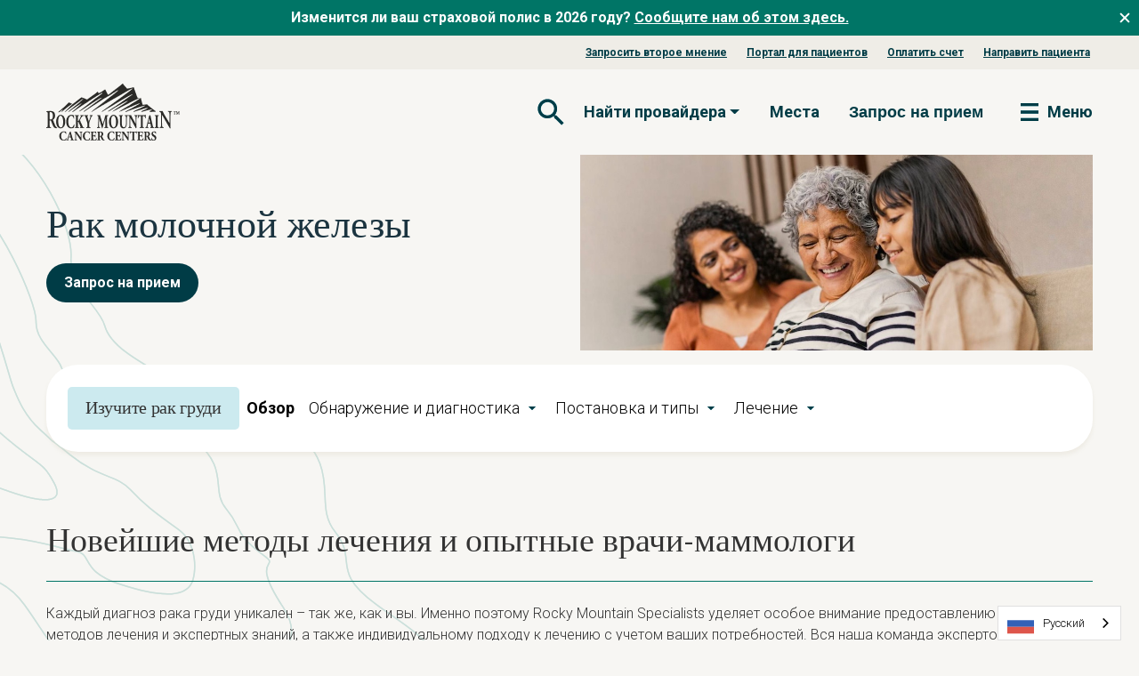

--- FILE ---
content_type: text/html; charset=UTF-8
request_url: https://ru.rockymountaincancercenters.com/breast-cancer
body_size: 37924
content:
<!doctype html><html lang="ru" data-wg-translated="ru"><head>
		<meta charset="utf-8">
    
    <title>Лечение рака молочной железы в Колорадо | Онкологи | RMCC</title>
    <meta name="description" content="Наша команда специалистов по раку молочной железы тщательно разрабатывает индивидуальные планы лечения рака молочной железы с учетом личных потребностей и целей каждого пациента."> 
    
      <meta property="og:image" content="https://www.rockymountaincancercenters.com/hubfs/RMCC-Open-Graph.jpg">
    

    <link rel="preconnect" href="https://fonts.googleapis.com">
    <link rel="preconnect" href="https://fonts.gstatic.com" crossorigin="">
    <link rel="preload" href="https://fonts.googleapis.com/css2?family=Frank+Ruhl+Libre:wght@300..900&amp;family=Roboto:ital,wght@0,100;0,300;0,400;0,500;0,700;0,900;1,100;1,300;1,400;1,500;1,700;1,900&amp;display=swap" onload="this.onload=null;this.rel='stylesheet';this.removeAttribute('as')" as="style">
        
		<link rel="SHORTCUT ICON" href="https://ru.rockymountaincancercenters.com/hubfs/RMCC_Favicon-1.png">

		<!-- Include Bootstrap 5.2.3 -->
    
    

    

		<meta name="viewport" content="width=device-width, initial-scale=1">

    
    <meta property="og:description" content="Наша команда специалистов по раку молочной железы тщательно разрабатывает индивидуальные планы лечения рака молочной железы с учетом личных потребностей и целей каждого пациента.">
    <meta property="og:title" content="Лечение рака молочной железы в Колорадо | Онкологи | RMCC">
    <meta name="twitter:description" content="Наша команда специалистов по раку молочной железы тщательно разрабатывает индивидуальные планы лечения рака молочной железы с учетом личных потребностей и целей каждого пациента.">
    <meta name="twitter:title" content="Лечение рака молочной железы в Колорадо | Онкологи | RMCC">

    

    

    <style>
a.cta_button{-moz-box-sizing:content-box !important;-webkit-box-sizing:content-box !important;box-sizing:content-box !important;vertical-align:middle}.hs-breadcrumb-menu{list-style-type:none;margin:0px 0px 0px 0px;padding:0px 0px 0px 0px}.hs-breadcrumb-menu-item{float:left;padding:10px 0px 10px 10px}.hs-breadcrumb-menu-divider:before{content:'›';padding-left:10px}.hs-featured-image-link{border:0}.hs-featured-image{float:right;margin:0 0 20px 20px;max-width:50%}@media (max-width: 568px){.hs-featured-image{float:none;margin:0;width:100%;max-width:100%}}.hs-screen-reader-text{clip:rect(1px, 1px, 1px, 1px);height:1px;overflow:hidden;position:absolute !important;width:1px}
</style>

<link class="hs-async-css" rel="preload" href="https://ru.rockymountaincancercenters.com/hubfs/hub_generated/template_assets/1/180518629387/1766427589689/template_bootstrap.min.css" as="style" onload="this.onload=null;this.rel='stylesheet'">
<noscript><link rel="stylesheet" href="https://ru.rockymountaincancercenters.com/hubfs/hub_generated/template_assets/1/180518629387/1766427589689/template_bootstrap.min.css"></noscript>
<link rel="stylesheet" href="https://ru.rockymountaincancercenters.com/hubfs/hub_generated/template_assets/1/181423044628/1766427595387/template_main.min.css">
<link rel="stylesheet" href="https://ru.rockymountaincancercenters.com/hubfs/hub_generated/module_assets/1/180514490548/1750457023925/module_RMCC_Mega_Menu.min.css">
<link rel="stylesheet" href="https://ru.rockymountaincancercenters.com/hubfs/hub_generated/module_assets/1/191385768847/1749956006833/module_RMCC_Alt_Page_Header.min.css">
<link rel="stylesheet" href="https://ru.rockymountaincancercenters.com/hubfs/hub_generated/module_assets/1/191831816307/1752689103049/module_RMCC_Content_Navigation.min.css">
<link rel="stylesheet" href="https://ru.rockymountaincancercenters.com/hubfs/hub_generated/module_assets/1/180518629477/1755555036043/module_RMCC_Columns.min.css">

    <style type="text/css">
      .widget_1757357285049 {
        margin-bottom: 0.5rem;
        margin-top: 2.0rem;
      }
      
      @media (min-width: 768px) {
        .widget_1757357285049 {
          margin-bottom: 1rem;
          margin-top: 4rem;
        }

        
      }
    </style>
  

    <style type="text/css">
      .widget_1732312413030 {
        margin-bottom: 2.0rem;
        margin-top: 0.5rem;
      }
      
      @media (min-width: 768px) {
        .widget_1732312413030 {
          margin-bottom: 4rem;
          margin-top: 1rem;
        }

        
      }
    </style>
  
<link rel="stylesheet" href="https://ru.rockymountaincancercenters.com/hubfs/hub_generated/module_assets/1/180514490498/1740911067291/module_RMCC_Cards_Grid.min.css">

		<style type="text/css">
      .widget_1733259509846 {
        margin-bottom: 2.0rem;
        margin-top: 0.5rem;
      }
      
      @media (min-width: 768px) {
        .widget_1733259509846 {
          margin-bottom: 4rem;
          margin-top: 1rem;
        }
      }
		</style>
	
<link rel="stylesheet" href="https://ru.rockymountaincancercenters.com/hubfs/hub_generated/module_assets/1/180514490674/1740911081580/module_RMCC_CTA_Bar_Columns.min.css">

	<style>
		
		.sr-offer-bar-07-stats .stats-description p:last-child,
		.sr-offer-bar-07-stats .sr-offer-bar-07-heading .description p:last-child,
		.sr-offer-bar-07-info p:last-child {
			margin: 0;
		}
		@media (max-width: 767px) {
			.sr-offer-bar-07 .heading,
			.sr-offer-bar-07 .description {
				text-align: center
			}
			.sr-offer-bar-07 .hs-form input[type="submit"], 
			.sr-offer-bar-07 .hs-form input[type="button"] {
				display: inline-block;
			}
		}
	</style>
	

    <style type="text/css">
      .module_17332048571284 {
        margin-bottom: 0.0rem;
        margin-top: 0.0rem;
      }
      
      @media (min-width: 768px) {
        .module_17332048571284 {
          margin-bottom: 0rem;
          margin-top: 0rem;
        }

        
      }
    </style>
  

		<style type="text/css">
      .widget_1736566142029 {
        margin-bottom: 2.0rem;
        margin-top: 0.0rem;
      }
      
      @media (min-width: 768px) {
        .widget_1736566142029 {
          margin-bottom: 4rem;
          margin-top: 0rem;
        }
      }
		</style>
	
<link rel="stylesheet" href="https://ru.rockymountaincancercenters.com/hubfs/hub_generated/module_assets/1/180518629455/1741640161870/module_RMCC_CTA_Bar.min.css">

		<style>
			

			.rmcc-cta-bar .close-icon {
				font-size: 1.8em;
			}
			.rmcc-cta-bar .close-icon {
				float: right;
				margin-top: 1rem;
			}
			.rmcc-cta-bar .close-icon:hover {
				cursor: pointer;
			}
      
			@media (max-width:1200px) {
			.offer-btns .btn-wrapper {
				display:block;
				margin-top:1rem;
			}
			}
			@media only screen and (min-width: 768px) {
				.rmcc-cta-bar-image {
					max-width: 140px;
				}
				.rmcc-cta-bar .rmcc-cta-bar-image,
				.rmcc-cta-bar .rmcc-cta-bar-content {
					margin: 0;
				}
				.description p:last-child {
					margin: 0;
				}
			}
			@media only screen and (max-width: 768px) {
				.rmcc-cta-bar {
					text-align: center;
				}
				.btn-wrapper {
					width: 100%;
				}
			}
			@media only screen and (min-width: 992px) {
				.rmcc-cta-bar-inner {
					padding-bottom: 0 !important;
				}

				.rmcc-cta-bar .close-icon {
					margin-top: 0;
				}
				.rmcc-cta-bar .rmcc-cta-bar-image,
				.rmcc-cta-bar .rmcc-cta-bar-content {
					margin: 0;
				}
			}
		
		</style>
	

		<style type="text/css">
      .widget_1759260613140 {
        margin-bottom: 2.0rem;
        margin-top: 2.0rem;
      }
      
      @media (min-width: 768px) {
        .widget_1759260613140 {
          margin-bottom: 4rem;
          margin-top: 4rem;
        }
      }
		</style>
	
<link rel="stylesheet" href="https://ru.rockymountaincancercenters.com/hubfs/hub_generated/module_assets/1/180518629471/1765512850965/module_RMCC_Accordions.min.css">

    <style type="text/css">
      .widget_1759155603757 {
        margin-bottom: 2rem;
        margin-top: 2rem;
      }

      @media (min-width: 768px) {
        .widget_1759155603757 {
          margin-top: 1rem;
          margin-bottom: 1rem;
        }
      }
    </style>
  

    <style type="text/css">
      .widget_1759261098327 {
        margin-bottom: 2.0rem;
        margin-top: 2.0rem;
      }
      
      @media (min-width: 768px) {
        .widget_1759261098327 {
          margin-bottom: 4rem;
          margin-top: 4rem;
        }

        
      }
    </style>
  
<link rel="stylesheet" href="https://ru.rockymountaincancercenters.com/hubfs/hub_generated/module_assets/1/180514490652/1744776257451/module_RMCC_Blog_Slider.min.css">

		<style>
			
		</style>
	
<link class="hs-async-css" rel="preload" href="https://ru.rockymountaincancercenters.com/hubfs/hub_generated/template_assets/1/180518629376/1766427591428/template_slick.min.css" as="style" onload="this.onload=null;this.rel='stylesheet'">
<noscript><link rel="stylesheet" href="https://ru.rockymountaincancercenters.com/hubfs/hub_generated/template_assets/1/180518629376/1766427591428/template_slick.min.css"></noscript>

		<style>
			
				.widget_1736566458224 {
					background-image: url(https://www.rockymountaincancercenters.com/hs-fs/hubfs/colorado%20skyline.jpeg?width=1440&name=colorado%20skyline.jpeg);
					background-size: cover;
					background-repeat: no-repeat;
					background-position: center;
					position: relative;
				}
				@media (min-width: 768px) {
					.widget_1736566458224 {
						background-image: url(https://www.rockymountaincancercenters.com/hs-fs/hubfs/colorado%20skyline.jpeg?width=2880&name=colorado%20skyline.jpeg);
					}
				}
				.widget_1736566458224:before {
					content: "";
					width: 100%;
					height: 100%;
					position: absolute;
					top: 0;
					left: 0;    
					background: rgba(0, 117, 102, .75); /* Primary green */
				}
				.widget_1736566458224 .container, .widget_1736566458224 .container-fluid {
					position: relative;
				}
			

			.rmcc-cta-bar .close-icon {
				font-size: 1.8em;
			}
			.rmcc-cta-bar .close-icon {
				float: right;
				margin-top: 1rem;
			}
			.rmcc-cta-bar .close-icon:hover {
				cursor: pointer;
			}
      
			@media (max-width:1200px) {
			.offer-btns .btn-wrapper {
				display:block;
				margin-top:1rem;
			}
			}
			@media only screen and (min-width: 768px) {
				.rmcc-cta-bar-image {
					max-width: 140px;
				}
				.rmcc-cta-bar .rmcc-cta-bar-image,
				.rmcc-cta-bar .rmcc-cta-bar-content {
					margin: 0;
				}
				.description p:last-child {
					margin: 0;
				}
			}
			@media only screen and (max-width: 768px) {
				.rmcc-cta-bar {
					text-align: center;
				}
				.btn-wrapper {
					width: 100%;
				}
			}
			@media only screen and (min-width: 992px) {
				.rmcc-cta-bar-inner {
					padding-bottom: 0 !important;
				}

				.rmcc-cta-bar .close-icon {
					margin-top: 0;
				}
				.rmcc-cta-bar .rmcc-cta-bar-image,
				.rmcc-cta-bar .rmcc-cta-bar-content {
					margin: 0;
				}
			}
		
		</style>
	

		<style type="text/css">
      .widget_1759261921192 {
        margin-bottom: 2.0rem;
        margin-top: 2.0rem;
      }
      
      @media (min-width: 768px) {
        .widget_1759261921192 {
          margin-bottom: 4rem;
          margin-top: 4rem;
        }
      }
		</style>
	
<link rel="stylesheet" href="https://ru.rockymountaincancercenters.com/hubfs/hub_generated/module_assets/1/191618667287/1754949825917/module_RMCC_Previous_Next_Nav.min.css">
<link rel="stylesheet" href="https://ru.rockymountaincancercenters.com/hubfs/hub_generated/template_assets/1/181472140553/1766427589747/template__footer.min.css">
<link rel="stylesheet" href="https://ru.rockymountaincancercenters.com/hubfs/hub_generated/module_assets/1/181470977901/1744777688368/module_RMCC_Footer_Menu.min.css">

  <style>
    #hs_cos_wrapper_module_17292763431173 .menu .menu__submenu {}

@media (min-width:767px) {
  #hs_cos_wrapper_module_17292763431173 .menu__submenu--level-2>.menu__item:first-child:before {}
}

#hs_cos_wrapper_module_17292763431173 .menu__submenu .menu__link,
#hs_cos_wrapper_module_17292763431173 .menu__submenu .menu__link:hover,
#hs_cos_wrapper_module_17292763431173 .menu__submenu .menu__link:focus {}

#hs_cos_wrapper_module_17292763431173 .menu__submenu .menu__child-toggle-icon,
#hs_cos_wrapper_module_17292763431173 .menu__submenu .menu__child-toggle-icon:hover,
#hs_cos_wrapper_module_17292763431173 .menu__submenu .menu__child-toggle-icon:focus {}

  </style>

<!-- Editor Styles -->
<style id="hs_editor_style" type="text/css">
/* HubSpot Styles (default) */
.body_dnd_area-row-4-background-layers {
  background-image: url('https://www.rockymountaincancercenters.com/hubfs/MountainBackground.png') !important;
  background-position: center center !important;
  background-size: cover !important;
  background-repeat: no-repeat !important;
}
</style>
<style>
  @font-face {
    font-family: "Open Sans";
    font-weight: 700;
    font-style: normal;
    font-display: swap;
    src: url("/_hcms/googlefonts/Open_Sans/700.woff2") format("woff2"), url("/_hcms/googlefonts/Open_Sans/700.woff") format("woff");
  }
  @font-face {
    font-family: "Open Sans";
    font-weight: 300;
    font-style: normal;
    font-display: swap;
    src: url("/_hcms/googlefonts/Open_Sans/300.woff2") format("woff2"), url("/_hcms/googlefonts/Open_Sans/300.woff") format("woff");
  }
  @font-face {
    font-family: "Open Sans";
    font-weight: 600;
    font-style: normal;
    font-display: swap;
    src: url("/_hcms/googlefonts/Open_Sans/600.woff2") format("woff2"), url("/_hcms/googlefonts/Open_Sans/600.woff") format("woff");
  }
  @font-face {
    font-family: "Open Sans";
    font-weight: 400;
    font-style: normal;
    font-display: swap;
    src: url("/_hcms/googlefonts/Open_Sans/regular.woff2") format("woff2"), url("/_hcms/googlefonts/Open_Sans/regular.woff") format("woff");
  }
</style>

    


    
<!--  Added by GoogleTagManager integration -->
<script>
var _hsp = window._hsp = window._hsp || [];
window.dataLayer = window.dataLayer || [];
function gtag(){dataLayer.push(arguments);}

var useGoogleConsentModeV2 = true;
var waitForUpdateMillis = 1000;



var hsLoadGtm = function loadGtm() {
    if(window._hsGtmLoadOnce) {
      return;
    }

    if (useGoogleConsentModeV2) {

      gtag('set','developer_id.dZTQ1Zm',true);

      gtag('consent', 'default', {
      'ad_storage': 'denied',
      'analytics_storage': 'denied',
      'ad_user_data': 'denied',
      'ad_personalization': 'denied',
      'wait_for_update': waitForUpdateMillis
      });

      _hsp.push(['useGoogleConsentModeV2'])
    }

    (function(w,d,s,l,i){w[l]=w[l]||[];w[l].push({'gtm.start':
    new Date().getTime(),event:'gtm.js'});var f=d.getElementsByTagName(s)[0],
    j=d.createElement(s),dl=l!='dataLayer'?'&l='+l:'';j.async=true;j.src=
    'https://www.googletagmanager.com/gtm.js?id='+i+dl;f.parentNode.insertBefore(j,f);
    })(window,document,'script','dataLayer','GTM-TGHVLZV');

    window._hsGtmLoadOnce = true;
};

_hsp.push(['addPrivacyConsentListener', function(consent){
  if(consent.allowed || (consent.categories && consent.categories.analytics)){
    hsLoadGtm();
  }
}]);

</script>

<!-- /Added by GoogleTagManager integration -->

    <link rel="canonical" href="https://ru.rockymountaincancercenters.com/breast-cancer">

<meta property="fb:app_id" content="1268920306866051">

<!-- Global site tag (gtag.js) - Google Marketing Platform -->
<!-- THAYER VERSION This is needed in addition to GTM-TGHVLZV -->
<!--<script defer src="https://www.googletagmanager.com/gtag/js?id=DC-10138544"></script>
<script>
  window.dataLayer = window.dataLayer || [];
  function gtag(){dataLayer.push(arguments);}
  gtag('js', new Date());

  gtag('config', 'DC-10138544');
</script>-->
<!-- End of global snippet: Please do not remove -->

<script src="https://zaraz.rockymountaincancercenters.com/ctag/i.js" defer=""></script>
<script type="application/json" id="weglot-data">{"allLanguageUrls":{"en":"https://www.rockymountaincancercenters.com/breast-cancer","ru":"https://ru.rockymountaincancercenters.com/breast-cancer","es":"https://es.rockymountaincancercenters.com/breast-cancer"},"originalCanonicalUrl":"https://www.rockymountaincancercenters.com/breast-cancer","originalPath":"/breast-cancer","settings":{"auto_switch":false,"auto_switch_fallback":null,"category":17,"custom_settings":{"button_style":{"with_name":true,"full_name":true,"is_dropdown":true,"with_flags":true,"flag_type":"rectangle_mat","custom_css":""},"switchers":[],"translate_search":false,"loading_bar":true,"hide_switcher":false,"translate_images":false,"subdomain":false,"wait_transition":true,"dynamic":""},"deleted_at":null,"dynamics":[{"value":"#cta_button_7792971_dfe2129d-be98-4a22-94ca-a433c76d73aa"},{"value":"#hs-cta-183038503443-0"},{"value":"#hs-cta-183745053226-0"},{"value":"#hs-cta-185347532577-0"},{"value":"#hs-cta-185347532585-0"},{"value":"#hs-cta-185347532589-0"},{"value":"#hs-cta-183741562398-0"},{"value":"#hs-cta-185347532601-0"},{"value":"#hs-cta-185347532577-1"},{"value":"#hs-cta-183750056065-0"},{"value":"#hs-cta-185347532663-0"},{"value":"#cta_button_7792971_06817115-a56f-434f-8dce-62dae9872859"},{"value":"#166558317609"},{"value":"#cta_button_7792971_b5747908-cb51-4b8f-8dd5-ee5264644e69"},{"value":"#cta_button_7792971_6dd76447-5a18-47a0-abd0-7daceedeea10"},{"value":"#cta_button_7792971_52890e09-a85f-47a3-8016-269f10a3a134"},{"value":"#cta_button_7792971_87ccb9b4-12f3-4293-8199-eff12490fbbe"},{"value":"#cta_button_7792971_9cd50d38-d7bb-428a-88b6-0a0c142fad6f"},{"value":"#cta_button_7792971_2d2a98f5-82c5-4081-be9f-4109e89a5f3b"},{"value":"#cta_button_7792971_fcc81d3b-bb99-401c-a1e9-aba7c6b3b397"}],"excluded_blocks":[{"value":".weglot-no","description":null}],"excluded_paths":[],"external_enabled":false,"host":"www.rockymountaincancercenters.com","is_dns_set":false,"is_https":true,"language_from":"en","language_from_custom_flag":"us","language_from_custom_name":null,"languages":[{"connect_host_destination":{"is_dns_set":true,"created_on_aws":1636048177,"host":"es.rockymountaincancercenters.com"},"custom_code":null,"custom_flag":"mx","custom_local_name":null,"custom_name":null,"enabled":true,"language_to":"es"},{"connect_host_destination":{"is_dns_set":true,"created_on_aws":1636048177,"host":"ru.rockymountaincancercenters.com"},"custom_code":null,"custom_flag":null,"custom_local_name":null,"custom_name":null,"enabled":true,"language_to":"ru"}],"media_enabled":true,"page_views_enabled":true,"technology_id":12,"technology_name":"Other","translation_engine":3,"url_type":"SUBDOMAIN","versions":{"translation":1752768494,"slugTranslation":1624632693}}}</script>
<script type="text/javascript" src="https://cdn.weglot.com/weglot.min.js" defer=""></script>
<script defer="">
  window.addEventListener('DOMContentLoaded', function () {
    Weglot.initialize({
      api_key: 'wg_f15ce05d35bac1a561e2b1e60f48b34d3',
      extra_definitions: [
        {
          type: 5, // IFRAME_SRC Type of translation, 1 for text, others: https://developers.weglot.com/api/reference#wordtype
          selector: "script.weglot-script", // Selector to find element with attribute
          attribute: "src" // Name of attribute which is translated
        }
      ]
    });
  });
</script>

<!-- WhatConverts  -->
<script defer="">var $wc_load=function(a){return  JSON.parse(JSON.stringify(a))},$wc_leads=$wc_leads||{doc:{url:$wc_load(document.URL),ref:$wc_load(document.referrer),search:$wc_load(location.search),hash:$wc_load(location.hash)}};</script>
<script src="//s.ksrndkehqnwntyxlhgto.com/136690.js" defer=""></script>


<meta property="og:url" content="https://ru.rockymountaincancercenters.com/breast-cancer">
<meta name="twitter:card" content="summary">
<meta http-equiv="content-language" content="ru">







    
      
      
      
    
	<meta name="generator" content="HubSpot"><link href="https://www.rockymountaincancercenters.com/breast-cancer" hreflang="en" rel="alternate"><link href="https://ru.rockymountaincancercenters.com/breast-cancer" hreflang="ru" rel="alternate"><link href="https://es.rockymountaincancercenters.com/breast-cancer" hreflang="es" rel="alternate"></head>
  <body class="body-wrapper   hs-content-id-46193040659 hs-site-page page rmcc-content-page">
<!--  Added by GoogleTagManager integration -->
<noscript><iframe src="https://www.googletagmanager.com/ns.html?id=GTM-TGHVLZV" height="0" width="0" style="display:none;visibility:hidden"></iframe></noscript>

<!-- /Added by GoogleTagManager integration -->

		
			<div data-global-resource-path="rmcc-2025/templates/partials/header.html"><!-- Begin partial -->
<header class="header">
	<a href="#main-content" class="header__skip">Перейти к содержанию</a>

  <div id="hs_cos_wrapper_module_173143618094122" class="hs_cos_wrapper hs_cos_wrapper_widget hs_cos_wrapper_type_module" style="" data-hs-cos-general-type="widget" data-hs-cos-type="module">



  <div class="top-bar bg-primary">
    <div class="row">
      
        <div class="col-12 top-bar-text text-md-center">
          <p><strong>Изменится ли ваш страховой полис в 2026 году? <a href="https://ru.rockymountaincancercenters.com/patient-resources/insurance" rel="noopener">Сообщите нам об этом здесь.</a></strong></p>
          <button class="button button--text close-top-bar">
            <svg xmlns="http://www.w3.org/2000/svg" fill="none" viewBox="0 0 24 24"><path fill="#fff" d="M17.657 7.757 13.414 12l4.243 4.243-1.414 1.414L12 13.414l-4.243 4.243-1.414-1.414L10.586 12 6.343 7.757l1.414-1.414L12 10.586l4.243-4.243 1.414 1.414Z"></path></svg>
          </button>
        </div>
      
    </div>
  </div>


<nav id="navbar-main">
  
    <nav class="d-none d-md-block eyebrow-nav">
      <div class="container">
        <div class="row no-gutters align-center justify-content-end align-items-center">
          <ul class="col-auto d-flex no-list justify-content-center align-items-center">
              <li class="">
                <a href="https://ru.rockymountaincancercenters.com/request-a-second-opinion" class="nav-item">Запросить второе мнение</a>
              </li>
            
              <li class="">
                <a href="https://ru.rockymountaincancercenters.com/patient-portal" class="nav-item">Портал для пациентов</a>
              </li>
            
              <li class="">
                <a href="https://ru.rockymountaincancercenters.com/patient-resources/bill-pay" class="nav-item">Оплатить счет</a>
              </li>
            
              <li class="">
                <a href="https://ru.rockymountaincancercenters.com/physician-referral" class="nav-item">Направить пациента</a>
              </li>
            
          </ul>
        </div>
      </div>
    </nav>
  

	<div class="container pt-3">
		<div class="row no-gutters align-center justify-content-between align-items-center">
			<a class="col-auto logo" href="/">
				<img src="https://www.rockymountaincancercenters.com/hs-fs/hubfs/rmcc-logo.png?width=150&amp;height=65&amp;name=rmcc-logo.png" alt="rmcc-logo" width="150" height="65" srcset="https://www.rockymountaincancercenters.com/hs-fs/hubfs/rmcc-logo.png?width=75&amp;height=33&amp;name=rmcc-logo.png 75w, https://www.rockymountaincancercenters.com/hs-fs/hubfs/rmcc-logo.png?width=150&amp;height=65&amp;name=rmcc-logo.png 150w, https://www.rockymountaincancercenters.com/hs-fs/hubfs/rmcc-logo.png?width=225&amp;height=98&amp;name=rmcc-logo.png 225w, https://www.rockymountaincancercenters.com/hs-fs/hubfs/rmcc-logo.png?width=300&amp;height=130&amp;name=rmcc-logo.png 300w, https://www.rockymountaincancercenters.com/hs-fs/hubfs/rmcc-logo.png?width=375&amp;height=163&amp;name=rmcc-logo.png 375w, https://www.rockymountaincancercenters.com/hs-fs/hubfs/rmcc-logo.png?width=450&amp;height=195&amp;name=rmcc-logo.png 450w" sizes="(max-width: 150px) 100vw, 150px">
			</a>
			<div class="col-auto menu-left">
				<div class="row">
					<ul class="col-auto d-flex no-list justify-content-center align-items-center position-relative">
							<li class="d-flex align-center">
								<button class="button button--text button--small search-toggle" aria-controls="search-form" aria-expanded="false" aria-label="Toggle navigation">
									<svg xmlns="http://www.w3.org/2000/svg" fill="none" viewBox="0 0 40 40" aria-hidden="true" focusable="false"><g fill-rule="evenodd" clip-rule="evenodd"><path fill="#0096B0" d="M24.94 23.758h1.317l8.317 8.334-2.483 2.483-8.334-8.317v-1.316l-.45-.467a10.786 10.786 0 0 1-7.05 2.616c-5.983 0-10.833-4.85-10.833-10.833 0-5.983 4.85-10.833 10.833-10.833 5.983 0 10.833 4.85 10.833 10.833 0 2.684-.983 5.15-2.616 7.05l.466.45Zm-16.183-7.5c0 4.15 3.35 7.5 7.5 7.5s7.5-3.35 7.5-7.5-3.35-7.5-7.5-7.5a7.49 7.49 0 0 0-7.5 7.5Z"></path><path fill="#000" fill-opacity=".6" d="M24.94 23.758h1.317l8.317 8.334-2.483 2.483-8.334-8.317v-1.316l-.45-.467a10.786 10.786 0 0 1-7.05 2.616c-5.983 0-10.833-4.85-10.833-10.833 0-5.983 4.85-10.833 10.833-10.833 5.983 0 10.833 4.85 10.833 10.833 0 2.684-.983 5.15-2.616 7.05l.466.45Zm-16.183-7.5c0 4.15 3.35 7.5 7.5 7.5s7.5-3.35 7.5-7.5-3.35-7.5-7.5-7.5a7.49 7.49 0 0 0-7.5 7.5Z"></path></g></svg>
									<span class="visually-hidden">Открытая форма поиска</span>
								</button>
                <div class="search" aria-hidden="true">
                  <button class="button button--text button--small search-toggle" tabindex="-1">
                    <svg xmlns="http://www.w3.org/2000/svg" fill="none" viewBox="0 0 24 24" aria-hidden="true" focusable="false"><path fill="#007566" d="M17.657 7.757 13.414 12l4.243 4.243-1.414 1.414L12 13.414l-4.243 4.243-1.414-1.414L10.586 12 6.343 7.757l1.414-1.414L12 10.586l4.243-4.243 1.414 1.414Z"></path></svg>
                    <span class="visually-hidden">Закрыть форму поиска</span>
                  </button>
                  <form action="/search-results" id="search-form">
                    <input type="text" class="hs-search-field__input form-control" name="term" placeholder="Поиск" autocomplete="off" aria-label="Search" tabindex="-1">
                    <button class="button button--text button--small" type="submit" tabindex="-1">
                      <svg xmlns="http://www.w3.org/2000/svg" fill="none" viewBox="0 0 40 40" aria-hidden="true" focusable="false"><g fill-rule="evenodd" clip-rule="evenodd"><path fill="#0096B0" d="M24.94 23.758h1.317l8.317 8.334-2.483 2.483-8.334-8.317v-1.316l-.45-.467a10.786 10.786 0 0 1-7.05 2.616c-5.983 0-10.833-4.85-10.833-10.833 0-5.983 4.85-10.833 10.833-10.833 5.983 0 10.833 4.85 10.833 10.833 0 2.684-.983 5.15-2.616 7.05l.466.45Zm-16.183-7.5c0 4.15 3.35 7.5 7.5 7.5s7.5-3.35 7.5-7.5-3.35-7.5-7.5-7.5a7.49 7.49 0 0 0-7.5 7.5Z"></path><path fill="#000" fill-opacity=".6" d="M24.94 23.758h1.317l8.317 8.334-2.483 2.483-8.334-8.317v-1.316l-.45-.467a10.786 10.786 0 0 1-7.05 2.616c-5.983 0-10.833-4.85-10.833-10.833 0-5.983 4.85-10.833 10.833-10.833 5.983 0 10.833 4.85 10.833 10.833 0 2.684-.983 5.15-2.616 7.05l.466.45Zm-16.183-7.5c0 4.15 3.35 7.5 7.5 7.5s7.5-3.35 7.5-7.5-3.35-7.5-7.5-7.5a7.49 7.49 0 0 0-7.5 7.5Z"></path></g></svg>
									    <span class="visually-hidden">Отправить форму поиска</span>
                    </button>
                  </form>
                </div>
							</li>
							<li class="dropdown d-none d-md-block">
									<button class="button button--text nav-link d-flex align-items-center dropdown-toggle" type="button" data-bs-toggle="dropdown" aria-haspopup="true" aria-expanded="false">
										<span class="nav-link-inner-text mr-1">Найти провайдера</span>
									</button>
									<ul class="dropdown-menu" aria-labelledby="navbarLeftMenu">
											<li class="nav-item ">
												<a href="https://ru.rockymountaincancercenters.com/physicians" class="dropdown-item" target="">Врачи</a>
											</li>
											<li class="nav-item ">
												<a href="https://ru.rockymountaincancercenters.com/advanced-practice-providers" class="dropdown-item" target="">Провайдеры передовой практики</a>
											</li>
									</ul>
							</li>
							<li class=" d-none d-md-block">
									<a href="https://ru.rockymountaincancercenters.com/locations" class="nav-link">Места</a>
							</li>
						
<!-- -->

            <li class="d-none d-md-block">
              
              <!--HubSpot Call-to-Action Code --><span class="hs-cta-wrapper" id="hs-cta-wrapper-33e025df-a8b7-425a-9b21-bf0d91e0e28f"><span class="hs-cta-node hs-cta-33e025df-a8b7-425a-9b21-bf0d91e0e28f" id="hs-cta-33e025df-a8b7-425a-9b21-bf0d91e0e28f"><!--[if lte IE 8]><div id="hs-cta-ie-element"></div><![endif]--><a href="https://cta-redirect.hubspot.com/cta/redirect/7792971/33e025df-a8b7-425a-9b21-bf0d91e0e28f"><img class="hs-cta-img" id="hs-cta-img-33e025df-a8b7-425a-9b21-bf0d91e0e28f" style="border-width:0px;" src="https://no-cache.hubspot.com/cta/default/7792971/33e025df-a8b7-425a-9b21-bf0d91e0e28f.png" alt="Запрос на прием"></a></span><script charset="utf-8" src="/hs/cta/cta/current.js"></script><script type="text/javascript"> hbspt.cta._relativeUrls=true;hbspt.cta.load(7792971, '33e025df-a8b7-425a-9b21-bf0d91e0e28f', {"useNewLoader":"true","region":"na1"}); </script></span><!-- end HubSpot Call-to-Action Code -->
            </li>
					</ul>
					<div class="col-auto d-flex align-items-center order-2 order-lg-3">
						<button class="navbar-toggler" type="button" aria-controls="navbar_global" aria-expanded="false" aria-label="Toggle navigation">
							<svg xmlns="http://www.w3.org/2000/svg" fill="none" viewBox="0 0 40 40" aria-hidden="true" focusable="false"><g fill-rule="evenodd" clip-rule="evenodd"><path fill="#0096B0" d="M10 10h20v3.333H10V10Zm0 8.333h20v3.334H10v-3.334Zm20 8.334H10V30h20v-3.333Z"></path><path fill="#000" fill-opacity=".6" d="M10 10h20v3.333H10V10Zm0 8.333h20v3.334H10v-3.334Zm20 8.334H10V30h20v-3.333Z"></path></g></svg>
							<span>Меню</span>
						</button>
					</div>
				</div>
			</div> 
			<div class="menu-main" id="navbar_global">
				
				<div class="row justify-content-end border-bottom pb-2 px-3 mb-3">
					<button class="col-auto button button--text button--small navbar-toggler">
						<svg xmlns="http://www.w3.org/2000/svg" fill="none" viewBox="0 0 24 24" aria-hidden="true" focusable="false"><path fill="#007566" d="M17.657 7.757 13.414 12l4.243 4.243-1.414 1.414L12 13.414l-4.243 4.243-1.414-1.414L10.586 12 6.343 7.757l1.414-1.414L12 10.586l4.243-4.243 1.414 1.414Z"></path></svg>
						Закрыть
					</button>
				</div>
				<ul class="no-list text-center" role="menubar">
          
          
            
              
            
          
            
              
            
          
            
              
            
          
            
          
            
          
            
          
            
          
            
          
						<li class=" cta-box__first justify-content-center pb-2 cta-box--3" role="none">
                
                  
                  
                    <div class="cta-box">
                      <div class="hs-web-interactive-inline" style="" data-hubspot-wrapper-cta-id="183745053226"> 
 <a href="https://cta-service-cms2.hubspot.com/web-interactives/public/v1/track/click?encryptedPayload=AVxigLKab%2FIrNdkZm6oqdXkerOt12GP2M01x5mW1%2FvqnOskhl2tBPCfay%2Fgjjm0vUbyGskebKUBzedj6ewXsk0CGQ%2FKRAHJ3H1jzUUoNfdyO31jvCX7fZIgcOUTHT0BJPCvGeKyRBKMvOMVr%2BBIX9%2BrWTpE1a%2ByMHbeOeNix7iHJc3NiExkhXEAJDO1ZY%2BS9Xg0NBF0G%2Br4DvoLo25yczIJeRC%2FfxA%3D%3D&amp;portalId=7792971" class="hs-inline-web-interactive-183745053226 appointment appt-top  " data-hubspot-cta-id="183745053226"> Запросить назначение </a> 
</div>
                    </div>
						</li>
						<li class=" d-inline-flex justify-content-center pb-2 cta-box--3" role="none">
                
                  
                  
                    <div class="cta-box">
                      <div class="hs-web-interactive-inline" style="" data-hubspot-wrapper-cta-id="183038503443"> 
 <a href="https://cta-service-cms2.hubspot.com/web-interactives/public/v1/track/click?encryptedPayload=AVxigLJxWBSWQPEsPWFB8jlDs7C6Onnwu1D9VyZqympGQyRQBqZx1LI5awXCGH7mK4QDzylF%2Bj9fBV9FyNg7%2BOtpyJNU521py6d6H2Zkd4IZuY29ytyHoIiHpG6QYiRqQNq49NWMe3QFxUWPTVWG%2B8BH42E3g8bXo0RMhvsHgKO7Z0mp2CzVBrCqlaH3mAXUAWDRBQQ4Or8awEOK&amp;portalId=7792971" class="hs-inline-web-interactive-183038503443 physicians  " data-hubspot-cta-id="183038503443"> Найти поставщиков </a> 
</div>
                    </div>
						</li>
						<li class=" d-inline-flex justify-content-center pb-2 cta-box--3" role="none">
                
                  
                  
                    <div class="cta-box">
                      <div class="hs-web-interactive-inline" style="" data-hubspot-wrapper-cta-id="183741562398"> 
 <a href="https://cta-service-cms2.hubspot.com/web-interactives/public/v1/track/click?encryptedPayload=AVxigLKNlZXzRmtKYM4v7gzbnKi7tY1vllhX1doy6SVcq66u2iMlKphRmJebysFpMwrsawixdOl8AWjt4aH%2By%2FzViSyuUebPn%2BugUjNkH7dftRwxQW4ZcaSxAlQ7CzRwgR%2F6nOTMitzffSC2%2BO1JMiHutJCm40vHgBQstsqdX3uydsu8gMjSzylGS4Ne8R6c8rLaTqFNr9AZEA4%3D&amp;portalId=7792971" class="hs-inline-web-interactive-183741562398 locations  " data-hubspot-cta-id="183741562398"> Найти местоположение </a> 
</div>
                    </div>
						</li>
						<li class="has-children active" role="none">
								<button class="button button--text nav-link d-flex align-items-center justify-content-between menu-toggle" role="menuitem" aria-haspopup="true" aria-expanded="false">
									<span class="nav-link-inner-text mr-1">Онкологические заболевания, которые мы лечим</span>
									<svg xmlns="http://www.w3.org/2000/svg" fill="none" viewBox="0 0 18 18" aria-hidden="true" focusable="false"><path fill="#007566" d="M8.161 4.854a.5.5 0 0 0-.707 0l-.35.35a.5.5 0 0 0-.001.707l2.73 2.736a.5.5 0 0 1 0 .706l-2.73 2.736a.5.5 0 0 0 0 .707l.351.35a.5.5 0 0 0 .707 0l3.793-3.792a.5.5 0 0 0 0-.708L8.16 4.854Z"></path></svg>
								</button>
								<ul class="no-list menu-main__submenu" role="menu">
									<div class="row justify-content-between border-bottom pb-2 px-3 mb-2">
										<button class="col-auto button button--text button--small menu-back">
											<svg xmlns="http://www.w3.org/2000/svg" fill="none" viewBox="0 0 18 18" aria-hidden="true" focusable="false"><path fill="#007566" d="M11.205 5.911a.5.5 0 0 0 0-.707l-.351-.35a.5.5 0 0 0-.708 0L6.354 8.646a.5.5 0 0 0 0 .708l3.792 3.792a.5.5 0 0 0 .708 0l.35-.35a.5.5 0 0 0 0-.707l-2.73-2.736a.5.5 0 0 1 0-.706l2.73-2.736Z"></path></svg>
											<span>Назад</span>
										</button>
										<button class="col-auto button button--text button--small navbar-toggler">
											<svg xmlns="http://www.w3.org/2000/svg" fill="none" viewBox="0 0 24 24" aria-hidden="true" focusable="false"><path fill="#007566" d="M17.657 7.757 13.414 12l4.243 4.243-1.414 1.414L12 13.414l-4.243 4.243-1.414-1.414L10.586 12 6.343 7.757l1.414-1.414L12 10.586l4.243-4.243 1.414 1.414Z"></path></svg>
											Закрыть
										</button>
									</div>
                  
                  
                    
                  
                    
                  
                    
                  
                    
                  
                    
                  
                    
                  
                    
                  
                    
                  
                    
                  
                    
                  
                    
                  
                    
                  
                    
                  
                    
                  
									
										<li class="" role="none">
											
                        
                            <div class="nav-link nav-link__heading" role="separator">Виды рака</div>
											
										</li>
									
										<li class="has-children active" role="none">
											
												<button class="button button--text nav-link d-flex align-items-center justify-content-between menu-toggle" role="menuitem" aria-haspopup="true" aria-expanded="false">
													<span class="nav-link-inner-text mr-1">Рак молочной железы</span>
													<svg xmlns="http://www.w3.org/2000/svg" fill="none" viewBox="0 0 18 18" aria-hidden="true" focusable="false"><path fill="#007566" d="M8.161 4.854a.5.5 0 0 0-.707 0l-.35.35a.5.5 0 0 0-.001.707l2.73 2.736a.5.5 0 0 1 0 .706l-2.73 2.736a.5.5 0 0 0 0 .707l.351.35a.5.5 0 0 0 .707 0l3.793-3.792a.5.5 0 0 0 0-.708L8.16 4.854Z"></path></svg>
												</button>
												<ul class="no-list menu-main__submenu" role="menu">
													<div class="row justify-content-between border-bottom pb-2 px-3 mb-2">
														<button class="col-auto button button--text button--small menu-back">
															<svg xmlns="http://www.w3.org/2000/svg" fill="none" viewBox="0 0 18 18" aria-hidden="true" focusable="false"><path fill="#007566" d="M11.205 5.911a.5.5 0 0 0 0-.707l-.351-.35a.5.5 0 0 0-.708 0L6.354 8.646a.5.5 0 0 0 0 .708l3.792 3.792a.5.5 0 0 0 .708 0l.35-.35a.5.5 0 0 0 0-.707l-2.73-2.736a.5.5 0 0 1 0-.706l2.73-2.736Z"></path></svg>
															<span>Назад</span>
														</button>
														<button class="col-auto button button--text button--small navbar-toggler">
															<svg xmlns="http://www.w3.org/2000/svg" fill="none" viewBox="0 0 24 24" aria-hidden="true" focusable="false"><path fill="#007566" d="M17.657 7.757 13.414 12l4.243 4.243-1.414 1.414L12 13.414l-4.243 4.243-1.414-1.414L10.586 12 6.343 7.757l1.414-1.414L12 10.586l4.243-4.243 1.414 1.414Z"></path></svg>
															Закрыть
														</button>
													</div>
                          
                          
                            
                          
                            
                          
                            
                          
                            
                          
                            
                          
                            
                          
                            
                          
                            
                          
                            
                          
                            
                          
                            
                          
                            
                          
                            
                          
                            
                          
                            
                          
                            
                          
                            
                          
                            
                          
                            
                          
                            
                          
                            
                          
                            
                          
													
                            <li class="sub active">
                              
                                  <a href="https://ru.rockymountaincancercenters.com/breast-cancer" class="nav-link button button--text d-flex align-items-center justify-content-between" role="menuitem">Обзор</a>
                                
                            </li>
													
                            <li class="sub ">
                              
                                  <div class="nav-link nav-link__heading" role="separator">Обнаружение и диагностика</div>
                            </li>
													
                            <li class="sub ">
                              
                                  <a href="https://ru.rockymountaincancercenters.com/breast-cancer/screening" class="nav-link button button--text d-flex align-items-center justify-content-between" role="menuitem">Скрининг</a>
                                
                            </li>
													
                            <li class="sub ">
                              
                                  <a href="https://ru.rockymountaincancercenters.com/breast-cancer/breast-cancer-risk-factors-genetics" class="nav-link button button--text d-flex align-items-center justify-content-between" role="menuitem">Факторы риска и генетика</a>
                                
                            </li>
													
                            <li class="sub ">
                              
                                  <a href="https://ru.rockymountaincancercenters.com/breast-cancer/signs-symptoms" class="nav-link button button--text d-flex align-items-center justify-content-between" role="menuitem">Признаки и симптомы</a>
                                
                            </li>
													
                            <li class="sub ">
                              
                                  <a href="https://ru.rockymountaincancercenters.com/breast-cancer/diagnosing" class="nav-link button button--text d-flex align-items-center justify-content-between" role="menuitem">Диагноз</a>
                                
                            </li>
													
                            <li class="sub ">
                              
                                  <a href="https://ru.rockymountaincancercenters.com/breast-cancer/newly-diagnosed-with-breast-cancer" class="nav-link button button--text d-flex align-items-center justify-content-between" role="menuitem">Недавно поставили диагноз?</a>
                                
                            </li>
													
                            <li class="sub ">
                              
                                  <a href="https://ru.rockymountaincancercenters.com/breast-cancer/biomarker-testing" class="nav-link button button--text d-flex align-items-center justify-content-between" role="menuitem">Тестирование на биомаркеры</a>
                                
                            </li>
													
                            <li class="sub ">
                              
                                  <a href="https://ru.rockymountaincancercenters.com/breast-cancer/breast-cancer-recurrence" class="nav-link button button--text d-flex align-items-center justify-content-between" role="menuitem">Рецидив</a>
                                
                            </li>
													
                            <li class="sub ">
                              
                                  <div class="nav-link nav-link__heading" role="separator">Постановка и типы</div>
                            </li>
													
                            <li class="sub ">
                              
                                  <a href="https://ru.rockymountaincancercenters.com/breast-cancer/staging-lymph-node-involvement" class="nav-link button button--text d-flex align-items-center justify-content-between" role="menuitem">Стадирование и вовлечение лимфатических узлов</a>
                                
                            </li>
													
                            <li class="sub ">
                              
                                  <a href="https://ru.rockymountaincancercenters.com/breast-cancer/types-hormone-receptors" class="nav-link button button--text d-flex align-items-center justify-content-between" role="menuitem">Типы и гормональные рецепторы</a>
                                
                            </li>
													
                            <li class="sub ">
                              
                                  <a href="https://ru.rockymountaincancercenters.com/breast-cancer/genomic-testing" class="nav-link button button--text d-flex align-items-center justify-content-between" role="menuitem">Геномные анализы</a>
                                
                            </li>
													
                            <li class="sub ">
                              
                                  <a href="https://ru.rockymountaincancercenters.com/breast-cancer/metastatic-breast-cancer" class="nav-link button button--text d-flex align-items-center justify-content-between" role="menuitem">Метастатический</a>
                                
                            </li>
													
                            <li class="sub ">
                              
                                  <a href="https://ru.rockymountaincancercenters.com/breast-cancer/breast-cancer-recurrence" class="nav-link button button--text d-flex align-items-center justify-content-between" role="menuitem">Рецидивирующий</a>
                                
                            </li>
													
                            <li class="sub ">
                              
                                  <div class="nav-link nav-link__heading" role="separator">Лечение</div>
                            </li>
													
                            <li class="sub ">
                              
                                  <a href="https://ru.rockymountaincancercenters.com/breast-cancer/treatment-options" class="nav-link button button--text d-flex align-items-center justify-content-between" role="menuitem">Варианты лечения</a>
                                
                            </li>
													
                            <li class="sub ">
                              
                                  <a href="https://ru.rockymountaincancercenters.com/breast-cancer/breast-cancer-surgery" class="nav-link button button--text d-flex align-items-center justify-content-between" role="menuitem">Хирургия</a>
                                
                            </li>
													
                            <li class="sub ">
                              
                                  <a href="https://ru.rockymountaincancercenters.com/breast-cancer/breast-surgeons" class="nav-link button button--text d-flex align-items-center justify-content-between" role="menuitem">Выбор правильного хирурга по раку молочной железы</a>
                                
                            </li>
													
                            <li class="sub ">
                              
                                  <a href="https://ru.rockymountaincancercenters.com/breast-cancer/choosing-your-breast-cancer-care-team" class="nav-link button button--text d-flex align-items-center justify-content-between" role="menuitem">Специалисты по раку молочной железы</a>
                                
                            </li>
													
                            <li class="sub ">
                              
                                  <a href="https://ru.rockymountaincancercenters.com/breast-cancer/research-clinical-trials" class="nav-link button button--text d-flex align-items-center justify-content-between" role="menuitem">Исследования и клинические испытания</a>
                                
                            </li>
													
                            <li class="sub ">
                              
                                  <a href="https://ru.rockymountaincancercenters.com/breast-cancer/breast-cancer-reconstruction" class="nav-link button button--text d-flex align-items-center justify-content-between" role="menuitem">Реконструкция</a>
                                
                            </li>
													
												</ul>
											
										</li>
									
										<li class="has-children" role="none">
											
												<button class="button button--text nav-link d-flex align-items-center justify-content-between menu-toggle" role="menuitem" aria-haspopup="true" aria-expanded="false">
													<span class="nav-link-inner-text mr-1">Рак толстой и прямой кишки</span>
													<svg xmlns="http://www.w3.org/2000/svg" fill="none" viewBox="0 0 18 18" aria-hidden="true" focusable="false"><path fill="#007566" d="M8.161 4.854a.5.5 0 0 0-.707 0l-.35.35a.5.5 0 0 0-.001.707l2.73 2.736a.5.5 0 0 1 0 .706l-2.73 2.736a.5.5 0 0 0 0 .707l.351.35a.5.5 0 0 0 .707 0l3.793-3.792a.5.5 0 0 0 0-.708L8.16 4.854Z"></path></svg>
												</button>
												<ul class="no-list menu-main__submenu" role="menu">
													<div class="row justify-content-between border-bottom pb-2 px-3 mb-2">
														<button class="col-auto button button--text button--small menu-back">
															<svg xmlns="http://www.w3.org/2000/svg" fill="none" viewBox="0 0 18 18" aria-hidden="true" focusable="false"><path fill="#007566" d="M11.205 5.911a.5.5 0 0 0 0-.707l-.351-.35a.5.5 0 0 0-.708 0L6.354 8.646a.5.5 0 0 0 0 .708l3.792 3.792a.5.5 0 0 0 .708 0l.35-.35a.5.5 0 0 0 0-.707l-2.73-2.736a.5.5 0 0 1 0-.706l2.73-2.736Z"></path></svg>
															<span>Назад</span>
														</button>
														<button class="col-auto button button--text button--small navbar-toggler">
															<svg xmlns="http://www.w3.org/2000/svg" fill="none" viewBox="0 0 24 24" aria-hidden="true" focusable="false"><path fill="#007566" d="M17.657 7.757 13.414 12l4.243 4.243-1.414 1.414L12 13.414l-4.243 4.243-1.414-1.414L10.586 12 6.343 7.757l1.414-1.414L12 10.586l4.243-4.243 1.414 1.414Z"></path></svg>
															Закрыть
														</button>
													</div>
                          
                          
                            
                          
                            
                          
                            
                          
                            
                          
                            
                          
                            
                          
                            
                          
                            
                          
                            
                          
                            
                          
                            
                          
                            
                          
                            
                          
                            
                          
                            
                          
                            
                          
													
                            <li class="sub ">
                              
                                  <a href="https://ru.rockymountaincancercenters.com/colorectal-cancer" class="nav-link button button--text d-flex align-items-center justify-content-between" role="menuitem">Обзор</a>
                                
                            </li>
													
                            <li class="sub ">
                              
                                  <div class="nav-link nav-link__heading" role="separator">Диагностика и обнаружение</div>
                            </li>
													
                            <li class="sub ">
                              
                                  <a href="https://ru.rockymountaincancercenters.com/colorectal-cancer/detecting-and-diagnosing" class="nav-link button button--text d-flex align-items-center justify-content-between" role="menuitem">Скрининг </a>
                                
                            </li>
													
                            <li class="sub ">
                              
                                  <a href="https://ru.rockymountaincancercenters.com/colorectal-cancer/signs-symptoms" class="nav-link button button--text d-flex align-items-center justify-content-between" role="menuitem">Признаки и симптомы</a>
                                
                            </li>
													
                            <li class="sub ">
                              
                                  <a href="https://ru.rockymountaincancercenters.com/colorectal-cancer/genetics-risk-factors" class="nav-link button button--text d-flex align-items-center justify-content-between" role="menuitem">Генетика и факторы риска</a>
                                
                            </li>
													
                            <li class="sub ">
                              
                                  <a href="https://ru.rockymountaincancercenters.com/colorectal-cancer/newly-diagnosed-colon-cancer" class="nav-link button button--text d-flex align-items-center justify-content-between" role="menuitem">Недавно поставили диагноз?</a>
                                
                            </li>
													
                            <li class="sub ">
                              
                                  <a href="https://ru.rockymountaincancercenters.com/colorectal-cancer-recurrence" class="nav-link button button--text d-flex align-items-center justify-content-between" role="menuitem">Рецидив</a>
                                
                            </li>
													
                            <li class="sub ">
                              
                                  <div class="nav-link nav-link__heading" role="separator">Постановка и типы</div>
                            </li>
													
                            <li class="sub ">
                              
                                  <a href="https://ru.rockymountaincancercenters.com/colorectal-cancer/colorectal-cancer-staging" class="nav-link button button--text d-flex align-items-center justify-content-between" role="menuitem">Инсценировка</a>
                                
                            </li>
													
                            <li class="sub ">
                              
                                  <a href="https://ru.rockymountaincancercenters.com/colorectal-cancer/types-of-colorectal-cancer" class="nav-link button button--text d-flex align-items-center justify-content-between" role="menuitem">Типы</a>
                                
                            </li>
													
                            <li class="sub ">
                              
                                  <div class="nav-link nav-link__heading" role="separator">Лечение</div>
                            </li>
													
                            <li class="sub ">
                              
                                  <a href="https://ru.rockymountaincancercenters.com/colorectal-cancer/colorectal-cancer-treatment-options" class="nav-link button button--text d-flex align-items-center justify-content-between" role="menuitem">Варианты лечения</a>
                                
                            </li>
													
                            <li class="sub ">
                              
                                  <a href="https://ru.rockymountaincancercenters.com/colorectal-cancer/treatment-by-stage" class="nav-link button button--text d-flex align-items-center justify-content-between" role="menuitem">Лечение по стадиям</a>
                                
                            </li>
													
                            <li class="sub ">
                              
                                  <a href="https://ru.rockymountaincancercenters.com/colorectal-cancer/surgery-colorectal-cancer" class="nav-link button button--text d-flex align-items-center justify-content-between" role="menuitem">Хирургия</a>
                                
                            </li>
													
                            <li class="sub ">
                              
                                  <a href="https://ru.rockymountaincancercenters.com/colorectal-cancer/colorectal-cancer-team" class="nav-link button button--text d-flex align-items-center justify-content-between" role="menuitem">Команда по лечению</a>
                                
                            </li>
													
                            <li class="sub ">
                              
                                  <a href="https://ru.rockymountaincancercenters.com/colorectal-cancer/managing-side-effects-from-colorectal-cancer-treatment" class="nav-link button button--text d-flex align-items-center justify-content-between" role="menuitem">Побочные эффекты лечения</a>
                                
                            </li>
													
												</ul>
											
										</li>
									
										<li class="has-children" role="none">
											
												<button class="button button--text nav-link d-flex align-items-center justify-content-between menu-toggle" role="menuitem" aria-haspopup="true" aria-expanded="false">
													<span class="nav-link-inner-text mr-1">Гинекологический рак</span>
													<svg xmlns="http://www.w3.org/2000/svg" fill="none" viewBox="0 0 18 18" aria-hidden="true" focusable="false"><path fill="#007566" d="M8.161 4.854a.5.5 0 0 0-.707 0l-.35.35a.5.5 0 0 0-.001.707l2.73 2.736a.5.5 0 0 1 0 .706l-2.73 2.736a.5.5 0 0 0 0 .707l.351.35a.5.5 0 0 0 .707 0l3.793-3.792a.5.5 0 0 0 0-.708L8.16 4.854Z"></path></svg>
												</button>
												<ul class="no-list menu-main__submenu" role="menu">
													<div class="row justify-content-between border-bottom pb-2 px-3 mb-2">
														<button class="col-auto button button--text button--small menu-back">
															<svg xmlns="http://www.w3.org/2000/svg" fill="none" viewBox="0 0 18 18" aria-hidden="true" focusable="false"><path fill="#007566" d="M11.205 5.911a.5.5 0 0 0 0-.707l-.351-.35a.5.5 0 0 0-.708 0L6.354 8.646a.5.5 0 0 0 0 .708l3.792 3.792a.5.5 0 0 0 .708 0l.35-.35a.5.5 0 0 0 0-.707l-2.73-2.736a.5.5 0 0 1 0-.706l2.73-2.736Z"></path></svg>
															<span>Назад</span>
														</button>
														<button class="col-auto button button--text button--small navbar-toggler">
															<svg xmlns="http://www.w3.org/2000/svg" fill="none" viewBox="0 0 24 24" aria-hidden="true" focusable="false"><path fill="#007566" d="M17.657 7.757 13.414 12l4.243 4.243-1.414 1.414L12 13.414l-4.243 4.243-1.414-1.414L10.586 12 6.343 7.757l1.414-1.414L12 10.586l4.243-4.243 1.414 1.414Z"></path></svg>
															Закрыть
														</button>
													</div>
                          
                          
                            
                          
                            
                          
                            
                          
                            
                          
                            
                          
                            
                          
                            
                          
                            
                          
                            
                          
                            
                          
                            
                          
													
                            <li class="sub ">
                              
                                  <a href="https://ru.rockymountaincancercenters.com/gynecologic-cancers" class="nav-link button button--text d-flex align-items-center justify-content-between" role="menuitem">Обзор</a>
                                
                            </li>
													
                            <li class="sub ">
                              
                                  <div class="nav-link nav-link__heading" role="separator">Обнаружение и диагностика</div>
                            </li>
													
                            <li class="sub ">
                              
                                  <a href="https://ru.rockymountaincancercenters.com/gynecologic-cancers/gynecologic-cancer-faqs" class="nav-link button button--text d-flex align-items-center justify-content-between" role="menuitem">Вопросы и ответы</a>
                                
                            </li>
													
                            <li class="sub ">
                              
                                  <div class="nav-link nav-link__heading" role="separator">Постановка и типы</div>
                            </li>
													
                            <li class="sub ">
                              
                                  <a href="https://ru.rockymountaincancercenters.com/gynecologic-cancers/types-and-conditions" class="nav-link button button--text d-flex align-items-center justify-content-between" role="menuitem">Типы</a>
                                
                            </li>
													
                            <li class="sub ">
                              
                                  <a href="https://ru.rockymountaincancercenters.com/gynecologic-cancers/cervical-cancer" class="nav-link button button--text d-flex align-items-center justify-content-between" role="menuitem">Рак шейки матки</a>
                                
                            </li>
													
                            <li class="sub ">
                              
                                  <a href="https://ru.rockymountaincancercenters.com/gynecologic-cancers/ovarian-cancer" class="nav-link button button--text d-flex align-items-center justify-content-between" role="menuitem">Рак яичников</a>
                                
                            </li>
													
                            <li class="sub ">
                              
                                  <a href="https://ru.rockymountaincancercenters.com/gynecologic-cancers/uterine-cancer" class="nav-link button button--text d-flex align-items-center justify-content-between" role="menuitem">Рак матки</a>
                                
                            </li>
													
                            <li class="sub ">
                              
                                  <div class="nav-link nav-link__heading" role="separator">Лечение</div>
                            </li>
													
                            <li class="sub ">
                              
                                  <a href="https://ru.rockymountaincancercenters.com/gynecologic-cancers/gynecologic-surgery" class="nav-link button button--text d-flex align-items-center justify-content-between" role="menuitem">Хирургия</a>
                                
                            </li>
													
                            <li class="sub ">
                              
                                  <a href="https://ru.rockymountaincancercenters.com/gynecologic-cancers/gynecologic-oncology-specialists" class="nav-link button button--text d-flex align-items-center justify-content-between" role="menuitem">Специалисты</a>
                                
                            </li>
													
												</ul>
											
										</li>
									
										<li class="has-children" role="none">
											
												<button class="button button--text nav-link d-flex align-items-center justify-content-between menu-toggle" role="menuitem" aria-haspopup="true" aria-expanded="false">
													<span class="nav-link-inner-text mr-1">Рак легких</span>
													<svg xmlns="http://www.w3.org/2000/svg" fill="none" viewBox="0 0 18 18" aria-hidden="true" focusable="false"><path fill="#007566" d="M8.161 4.854a.5.5 0 0 0-.707 0l-.35.35a.5.5 0 0 0-.001.707l2.73 2.736a.5.5 0 0 1 0 .706l-2.73 2.736a.5.5 0 0 0 0 .707l.351.35a.5.5 0 0 0 .707 0l3.793-3.792a.5.5 0 0 0 0-.708L8.16 4.854Z"></path></svg>
												</button>
												<ul class="no-list menu-main__submenu" role="menu">
													<div class="row justify-content-between border-bottom pb-2 px-3 mb-2">
														<button class="col-auto button button--text button--small menu-back">
															<svg xmlns="http://www.w3.org/2000/svg" fill="none" viewBox="0 0 18 18" aria-hidden="true" focusable="false"><path fill="#007566" d="M11.205 5.911a.5.5 0 0 0 0-.707l-.351-.35a.5.5 0 0 0-.708 0L6.354 8.646a.5.5 0 0 0 0 .708l3.792 3.792a.5.5 0 0 0 .708 0l.35-.35a.5.5 0 0 0 0-.707l-2.73-2.736a.5.5 0 0 1 0-.706l2.73-2.736Z"></path></svg>
															<span>Назад</span>
														</button>
														<button class="col-auto button button--text button--small navbar-toggler">
															<svg xmlns="http://www.w3.org/2000/svg" fill="none" viewBox="0 0 24 24" aria-hidden="true" focusable="false"><path fill="#007566" d="M17.657 7.757 13.414 12l4.243 4.243-1.414 1.414L12 13.414l-4.243 4.243-1.414-1.414L10.586 12 6.343 7.757l1.414-1.414L12 10.586l4.243-4.243 1.414 1.414Z"></path></svg>
															Закрыть
														</button>
													</div>
                          
                          
                            
                          
                            
                          
                            
                          
                            
                          
                            
                          
                            
                          
                            
                          
                            
                          
                            
                          
                            
                          
                            
                          
                            
                          
                            
                          
                            
                          
                            
                          
                            
                          
                            
                          
													
                            <li class="sub ">
                              
                                  <a href="https://ru.rockymountaincancercenters.com/lung-cancer" class="nav-link button button--text d-flex align-items-center justify-content-between" role="menuitem">Обзор</a>
                                
                            </li>
													
                            <li class="sub ">
                              
                                  <div class="nav-link nav-link__heading" role="separator">Обнаружение и диагностика</div>
                            </li>
													
                            <li class="sub ">
                              
                                  <a href="https://ru.rockymountaincancercenters.com/lung-cancer/detection-diagnosis" class="nav-link button button--text d-flex align-items-center justify-content-between" role="menuitem">Обзор</a>
                                
                            </li>
													
                            <li class="sub ">
                              
                                  <a href="https://ru.rockymountaincancercenters.com/lung-cancer/causes-risk-factors" class="nav-link button button--text d-flex align-items-center justify-content-between" role="menuitem">Причины и факторы риска</a>
                                
                            </li>
													
                            <li class="sub ">
                              
                                  <a href="https://ru.rockymountaincancercenters.com/lung-cancer/screening" class="nav-link button button--text d-flex align-items-center justify-content-between" role="menuitem">Скрининг</a>
                                
                            </li>
													
                            <li class="sub ">
                              
                                  <a href="https://ru.rockymountaincancercenters.com/lung-cancer/signs-symptoms" class="nav-link button button--text d-flex align-items-center justify-content-between" role="menuitem">Признаки и симптомы</a>
                                
                            </li>
													
                            <li class="sub ">
                              
                                  <a href="https://ru.rockymountaincancercenters.com/lung-cancer/biomarker-testing-for-non-small-cell-lung-cancer" class="nav-link button button--text d-flex align-items-center justify-content-between" role="menuitem">Тестирование на биомаркеры</a>
                                
                            </li>
													
                            <li class="sub ">
                              
                                  <a href="https://ru.rockymountaincancercenters.com/lung-cancer/newly-diagnosed-lung-cancer" class="nav-link button button--text d-flex align-items-center justify-content-between" role="menuitem">Недавно поставили диагноз?</a>
                                
                            </li>
													
                            <li class="sub ">
                              
                                  <div class="nav-link nav-link__heading" role="separator">Постановка и типы</div>
                            </li>
													
                            <li class="sub ">
                              
                                  <a href="https://ru.rockymountaincancercenters.com/lung-cancer/staging-lung-cancer" class="nav-link button button--text d-flex align-items-center justify-content-between" role="menuitem">Инсценировка</a>
                                
                            </li>
													
                            <li class="sub ">
                              
                                  <a href="https://ru.rockymountaincancercenters.com/lung-cancer/types-of-lung-cancer" class="nav-link button button--text d-flex align-items-center justify-content-between" role="menuitem">Типы</a>
                                
                            </li>
													
                            <li class="sub ">
                              
                                  <a href="https://ru.rockymountaincancercenters.com/lung-cancer/lung-cancer-recurrence" class="nav-link button button--text d-flex align-items-center justify-content-between" role="menuitem">Рецидив</a>
                                
                            </li>
													
                            <li class="sub ">
                              
                                  <div class="nav-link nav-link__heading" role="separator">Лечение</div>
                            </li>
													
                            <li class="sub ">
                              
                                  <a href="https://ru.rockymountaincancercenters.com/lung-cancer/lung-cancer-treatment-options" class="nav-link button button--text d-flex align-items-center justify-content-between" role="menuitem">Варианты лечения</a>
                                
                            </li>
													
                            <li class="sub ">
                              
                                  <a href="https://ru.rockymountaincancercenters.com/lung-cancer/lung-cancer-treatment-by-stage" class="nav-link button button--text d-flex align-items-center justify-content-between" role="menuitem">Лечение по стадиям</a>
                                
                            </li>
													
                            <li class="sub ">
                              
                                  <a href="https://ru.rockymountaincancercenters.com/lung-cancer/lung-cancer-team" class="nav-link button button--text d-flex align-items-center justify-content-between" role="menuitem">Команда по уходу</a>
                                
                            </li>
													
                            <li class="sub ">
                              
                                  <a href="https://ru.rockymountaincancercenters.com/lung-cancer/clinical-trials-research" class="nav-link button button--text d-flex align-items-center justify-content-between" role="menuitem">Клинические испытания и исследования</a>
                                
                            </li>
													
												</ul>
											
										</li>
									
										<li class="has-children" role="none">
											
												<button class="button button--text nav-link d-flex align-items-center justify-content-between menu-toggle" role="menuitem" aria-haspopup="true" aria-expanded="false">
													<span class="nav-link-inner-text mr-1">Нейроэндокринные опухоли</span>
													<svg xmlns="http://www.w3.org/2000/svg" fill="none" viewBox="0 0 18 18" aria-hidden="true" focusable="false"><path fill="#007566" d="M8.161 4.854a.5.5 0 0 0-.707 0l-.35.35a.5.5 0 0 0-.001.707l2.73 2.736a.5.5 0 0 1 0 .706l-2.73 2.736a.5.5 0 0 0 0 .707l.351.35a.5.5 0 0 0 .707 0l3.793-3.792a.5.5 0 0 0 0-.708L8.16 4.854Z"></path></svg>
												</button>
												<ul class="no-list menu-main__submenu" role="menu">
													<div class="row justify-content-between border-bottom pb-2 px-3 mb-2">
														<button class="col-auto button button--text button--small menu-back">
															<svg xmlns="http://www.w3.org/2000/svg" fill="none" viewBox="0 0 18 18" aria-hidden="true" focusable="false"><path fill="#007566" d="M11.205 5.911a.5.5 0 0 0 0-.707l-.351-.35a.5.5 0 0 0-.708 0L6.354 8.646a.5.5 0 0 0 0 .708l3.792 3.792a.5.5 0 0 0 .708 0l.35-.35a.5.5 0 0 0 0-.707l-2.73-2.736a.5.5 0 0 1 0-.706l2.73-2.736Z"></path></svg>
															<span>Назад</span>
														</button>
														<button class="col-auto button button--text button--small navbar-toggler">
															<svg xmlns="http://www.w3.org/2000/svg" fill="none" viewBox="0 0 24 24" aria-hidden="true" focusable="false"><path fill="#007566" d="M17.657 7.757 13.414 12l4.243 4.243-1.414 1.414L12 13.414l-4.243 4.243-1.414-1.414L10.586 12 6.343 7.757l1.414-1.414L12 10.586l4.243-4.243 1.414 1.414Z"></path></svg>
															Закрыть
														</button>
													</div>
                          
                          
                            
                          
                            
                          
                            
                          
                            
                          
                            
                          
                            
                          
                            
                          
                            
                          
                            
                          
                            
                          
                            
                          
                            
                          
                            
                          
													
                            <li class="sub ">
                              
                                  <a href="https://ru.rockymountaincancercenters.com/neuroendocrine-tumors" class="nav-link button button--text d-flex align-items-center justify-content-between" role="menuitem">Обзор</a>
                                
                            </li>
													
                            <li class="sub ">
                              
                                  <div class="nav-link nav-link__heading" role="separator">Обнаружение и диагностика</div>
                            </li>
													
                            <li class="sub ">
                              
                                  <a href="https://ru.rockymountaincancercenters.com/neuroendocrine-tumors/signs-symptoms" class="nav-link button button--text d-flex align-items-center justify-content-between" role="menuitem">Признаки и симптомы </a>
                                
                            </li>
													
                            <li class="sub ">
                              
                                  <a href="https://ru.rockymountaincancercenters.com/neuroendocrine-tumors/risk-factors" class="nav-link button button--text d-flex align-items-center justify-content-between" role="menuitem">Факторы риска</a>
                                
                            </li>
													
                            <li class="sub ">
                              
                                  <a href="https://ru.rockymountaincancercenters.com/neuroendocrine-tumors/detection-diagnosis" class="nav-link button button--text d-flex align-items-center justify-content-between" role="menuitem">Обнаружение и диагностика</a>
                                
                            </li>
													
                            <li class="sub ">
                              
                                  <a href="https://ru.rockymountaincancercenters.com/neuroendocrine-tumors/navigating-the-patient-journey" class="nav-link button button--text d-flex align-items-center justify-content-between" role="menuitem">Навигация по путешествию пациента </a>
                                
                            </li>
													
                            <li class="sub ">
                              
                                  <div class="nav-link nav-link__heading" role="separator">Постановка и типы</div>
                            </li>
													
                            <li class="sub ">
                              
                                  <a href="https://ru.rockymountaincancercenters.com/neuroendocrine-tumors/staging" class="nav-link button button--text d-flex align-items-center justify-content-between" role="menuitem">Инсценировка</a>
                                
                            </li>
													
                            <li class="sub ">
                              
                                  <a href="https://ru.rockymountaincancercenters.com/neuroendocrine-tumors/types-of-neuroendocrine-tumors" class="nav-link button button--text d-flex align-items-center justify-content-between" role="menuitem">Типы</a>
                                
                            </li>
													
                            <li class="sub ">
                              
                                  <div class="nav-link nav-link__heading" role="separator">Лечение</div>
                            </li>
													
                            <li class="sub ">
                              
                                  <a href="https://ru.rockymountaincancercenters.com/neuroendocrine-tumors/treatment-options" class="nav-link button button--text d-flex align-items-center justify-content-between" role="menuitem">Варианты лечения</a>
                                
                            </li>
													
                            <li class="sub ">
                              
                                  <a href="https://ru.rockymountaincancercenters.com/neuroendocrine-tumors/neuroendocrine-specialists" class="nav-link button button--text d-flex align-items-center justify-content-between" role="menuitem">Специалисты</a>
                                
                            </li>
													
                            <li class="sub ">
                              
                                  <a href="https://ru.rockymountaincancercenters.com/neuroendocrine-tumors/patient-resources" class="nav-link button button--text d-flex align-items-center justify-content-between" role="menuitem">Ресурсы</a>
                                
                            </li>
													
												</ul>
											
										</li>
									
										<li class="has-children" role="none">
											
												<button class="button button--text nav-link d-flex align-items-center justify-content-between menu-toggle" role="menuitem" aria-haspopup="true" aria-expanded="false">
													<span class="nav-link-inner-text mr-1">Рак предстательной железы</span>
													<svg xmlns="http://www.w3.org/2000/svg" fill="none" viewBox="0 0 18 18" aria-hidden="true" focusable="false"><path fill="#007566" d="M8.161 4.854a.5.5 0 0 0-.707 0l-.35.35a.5.5 0 0 0-.001.707l2.73 2.736a.5.5 0 0 1 0 .706l-2.73 2.736a.5.5 0 0 0 0 .707l.351.35a.5.5 0 0 0 .707 0l3.793-3.792a.5.5 0 0 0 0-.708L8.16 4.854Z"></path></svg>
												</button>
												<ul class="no-list menu-main__submenu" role="menu">
													<div class="row justify-content-between border-bottom pb-2 px-3 mb-2">
														<button class="col-auto button button--text button--small menu-back">
															<svg xmlns="http://www.w3.org/2000/svg" fill="none" viewBox="0 0 18 18" aria-hidden="true" focusable="false"><path fill="#007566" d="M11.205 5.911a.5.5 0 0 0 0-.707l-.351-.35a.5.5 0 0 0-.708 0L6.354 8.646a.5.5 0 0 0 0 .708l3.792 3.792a.5.5 0 0 0 .708 0l.35-.35a.5.5 0 0 0 0-.707l-2.73-2.736a.5.5 0 0 1 0-.706l2.73-2.736Z"></path></svg>
															<span>Назад</span>
														</button>
														<button class="col-auto button button--text button--small navbar-toggler">
															<svg xmlns="http://www.w3.org/2000/svg" fill="none" viewBox="0 0 24 24" aria-hidden="true" focusable="false"><path fill="#007566" d="M17.657 7.757 13.414 12l4.243 4.243-1.414 1.414L12 13.414l-4.243 4.243-1.414-1.414L10.586 12 6.343 7.757l1.414-1.414L12 10.586l4.243-4.243 1.414 1.414Z"></path></svg>
															Закрыть
														</button>
													</div>
                          
                          
                            
                          
                            
                          
                            
                          
                            
                          
                            
                          
                            
                          
                            
                          
                            
                          
                            
                          
                            
                          
                            
                          
                            
                          
                            
                          
													
                            <li class="sub ">
                              
                                  <a href="https://ru.rockymountaincancercenters.com/prostate-cancer" class="nav-link button button--text d-flex align-items-center justify-content-between" role="menuitem">Обзор</a>
                                
                            </li>
													
                            <li class="sub ">
                              
                                  <div class="nav-link nav-link__heading" role="separator">Обнаружение и диагностика</div>
                            </li>
													
                            <li class="sub ">
                              
                                  <a href="https://ru.rockymountaincancercenters.com/prostate-cancer/risk-factors" class="nav-link button button--text d-flex align-items-center justify-content-between" role="menuitem">Факторы риска</a>
                                
                            </li>
													
                            <li class="sub ">
                              
                                  <a href="https://ru.rockymountaincancercenters.com/prostate-cancer/prostate-cancer-symptoms-screening" class="nav-link button button--text d-flex align-items-center justify-content-between" role="menuitem">Симптомы и скрининг</a>
                                
                            </li>
													
                            <li class="sub ">
                              
                                  <a href="https://ru.rockymountaincancercenters.com/prostate-cancer/prostate-cancer-detection-diagnosis" class="nav-link button button--text d-flex align-items-center justify-content-between" role="menuitem">Обнаружение и диагностика</a>
                                
                            </li>
													
                            <li class="sub ">
                              
                                  <a href="https://ru.rockymountaincancercenters.com/prostate-cancer/newly-diagnosed-with-prostate-cancer" class="nav-link button button--text d-flex align-items-center justify-content-between" role="menuitem">Недавно поставили диагноз?</a>
                                
                            </li>
													
                            <li class="sub ">
                              
                                  <a href="https://ru.rockymountaincancercenters.com/prostate-cancer/prostate-cancer-recurrence" class="nav-link button button--text d-flex align-items-center justify-content-between" role="menuitem">Рецидив </a>
                                
                            </li>
													
                            <li class="sub ">
                              
                                  <div class="nav-link nav-link__heading" role="separator">Инсценировка</div>
                            </li>
													
                            <li class="sub ">
                              
                                  <a href="https://ru.rockymountaincancercenters.com/prostate-cancer/prostate-cancer-staging" class="nav-link button button--text d-flex align-items-center justify-content-between" role="menuitem">Обзор</a>
                                
                            </li>
													
                            <li class="sub ">
                              
                                  <a href="https://ru.rockymountaincancercenters.com/prostate-cancer/prostate-cancer-risk-groups" class="nav-link button button--text d-flex align-items-center justify-content-between" role="menuitem">Группы риска</a>
                                
                            </li>
													
                            <li class="sub ">
                              
                                  <div class="nav-link nav-link__heading" role="separator">Лечение</div>
                            </li>
													
                            <li class="sub ">
                              
                                  <a href="https://ru.rockymountaincancercenters.com/prostate-cancer/prostate-cancer-treatments" class="nav-link button button--text d-flex align-items-center justify-content-between" role="menuitem">Варианты лечения</a>
                                
                            </li>
													
                            <li class="sub ">
                              
                                  <a href="https://ru.rockymountaincancercenters.com/prostate-cancer/care-team" class="nav-link button button--text d-flex align-items-center justify-content-between" role="menuitem">Команда по уходу</a>
                                
                            </li>
													
												</ul>
											
										</li>
									
										<li class="" role="none">
											
                        
                            <a href="https://ru.rockymountaincancercenters.com/cancers-we-treat" class="nav-link button button--text d-flex align-items-center justify-content-between" role="menuitem">Посмотреть все виды рака</a>
                          
											
										</li>
									
										<li class="" role="none">
											
                        
                            <div class="nav-link nav-link__heading" role="separator">Раковые заболевания и расстройства крови</div>
											
										</li>
									
										<li class="has-children" role="none">
											
												<button class="button button--text nav-link d-flex align-items-center justify-content-between menu-toggle" role="menuitem" aria-haspopup="true" aria-expanded="false">
													<span class="nav-link-inner-text mr-1">Лейкемия</span>
													<svg xmlns="http://www.w3.org/2000/svg" fill="none" viewBox="0 0 18 18" aria-hidden="true" focusable="false"><path fill="#007566" d="M8.161 4.854a.5.5 0 0 0-.707 0l-.35.35a.5.5 0 0 0-.001.707l2.73 2.736a.5.5 0 0 1 0 .706l-2.73 2.736a.5.5 0 0 0 0 .707l.351.35a.5.5 0 0 0 .707 0l3.793-3.792a.5.5 0 0 0 0-.708L8.16 4.854Z"></path></svg>
												</button>
												<ul class="no-list menu-main__submenu" role="menu">
													<div class="row justify-content-between border-bottom pb-2 px-3 mb-2">
														<button class="col-auto button button--text button--small menu-back">
															<svg xmlns="http://www.w3.org/2000/svg" fill="none" viewBox="0 0 18 18" aria-hidden="true" focusable="false"><path fill="#007566" d="M11.205 5.911a.5.5 0 0 0 0-.707l-.351-.35a.5.5 0 0 0-.708 0L6.354 8.646a.5.5 0 0 0 0 .708l3.792 3.792a.5.5 0 0 0 .708 0l.35-.35a.5.5 0 0 0 0-.707l-2.73-2.736a.5.5 0 0 1 0-.706l2.73-2.736Z"></path></svg>
															<span>Назад</span>
														</button>
														<button class="col-auto button button--text button--small navbar-toggler">
															<svg xmlns="http://www.w3.org/2000/svg" fill="none" viewBox="0 0 24 24" aria-hidden="true" focusable="false"><path fill="#007566" d="M17.657 7.757 13.414 12l4.243 4.243-1.414 1.414L12 13.414l-4.243 4.243-1.414-1.414L10.586 12 6.343 7.757l1.414-1.414L12 10.586l4.243-4.243 1.414 1.414Z"></path></svg>
															Закрыть
														</button>
													</div>
                          
                          
                            
                          
                            
                          
                            
                          
                            
                          
                            
                          
                            
                          
                            
                          
                            
                          
                            
                          
                            
                          
                            
                          
													
                            <li class="sub ">
                              
                                  <a href="https://ru.rockymountaincancercenters.com/leukemia" class="nav-link button button--text d-flex align-items-center justify-content-between" role="menuitem">Обзор</a>
                                
                            </li>
													
                            <li class="sub ">
                              
                                  <a href="https://ru.rockymountaincancercenters.com/leukemia/causes-risk-factors-of-leukemia" class="nav-link button button--text d-flex align-items-center justify-content-between" role="menuitem">Причины и факторы риска</a>
                                
                            </li>
													
                            <li class="sub ">
                              
                                  <a href="https://ru.rockymountaincancercenters.com/leukemia/sign-symptoms-of-leukemia" class="nav-link button button--text d-flex align-items-center justify-content-between" role="menuitem">Признаки и симптомы</a>
                                
                            </li>
													
                            <li class="sub ">
                              
                                  <div class="nav-link nav-link__heading" role="separator">Обнаружение и диагностика</div>
                            </li>
													
                            <li class="sub ">
                              
                                  <a href="https://ru.rockymountaincancercenters.com/leukemia/newly-diagnosed-with-leukemia" class="nav-link button button--text d-flex align-items-center justify-content-between" role="menuitem">Недавно поставили диагноз?</a>
                                
                            </li>
													
                            <li class="sub ">
                              
                                  <div class="nav-link nav-link__heading" role="separator">Постановка и типы</div>
                            </li>
													
                            <li class="sub ">
                              
                                  <a href="https://ru.rockymountaincancercenters.com/leukemia/staging-leukemia" class="nav-link button button--text d-flex align-items-center justify-content-between" role="menuitem">Инсценировка</a>
                                
                            </li>
													
                            <li class="sub ">
                              
                                  <a href="https://ru.rockymountaincancercenters.com/leukemia/types-of-leukemia" class="nav-link button button--text d-flex align-items-center justify-content-between" role="menuitem">Типы</a>
                                
                            </li>
													
                            <li class="sub ">
                              
                                  <div class="nav-link nav-link__heading" role="separator">Лечение</div>
                            </li>
													
                            <li class="sub ">
                              
                                  <a href="https://ru.rockymountaincancercenters.com/leukemia/leukemia-treatment-options" class="nav-link button button--text d-flex align-items-center justify-content-between" role="menuitem">Варианты лечения</a>
                                
                            </li>
													
                            <li class="sub ">
                              
                                  <a href="https://ru.rockymountaincancercenters.com/leukemia/research-clinical-trials" class="nav-link button button--text d-flex align-items-center justify-content-between" role="menuitem">Исследования и клинические испытания</a>
                                
                            </li>
													
												</ul>
											
										</li>
									
										<li class="has-children" role="none">
											
												<button class="button button--text nav-link d-flex align-items-center justify-content-between menu-toggle" role="menuitem" aria-haspopup="true" aria-expanded="false">
													<span class="nav-link-inner-text mr-1">Лимфома</span>
													<svg xmlns="http://www.w3.org/2000/svg" fill="none" viewBox="0 0 18 18" aria-hidden="true" focusable="false"><path fill="#007566" d="M8.161 4.854a.5.5 0 0 0-.707 0l-.35.35a.5.5 0 0 0-.001.707l2.73 2.736a.5.5 0 0 1 0 .706l-2.73 2.736a.5.5 0 0 0 0 .707l.351.35a.5.5 0 0 0 .707 0l3.793-3.792a.5.5 0 0 0 0-.708L8.16 4.854Z"></path></svg>
												</button>
												<ul class="no-list menu-main__submenu" role="menu">
													<div class="row justify-content-between border-bottom pb-2 px-3 mb-2">
														<button class="col-auto button button--text button--small menu-back">
															<svg xmlns="http://www.w3.org/2000/svg" fill="none" viewBox="0 0 18 18" aria-hidden="true" focusable="false"><path fill="#007566" d="M11.205 5.911a.5.5 0 0 0 0-.707l-.351-.35a.5.5 0 0 0-.708 0L6.354 8.646a.5.5 0 0 0 0 .708l3.792 3.792a.5.5 0 0 0 .708 0l.35-.35a.5.5 0 0 0 0-.707l-2.73-2.736a.5.5 0 0 1 0-.706l2.73-2.736Z"></path></svg>
															<span>Назад</span>
														</button>
														<button class="col-auto button button--text button--small navbar-toggler">
															<svg xmlns="http://www.w3.org/2000/svg" fill="none" viewBox="0 0 24 24" aria-hidden="true" focusable="false"><path fill="#007566" d="M17.657 7.757 13.414 12l4.243 4.243-1.414 1.414L12 13.414l-4.243 4.243-1.414-1.414L10.586 12 6.343 7.757l1.414-1.414L12 10.586l4.243-4.243 1.414 1.414Z"></path></svg>
															Закрыть
														</button>
													</div>
                          
                          
                            
                          
                            
                          
                            
                          
                            
                          
                            
                          
                            
                          
                            
                          
                            
                          
                            
                          
                            
                          
                            
                          
                            
                          
                            
                          
													
                            <li class="sub ">
                              
                                  <a href="https://ru.rockymountaincancercenters.com/lymphoma" class="nav-link button button--text d-flex align-items-center justify-content-between" role="menuitem">Обзор</a>
                                
                            </li>
													
                            <li class="sub ">
                              
                                  <div class="nav-link nav-link__heading" role="separator">Обнаружение и диагностика</div>
                            </li>
													
                            <li class="sub ">
                              
                                  <a href="https://ru.rockymountaincancercenters.com/lymphoma/signs-symptoms-of-lymphoma" class="nav-link button button--text d-flex align-items-center justify-content-between" role="menuitem">Симптомы и факторы риска</a>
                                
                            </li>
													
                            <li class="sub ">
                              
                                  <a href="https://ru.rockymountaincancercenters.com/lymphoma/lymphoma-detection-diagnosis" class="nav-link button button--text d-flex align-items-center justify-content-between" role="menuitem">Обнаружение и диагностика</a>
                                
                            </li>
													
                            <li class="sub ">
                              
                                  <a href="https://ru.rockymountaincancercenters.com/lymphoma/newlydiagnosed" class="nav-link button button--text d-flex align-items-center justify-content-between" role="menuitem">Недавно поставили диагноз?</a>
                                
                            </li>
													
                            <li class="sub ">
                              
                                  <div class="nav-link nav-link__heading" role="separator">Постановка и типы</div>
                            </li>
													
                            <li class="sub ">
                              
                                  <a href="https://ru.rockymountaincancercenters.com/lymphoma/staging-lymphoma" class="nav-link button button--text d-flex align-items-center justify-content-between" role="menuitem">Инсценировка</a>
                                
                            </li>
													
                            <li class="sub ">
                              
                                  <a href="https://ru.rockymountaincancercenters.com/lymphoma/nonhodgkin/types" class="nav-link button button--text d-flex align-items-center justify-content-between" role="menuitem">Типы</a>
                                
                            </li>
													
                            <li class="sub ">
                              
                                  <a href="https://ru.rockymountaincancercenters.com/lymphoma/nonhodgkin" class="nav-link button button--text d-flex align-items-center justify-content-between" role="menuitem">Неходжкинская лимфома</a>
                                
                            </li>
													
                            <li class="sub ">
                              
                                  <a href="https://ru.rockymountaincancercenters.com/lymphoma/hodgkin-lymphoma" class="nav-link button button--text d-flex align-items-center justify-content-between" role="menuitem">Лимфома Ходжкина</a>
                                
                            </li>
													
                            <li class="sub ">
                              
                                  <div class="nav-link nav-link__heading" role="separator">Лечение</div>
                            </li>
													
                            <li class="sub ">
                              
                                  <a href="https://ru.rockymountaincancercenters.com/lymphoma/lymphoma-treatment-options" class="nav-link button button--text d-flex align-items-center justify-content-between" role="menuitem">Варианты лечения</a>
                                
                            </li>
													
                            <li class="sub ">
                              
                                  <a href="https://ru.rockymountaincancercenters.com/lymphoma/lymphoma-care-team" class="nav-link button button--text d-flex align-items-center justify-content-between" role="menuitem">Команда по уходу</a>
                                
                            </li>
													
												</ul>
											
										</li>
									
										<li class="" role="none">
											
                        
                            <a href="https://ru.rockymountaincancercenters.com/multiple-myeloma" class="nav-link button button--text d-flex align-items-center justify-content-between" role="menuitem">Множественная миелома</a>
                          
											
										</li>
									
										<li class="" role="none">
											
                        
                            <a href="https://ru.rockymountaincancercenters.com/blood-cancers-non-cancerous-blood-disorders/blood-disorders" class="nav-link button button--text d-flex align-items-center justify-content-between" role="menuitem">Нераковые заболевания крови</a>
                          
											
										</li>
									
										<li class="" role="none">
											
                        
                            <a href="https://ru.rockymountaincancercenters.com/blood-cancers-non-cancerous-blood-disorders" class="nav-link button button--text d-flex align-items-center justify-content-between" role="menuitem">Посмотреть все раки и заболевания крови</a>
                          
											
										</li>
									
								</ul>
						</li>
						<li class="has-children" role="none">
								<button class="button button--text nav-link d-flex align-items-center justify-content-between menu-toggle" role="menuitem" aria-haspopup="true" aria-expanded="false">
									<span class="nav-link-inner-text mr-1">Стать пациентом</span>
									<svg xmlns="http://www.w3.org/2000/svg" fill="none" viewBox="0 0 18 18" aria-hidden="true" focusable="false"><path fill="#007566" d="M8.161 4.854a.5.5 0 0 0-.707 0l-.35.35a.5.5 0 0 0-.001.707l2.73 2.736a.5.5 0 0 1 0 .706l-2.73 2.736a.5.5 0 0 0 0 .707l.351.35a.5.5 0 0 0 .707 0l3.793-3.792a.5.5 0 0 0 0-.708L8.16 4.854Z"></path></svg>
								</button>
								<ul class="no-list menu-main__submenu" role="menu">
									<div class="row justify-content-between border-bottom pb-2 px-3 mb-2">
										<button class="col-auto button button--text button--small menu-back">
											<svg xmlns="http://www.w3.org/2000/svg" fill="none" viewBox="0 0 18 18" aria-hidden="true" focusable="false"><path fill="#007566" d="M11.205 5.911a.5.5 0 0 0 0-.707l-.351-.35a.5.5 0 0 0-.708 0L6.354 8.646a.5.5 0 0 0 0 .708l3.792 3.792a.5.5 0 0 0 .708 0l.35-.35a.5.5 0 0 0 0-.707l-2.73-2.736a.5.5 0 0 1 0-.706l2.73-2.736Z"></path></svg>
											<span>Назад</span>
										</button>
										<button class="col-auto button button--text button--small navbar-toggler">
											<svg xmlns="http://www.w3.org/2000/svg" fill="none" viewBox="0 0 24 24" aria-hidden="true" focusable="false"><path fill="#007566" d="M17.657 7.757 13.414 12l4.243 4.243-1.414 1.414L12 13.414l-4.243 4.243-1.414-1.414L10.586 12 6.343 7.757l1.414-1.414L12 10.586l4.243-4.243 1.414 1.414Z"></path></svg>
											Закрыть
										</button>
									</div>
                  
                  
                    
                      
                    
                  
                    
                      
                    
                  
                    
                      
                    
                  
                    
                  
                    
                  
                    
                  
									
										<li class=" cta-box__first justify-content-center pb-2 cta-box--3" role="none">
											
                        
                          
                          
                            <div class="cta-box">
                              <div class="hs-web-interactive-inline" style="" data-hubspot-wrapper-cta-id="192622493771"> 
 <a href="https://cta-service-cms2.hubspot.com/web-interactives/public/v1/track/click?encryptedPayload=AVxigLJTGwSvJwvD9mz2nWUW0oe0fHU9MZulGn%2FetTv%2B0OnFSUSWzyLGt8IhWUGmwdOlkspAAH%2Bf6IIghCqOKI4YdqoJVkdgyh%2BdEX5%2FrchvJHvKCwNFdg2LXQ%2FQ%2FF0taXCytZjwbyuMorAkzM8hypSRPbapvMFrYsLrumyOrVw3HXlNLOJnpjQ1a80NPvnSZ%2BTE548qNp3xVnL78pFfP8G1AIpxog%3D%3D&amp;portalId=7792971" class="hs-inline-web-interactive-192622493771 appointment appt-becoming-patient  " data-hubspot-cta-id="192622493771"> Запросить назначение </a> 
</div>
                            </div>
                        
											
										</li>
									
										<li class=" d-inline-flex justify-content-center pb-2 cta-box--3" role="none">
											
                        
                          
                          
                            <div class="cta-box">
                              <div class="hs-web-interactive-inline" style="" data-hubspot-wrapper-cta-id="183038503443"> 
 <a href="https://cta-service-cms2.hubspot.com/web-interactives/public/v1/track/click?encryptedPayload=AVxigLJxWBSWQPEsPWFB8jlDs7C6Onnwu1D9VyZqympGQyRQBqZx1LI5awXCGH7mK4QDzylF%2Bj9fBV9FyNg7%2BOtpyJNU521py6d6H2Zkd4IZuY29ytyHoIiHpG6QYiRqQNq49NWMe3QFxUWPTVWG%2B8BH42E3g8bXo0RMhvsHgKO7Z0mp2CzVBrCqlaH3mAXUAWDRBQQ4Or8awEOK&amp;portalId=7792971" class="hs-inline-web-interactive-183038503443 physicians  " data-hubspot-cta-id="183038503443"> Найти поставщиков </a> 
</div>
                            </div>
                        
											
										</li>
									
										<li class=" d-inline-flex justify-content-center pb-2 cta-box--3" role="none">
											
                        
                          
                          
                            <div class="cta-box">
                              <div class="hs-web-interactive-inline" style="" data-hubspot-wrapper-cta-id="183741562398"> 
 <a href="https://cta-service-cms2.hubspot.com/web-interactives/public/v1/track/click?encryptedPayload=AVxigLKNlZXzRmtKYM4v7gzbnKi7tY1vllhX1doy6SVcq66u2iMlKphRmJebysFpMwrsawixdOl8AWjt4aH%2By%2FzViSyuUebPn%2BugUjNkH7dftRwxQW4ZcaSxAlQ7CzRwgR%2F6nOTMitzffSC2%2BO1JMiHutJCm40vHgBQstsqdX3uydsu8gMjSzylGS4Ne8R6c8rLaTqFNr9AZEA4%3D&amp;portalId=7792971" class="hs-inline-web-interactive-183741562398 locations  " data-hubspot-cta-id="183741562398"> Найти местоположение </a> 
</div>
                            </div>
                        
											
										</li>
									
										<li class="has-children" role="none">
											
												<button class="button button--text nav-link d-flex align-items-center justify-content-between menu-toggle" role="menuitem" aria-haspopup="true" aria-expanded="false">
													<span class="nav-link-inner-text mr-1">Ресурсы</span>
													<svg xmlns="http://www.w3.org/2000/svg" fill="none" viewBox="0 0 18 18" aria-hidden="true" focusable="false"><path fill="#007566" d="M8.161 4.854a.5.5 0 0 0-.707 0l-.35.35a.5.5 0 0 0-.001.707l2.73 2.736a.5.5 0 0 1 0 .706l-2.73 2.736a.5.5 0 0 0 0 .707l.351.35a.5.5 0 0 0 .707 0l3.793-3.792a.5.5 0 0 0 0-.708L8.16 4.854Z"></path></svg>
												</button>
												<ul class="no-list menu-main__submenu" role="menu">
													<div class="row justify-content-between border-bottom pb-2 px-3 mb-2">
														<button class="col-auto button button--text button--small menu-back">
															<svg xmlns="http://www.w3.org/2000/svg" fill="none" viewBox="0 0 18 18" aria-hidden="true" focusable="false"><path fill="#007566" d="M11.205 5.911a.5.5 0 0 0 0-.707l-.351-.35a.5.5 0 0 0-.708 0L6.354 8.646a.5.5 0 0 0 0 .708l3.792 3.792a.5.5 0 0 0 .708 0l.35-.35a.5.5 0 0 0 0-.707l-2.73-2.736a.5.5 0 0 1 0-.706l2.73-2.736Z"></path></svg>
															<span>Назад</span>
														</button>
														<button class="col-auto button button--text button--small navbar-toggler">
															<svg xmlns="http://www.w3.org/2000/svg" fill="none" viewBox="0 0 24 24" aria-hidden="true" focusable="false"><path fill="#007566" d="M17.657 7.757 13.414 12l4.243 4.243-1.414 1.414L12 13.414l-4.243 4.243-1.414-1.414L10.586 12 6.343 7.757l1.414-1.414L12 10.586l4.243-4.243 1.414 1.414Z"></path></svg>
															Закрыть
														</button>
													</div>
                          
                          
                            
                          
                            
                          
                            
                          
                            
                          
                            
                          
                            
                          
                            
                          
													
                            <li class="sub ">
                              
                                  <a href="https://ru.rockymountaincancercenters.com/becoming-a-patient" class="nav-link button button--text d-flex align-items-center justify-content-between" role="menuitem">Почему выбирают нас?</a>
                                
                            </li>
													
                            <li class="sub ">
                              
                                  <a href="https://ru.rockymountaincancercenters.com/cancer-education-center" class="nav-link button button--text d-flex align-items-center justify-content-between" role="menuitem">Образовательный центр</a>
                                
                            </li>
													
                            <li class="sub ">
                              
                                  <a href="https://ru.rockymountaincancercenters.com/patient-resources/new-patients-your-first-appointment" class="nav-link button button--text d-flex align-items-center justify-content-between" role="menuitem">Для первого приема</a>
                                
                            </li>
													
                            <li class="sub ">
                              
                                  <a href="https://ru.rockymountaincancercenters.com/patient-resources/insurance" class="nav-link button button--text d-flex align-items-center justify-content-between" role="menuitem">Страховая информация</a>
                                
                            </li>
													
                            <li class="sub ">
                              
                                  <a href="https://ru.rockymountaincancercenters.com/patient-stories" class="nav-link button button--text d-flex align-items-center justify-content-between" role="menuitem">Истории пациентов</a>
                                
                            </li>
													
                            <li class="sub ">
                              
                                  <a href="https://ru.rockymountaincancercenters.com/request-a-second-opinion" class="nav-link button button--text d-flex align-items-center justify-content-between" role="menuitem">Запросить второе мнение</a>
                                
                            </li>
													
                            <li class="sub ">
                              
                                  <a href="https://ru.rockymountaincancercenters.com/cancer-screening-recommendations" class="nav-link button button--text d-flex align-items-center justify-content-between" role="menuitem">Рекомендации по скринингу</a>
                                
                            </li>
													
												</ul>
											
										</li>
									
										<li class="has-children" role="none">
											
												<button class="button button--text nav-link d-flex align-items-center justify-content-between menu-toggle" role="menuitem" aria-haspopup="true" aria-expanded="false">
													<span class="nav-link-inner-text mr-1">Лечение</span>
													<svg xmlns="http://www.w3.org/2000/svg" fill="none" viewBox="0 0 18 18" aria-hidden="true" focusable="false"><path fill="#007566" d="M8.161 4.854a.5.5 0 0 0-.707 0l-.35.35a.5.5 0 0 0-.001.707l2.73 2.736a.5.5 0 0 1 0 .706l-2.73 2.736a.5.5 0 0 0 0 .707l.351.35a.5.5 0 0 0 .707 0l3.793-3.792a.5.5 0 0 0 0-.708L8.16 4.854Z"></path></svg>
												</button>
												<ul class="no-list menu-main__submenu" role="menu">
													<div class="row justify-content-between border-bottom pb-2 px-3 mb-2">
														<button class="col-auto button button--text button--small menu-back">
															<svg xmlns="http://www.w3.org/2000/svg" fill="none" viewBox="0 0 18 18" aria-hidden="true" focusable="false"><path fill="#007566" d="M11.205 5.911a.5.5 0 0 0 0-.707l-.351-.35a.5.5 0 0 0-.708 0L6.354 8.646a.5.5 0 0 0 0 .708l3.792 3.792a.5.5 0 0 0 .708 0l.35-.35a.5.5 0 0 0 0-.707l-2.73-2.736a.5.5 0 0 1 0-.706l2.73-2.736Z"></path></svg>
															<span>Назад</span>
														</button>
														<button class="col-auto button button--text button--small navbar-toggler">
															<svg xmlns="http://www.w3.org/2000/svg" fill="none" viewBox="0 0 24 24" aria-hidden="true" focusable="false"><path fill="#007566" d="M17.657 7.757 13.414 12l4.243 4.243-1.414 1.414L12 13.414l-4.243 4.243-1.414-1.414L10.586 12 6.343 7.757l1.414-1.414L12 10.586l4.243-4.243 1.414 1.414Z"></path></svg>
															Закрыть
														</button>
													</div>
                          
                          
                            
                          
                            
                          
                            
                          
                            
                          
                            
                          
                            
                          
                            
                          
                            
                          
													
                            <li class="sub ">
                              
                                  <a href="https://ru.rockymountaincancercenters.com/cancer-treatments" class="nav-link button button--text d-flex align-items-center justify-content-between" role="menuitem">Обзор</a>
                                
                            </li>
													
                            <li class="sub ">
                              
                                  <a href="https://ru.rockymountaincancercenters.com/cancer-treatments/chemotherapy-treatment" class="nav-link button button--text d-flex align-items-center justify-content-between" role="menuitem">Химиотерапия</a>
                                
                            </li>
													
                            <li class="sub ">
                              
                                  <a href="https://ru.rockymountaincancercenters.com/clinical-trials" class="nav-link button button--text d-flex align-items-center justify-content-between" role="menuitem">Клинические испытания и исследования</a>
                                
                            </li>
													
                            <li class="sub ">
                              
                                  <a href="https://ru.rockymountaincancercenters.com/cancer-treatments/hormone-therapy" class="nav-link button button--text d-flex align-items-center justify-content-between" role="menuitem">Гормональная терапия</a>
                                
                            </li>
													
                            <li class="sub ">
                              
                                  <a href="https://ru.rockymountaincancercenters.com/cancer-treatments/immunotherapy" class="nav-link button button--text d-flex align-items-center justify-content-between" role="menuitem">Иммунотерапия</a>
                                
                            </li>
													
                            <li class="sub ">
                              
                                  <a href="https://ru.rockymountaincancercenters.com/cancer-treatments/targeted-therapy" class="nav-link button button--text d-flex align-items-center justify-content-between" role="menuitem">Целенаправленная терапия</a>
                                
                            </li>
													
                            <li class="sub ">
                              
                                  <a href="https://ru.rockymountaincancercenters.com/cancer-treatments/radiation-therapy" class="nav-link button button--text d-flex align-items-center justify-content-between" role="menuitem">Лучевая терапия</a>
                                
                            </li>
													
                            <li class="sub ">
                              
                                  <a href="https://ru.rockymountaincancercenters.com/cancer-treatments/concurrent" class="nav-link button button--text d-flex align-items-center justify-content-between" role="menuitem">Одновременное лечение рака</a>
                                
                            </li>
													
												</ul>
											
										</li>
									
										<li class="has-children" role="none">
											
												<button class="button button--text nav-link d-flex align-items-center justify-content-between menu-toggle" role="menuitem" aria-haspopup="true" aria-expanded="false">
													<span class="nav-link-inner-text mr-1">Услуги онкологического центра</span>
													<svg xmlns="http://www.w3.org/2000/svg" fill="none" viewBox="0 0 18 18" aria-hidden="true" focusable="false"><path fill="#007566" d="M8.161 4.854a.5.5 0 0 0-.707 0l-.35.35a.5.5 0 0 0-.001.707l2.73 2.736a.5.5 0 0 1 0 .706l-2.73 2.736a.5.5 0 0 0 0 .707l.351.35a.5.5 0 0 0 .707 0l3.793-3.792a.5.5 0 0 0 0-.708L8.16 4.854Z"></path></svg>
												</button>
												<ul class="no-list menu-main__submenu" role="menu">
													<div class="row justify-content-between border-bottom pb-2 px-3 mb-2">
														<button class="col-auto button button--text button--small menu-back">
															<svg xmlns="http://www.w3.org/2000/svg" fill="none" viewBox="0 0 18 18" aria-hidden="true" focusable="false"><path fill="#007566" d="M11.205 5.911a.5.5 0 0 0 0-.707l-.351-.35a.5.5 0 0 0-.708 0L6.354 8.646a.5.5 0 0 0 0 .708l3.792 3.792a.5.5 0 0 0 .708 0l.35-.35a.5.5 0 0 0 0-.707l-2.73-2.736a.5.5 0 0 1 0-.706l2.73-2.736Z"></path></svg>
															<span>Назад</span>
														</button>
														<button class="col-auto button button--text button--small navbar-toggler">
															<svg xmlns="http://www.w3.org/2000/svg" fill="none" viewBox="0 0 24 24" aria-hidden="true" focusable="false"><path fill="#007566" d="M17.657 7.757 13.414 12l4.243 4.243-1.414 1.414L12 13.414l-4.243 4.243-1.414-1.414L10.586 12 6.343 7.757l1.414-1.414L12 10.586l4.243-4.243 1.414 1.414Z"></path></svg>
															Закрыть
														</button>
													</div>
                          
                          
                            
                          
                            
                          
                            
                          
                            
                          
													
                            <li class="sub ">
                              
                                  <a href="https://ru.rockymountaincancercenters.com/cancer-care-services" class="nav-link button button--text d-flex align-items-center justify-content-between" role="menuitem">Узнайте о наших услугах по лечению рака</a>
                                
                            </li>
													
                            <li class="sub ">
                              
                                  <a href="https://ru.rockymountaincancercenters.com/cancer-care-services/diagnostic-imaging" class="nav-link button button--text d-flex align-items-center justify-content-between" role="menuitem">Диагностическая визуализация</a>
                                
                            </li>
													
                            <li class="sub ">
                              
                                  <a href="https://ru.rockymountaincancercenters.com/cancer-care-services/pharmacy" class="nav-link button button--text d-flex align-items-center justify-content-between" role="menuitem">Аптека</a>
                                
                            </li>
													
                            <li class="sub ">
                              
                                  <a href="https://ru.rockymountaincancercenters.com/cancer-care-services/theranostics" class="nav-link button button--text d-flex align-items-center justify-content-between" role="menuitem">Theranostics</a>
                                
                            </li>
													
												</ul>
											
										</li>
									
								</ul>
						</li>
						<li class="has-children" role="none">
								<button class="button button--text nav-link d-flex align-items-center justify-content-between menu-toggle" role="menuitem" aria-haspopup="true" aria-expanded="false">
									<span class="nav-link-inner-text mr-1">Текущие пациенты</span>
									<svg xmlns="http://www.w3.org/2000/svg" fill="none" viewBox="0 0 18 18" aria-hidden="true" focusable="false"><path fill="#007566" d="M8.161 4.854a.5.5 0 0 0-.707 0l-.35.35a.5.5 0 0 0-.001.707l2.73 2.736a.5.5 0 0 1 0 .706l-2.73 2.736a.5.5 0 0 0 0 .707l.351.35a.5.5 0 0 0 .707 0l3.793-3.792a.5.5 0 0 0 0-.708L8.16 4.854Z"></path></svg>
								</button>
								<ul class="no-list menu-main__submenu" role="menu">
									<div class="row justify-content-between border-bottom pb-2 px-3 mb-2">
										<button class="col-auto button button--text button--small menu-back">
											<svg xmlns="http://www.w3.org/2000/svg" fill="none" viewBox="0 0 18 18" aria-hidden="true" focusable="false"><path fill="#007566" d="M11.205 5.911a.5.5 0 0 0 0-.707l-.351-.35a.5.5 0 0 0-.708 0L6.354 8.646a.5.5 0 0 0 0 .708l3.792 3.792a.5.5 0 0 0 .708 0l.35-.35a.5.5 0 0 0 0-.707l-2.73-2.736a.5.5 0 0 1 0-.706l2.73-2.736Z"></path></svg>
											<span>Назад</span>
										</button>
										<button class="col-auto button button--text button--small navbar-toggler">
											<svg xmlns="http://www.w3.org/2000/svg" fill="none" viewBox="0 0 24 24" aria-hidden="true" focusable="false"><path fill="#007566" d="M17.657 7.757 13.414 12l4.243 4.243-1.414 1.414L12 13.414l-4.243 4.243-1.414-1.414L10.586 12 6.343 7.757l1.414-1.414L12 10.586l4.243-4.243 1.414 1.414Z"></path></svg>
											Закрыть
										</button>
									</div>
                  
                  
                    
                      
                    
                  
                    
                      
                    
                  
                    
                      
                    
                  
                    
                  
                    
                  
                    
                  
									
										<li class=" cta-box__first justify-content-center pb-2 cta-box--3" role="none">
											
                        
                          
                          
                            <div class="cta-box">
                              <div class="hs-web-interactive-inline" style="" data-hubspot-wrapper-cta-id="185347532585"> 
 <a href="https://cta-service-cms2.hubspot.com/web-interactives/public/v1/track/click?encryptedPayload=AVxigLLD76EitBg9TQFen6O7aY9d3BsYTqnhNgFQQdi8yW%2BV7VGa%2BjVo5wxJRd8SmxpAzq67nACoxYdejKES17yoNxll%2FqeLbdVm8zA102OVmM3Yqa2awMQGTcn2pgrdc%2BWRCkbv9DwhFC5z5xu%2FvRFSITal9AWAjqZXntAtoSnv9dKGuoF%2BNupoeoSctoeVNBIKMO2UbAPEPbEpfcw4eQ%3D%3D&amp;portalId=7792971" class="hs-inline-web-interactive-185347532585 patient current-patients-portal  " data-hubspot-cta-id="185347532585"> Портал для пациентов </a> 
</div>
                            </div>
                        
											
										</li>
									
										<li class=" d-inline-flex justify-content-center pb-2 cta-box--3" role="none">
											
                        
                          
                          
                            <div class="cta-box">
                              <div class="hs-web-interactive-inline" style="" data-hubspot-wrapper-cta-id="185347532577"> 
 <a href="https://cta-service-cms2.hubspot.com/web-interactives/public/v1/track/click?encryptedPayload=AVxigLJv%2BlT2nc4H6SFnU%2BnddlP0qpqZWPuIiI4BcAQzcHwBY%2BvcW16DnyYlx5VuBUK9XyEj4IVXU9f%2F9Afqt%2F5OjPAxsEctUm7BGcZZs0MnKGigOcw%2B1Voz6zGFC2SIr07uMkZk7kZv9odGyvZoUNNxiBLWKpd1Ox1zpAa5gh33zkKMp%2BR2OP2YZyB%2BX5jY5bOb2vSwvFbLNPkl7Vw2LhdOQireHZis4lB%2BShiOzg%3D%3D&amp;portalId=7792971" target="_blank" rel="noopener" class="hs-inline-web-interactive-185347532577 prescription  " data-hubspot-cta-id="185347532577"> Пополнение рецепта </a> 
</div>
                            </div>
                        
											
										</li>
									
										<li class=" d-inline-flex justify-content-center pb-2 cta-box--3" role="none">
											
                        
                          
                          
                            <div class="cta-box">
                              <div class="hs-web-interactive-inline" style="" data-hubspot-wrapper-cta-id="185347532589"> 
 <a href="https://cta-service-cms2.hubspot.com/web-interactives/public/v1/track/click?encryptedPayload=AVxigLLqVoWoSDK7PZHRmWH0rbZyUTawoSQvFjL%2FyFb3uoNQyaazUXwR5HMV0IhkV7pyvVuoT6QASqLY3MrF9yDRF%2F2gJa%2F4IoUtEGJPHOu%2BV9YOkjYQ6f15yx9Llpq6WAriKfkx%2Br2EQJa%2FTaaOQw2GqnkO5de7R6xaxsHkS00K2ikXnJ0G4NIx%2BT3fjKJ4c%2FOAlSJXg8zvivpM3WKo5L%2BVIEWrh80kWKMsLw%3D%3D&amp;portalId=7792971" class="hs-inline-web-interactive-185347532589 bill  " data-hubspot-cta-id="185347532589"> Оплатить счет </a> 
</div>
                            </div>
                        
											
										</li>
									
										<li class="has-children" role="none">
											
												<button class="button button--text nav-link d-flex align-items-center justify-content-between menu-toggle" role="menuitem" aria-haspopup="true" aria-expanded="false">
													<span class="nav-link-inner-text mr-1">Ресурсы для пациентов</span>
													<svg xmlns="http://www.w3.org/2000/svg" fill="none" viewBox="0 0 18 18" aria-hidden="true" focusable="false"><path fill="#007566" d="M8.161 4.854a.5.5 0 0 0-.707 0l-.35.35a.5.5 0 0 0-.001.707l2.73 2.736a.5.5 0 0 1 0 .706l-2.73 2.736a.5.5 0 0 0 0 .707l.351.35a.5.5 0 0 0 .707 0l3.793-3.792a.5.5 0 0 0 0-.708L8.16 4.854Z"></path></svg>
												</button>
												<ul class="no-list menu-main__submenu" role="menu">
													<div class="row justify-content-between border-bottom pb-2 px-3 mb-2">
														<button class="col-auto button button--text button--small menu-back">
															<svg xmlns="http://www.w3.org/2000/svg" fill="none" viewBox="0 0 18 18" aria-hidden="true" focusable="false"><path fill="#007566" d="M11.205 5.911a.5.5 0 0 0 0-.707l-.351-.35a.5.5 0 0 0-.708 0L6.354 8.646a.5.5 0 0 0 0 .708l3.792 3.792a.5.5 0 0 0 .708 0l.35-.35a.5.5 0 0 0 0-.707l-2.73-2.736a.5.5 0 0 1 0-.706l2.73-2.736Z"></path></svg>
															<span>Назад</span>
														</button>
														<button class="col-auto button button--text button--small navbar-toggler">
															<svg xmlns="http://www.w3.org/2000/svg" fill="none" viewBox="0 0 24 24" aria-hidden="true" focusable="false"><path fill="#007566" d="M17.657 7.757 13.414 12l4.243 4.243-1.414 1.414L12 13.414l-4.243 4.243-1.414-1.414L10.586 12 6.343 7.757l1.414-1.414L12 10.586l4.243-4.243 1.414 1.414Z"></path></svg>
															Закрыть
														</button>
													</div>
                          
                          
                            
                              
                            
                          
                            
                              
                            
                          
                            
                              
                            
                          
                            
                          
                            
                          
                            
                          
                            
                          
                            
                          
                            
                          
													
                            <li class="sub  cta-box__first justify-content-center pb-2 cta-box--3">
                              
                                
                                
                                  <div class="cta-box">
                                    <div class="hs-web-interactive-inline" style="" data-hubspot-wrapper-cta-id="192620159569"> 
 <a href="https://cta-service-cms2.hubspot.com/web-interactives/public/v1/track/click?encryptedPayload=AVxigLIisAhpq%2BXpBJlOrv5FiMJEV1t052e08uvHuk1nwwNh6QxLXA2gMBiSRqqkQkbJJcKWa2jgUedlX%2Fy1OAJdBCO%2BkyotesSR1Ii5ZDcwia36mEKCazJUaGZq1PWvZn4gyp6AJ9b6CYK23GZ16bezXeZY8dBNFN6BcTqTr80JzM4hF9VbCnP49TuTP70jFqsB%2BeNWVe1bmGJ4hLx1tw%3D%3D&amp;portalId=7792971" class="hs-inline-web-interactive-192620159569 patient current-resources-portal  " data-hubspot-cta-id="192620159569"> Портал для пациентов </a> 
</div>
                                  </div>
                              
                            </li>
													
                            <li class="sub  d-inline-flex justify-content-center pb-2 cta-box--3">
                              
                                
                                
                                  <div class="cta-box">
                                    <div class="hs-web-interactive-inline" style="" data-hubspot-wrapper-cta-id="185347532577"> 
 <a href="https://cta-service-cms2.hubspot.com/web-interactives/public/v1/track/click?encryptedPayload=AVxigLJv%2BlT2nc4H6SFnU%2BnddlP0qpqZWPuIiI4BcAQzcHwBY%2BvcW16DnyYlx5VuBUK9XyEj4IVXU9f%2F9Afqt%2F5OjPAxsEctUm7BGcZZs0MnKGigOcw%2B1Voz6zGFC2SIr07uMkZk7kZv9odGyvZoUNNxiBLWKpd1Ox1zpAa5gh33zkKMp%2BR2OP2YZyB%2BX5jY5bOb2vSwvFbLNPkl7Vw2LhdOQireHZis4lB%2BShiOzg%3D%3D&amp;portalId=7792971" target="_blank" rel="noopener" class="hs-inline-web-interactive-185347532577 prescription  " data-hubspot-cta-id="185347532577"> Пополнение рецепта </a> 
</div>
                                  </div>
                              
                            </li>
													
                            <li class="sub  d-inline-flex justify-content-center pb-2 cta-box--3">
                              
                                
                                
                                  <div class="cta-box">
                                    <div class="hs-web-interactive-inline" style="" data-hubspot-wrapper-cta-id="185347532601"> 
 <a href="https://cta-service-cms2.hubspot.com/web-interactives/public/v1/track/click?encryptedPayload=AVxigLJ3rh7Jo8VUN1K%2BhRKvvAuI1kbFUi3Ih7Hv6ASgcXZfOGuueg2xQNOet2Bw9gXlixaY29fZGhIzqS2LP59cPm1gD0EMFUwiIUg9uUxeb4%2FjRpFGd57pRkPV3unfbz6btQUrFw7KIX%2BrHLtnyLsp8xrd3P%2BZaGRX90CAAilE1Y6iswi%2B%2BMxddrx2OBs07rsV7W4844MJjonCQiC8a5Kc2HYq6hllo1f%2BafxwDbUXLyB430MnawxTsUqi1Wn6lo2T2zyD8q8E27G32J7FzPc2M3q7nzKXxJiQduefQwYHodNuc99LAcWNqz%2FuwNHckmf0jGpRWCTZrw2XWM%2BXjwICXpndUMibCNKOXQ%3D%3D&amp;portalId=7792971" target="_blank" rel="noopener" class="hs-inline-web-interactive-185347532601 records  " data-hubspot-cta-id="185347532601"> Запрос медицинских записей </a> 
</div>
                                  </div>
                              
                            </li>
													
                            <li class="sub ">
                              
                                  <a href="https://ru.rockymountaincancercenters.com/cancer-education-center" class="nav-link button button--text d-flex align-items-center justify-content-between" role="menuitem">Образовательный центр</a>
                                
                            </li>
													
                            <li class="sub ">
                              
                                  <a href="https://ru.rockymountaincancercenters.com/patient-resources/insurance" class="nav-link button button--text d-flex align-items-center justify-content-between" role="menuitem">Информация о страховании и оплате</a>
                                
                            </li>
													
                            <li class="sub ">
                              
                                  <a href="https://ru.rockymountaincancercenters.com/patient-portal" class="nav-link button button--text d-flex align-items-center justify-content-between" role="menuitem">Портал для пациентов</a>
                                
                            </li>
													
                            <li class="sub ">
                              
                                  <a href="https://ru.rockymountaincancercenters.com/patient-resources/preparing-for-cancer-treatment" class="nav-link button button--text d-flex align-items-center justify-content-between" role="menuitem">Подготовка к лечению рака</a>
                                
                            </li>
													
                            <li class="sub ">
                              
                                  <a href="https://ru.rockymountaincancercenters.com/patient-resources/authorization-of-health-information-form" class="nav-link button button--text d-flex align-items-center justify-content-between" role="menuitem">Форма разрешения на получение медицинской информации</a>
                                
                            </li>
													
                            <li class="sub ">
                              
                                  <a href="https://ru.rockymountaincancercenters.com/patient-resources" class="nav-link button button--text d-flex align-items-center justify-content-between" role="menuitem">Посмотреть все ресурсы для пациентов</a>
                                
                            </li>
													
												</ul>
											
										</li>
									
										<li class="has-children" role="none">
											
												<button class="button button--text nav-link d-flex align-items-center justify-content-between menu-toggle" role="menuitem" aria-haspopup="true" aria-expanded="false">
													<span class="nav-link-inner-text mr-1">Обслуживание пациентов</span>
													<svg xmlns="http://www.w3.org/2000/svg" fill="none" viewBox="0 0 18 18" aria-hidden="true" focusable="false"><path fill="#007566" d="M8.161 4.854a.5.5 0 0 0-.707 0l-.35.35a.5.5 0 0 0-.001.707l2.73 2.736a.5.5 0 0 1 0 .706l-2.73 2.736a.5.5 0 0 0 0 .707l.351.35a.5.5 0 0 0 .707 0l3.793-3.792a.5.5 0 0 0 0-.708L8.16 4.854Z"></path></svg>
												</button>
												<ul class="no-list menu-main__submenu" role="menu">
													<div class="row justify-content-between border-bottom pb-2 px-3 mb-2">
														<button class="col-auto button button--text button--small menu-back">
															<svg xmlns="http://www.w3.org/2000/svg" fill="none" viewBox="0 0 18 18" aria-hidden="true" focusable="false"><path fill="#007566" d="M11.205 5.911a.5.5 0 0 0 0-.707l-.351-.35a.5.5 0 0 0-.708 0L6.354 8.646a.5.5 0 0 0 0 .708l3.792 3.792a.5.5 0 0 0 .708 0l.35-.35a.5.5 0 0 0 0-.707l-2.73-2.736a.5.5 0 0 1 0-.706l2.73-2.736Z"></path></svg>
															<span>Назад</span>
														</button>
														<button class="col-auto button button--text button--small navbar-toggler">
															<svg xmlns="http://www.w3.org/2000/svg" fill="none" viewBox="0 0 24 24" aria-hidden="true" focusable="false"><path fill="#007566" d="M17.657 7.757 13.414 12l4.243 4.243-1.414 1.414L12 13.414l-4.243 4.243-1.414-1.414L10.586 12 6.343 7.757l1.414-1.414L12 10.586l4.243-4.243 1.414 1.414Z"></path></svg>
															Закрыть
														</button>
													</div>
                          
                          
                            
                              
                            
                          
                            
                              
                            
                          
                            
                              
                            
                          
                            
                          
                            
                          
                            
                          
                            
                          
                            
                          
													
                            <li class="sub  cta-box__first justify-content-center pb-2 cta-box--3">
                              
                                
                                
                                  <div class="cta-box">
                                    <div class="hs-web-interactive-inline" style="" data-hubspot-wrapper-cta-id="192620159586"> 
 <a href="https://cta-service-cms2.hubspot.com/web-interactives/public/v1/track/click?encryptedPayload=AVxigLIbHwMx0VQvAV2fil1ahr37bn8efQ%2Fb%2Fziha7rgU4NjKW5IP6XMUWcHwmSZmgxGCuK6VSXqjQnGEX5tmWUQsKMZGx5MheS3rOdzAIpEtgbm8QOT4Xh%2FfQpQ2qeom7ofFtMsbEO4iG5hU3sHT3wNDruYfQudNf6Xw1PY%2BVfvo%2B7GRKePCvcPGMXJ5KiDffF8vUGaCUaM6mjQXaDYWg%3D%3D&amp;portalId=7792971" class="hs-inline-web-interactive-192620159586 patient current-services-portal  " data-hubspot-cta-id="192620159586"> Портал для пациентов </a> 
</div>
                                  </div>
                              
                            </li>
													
                            <li class="sub  d-inline-flex justify-content-center pb-2 cta-box--3">
                              
                                
                                
                                  <div class="cta-box">
                                    <div class="hs-web-interactive-inline" style="" data-hubspot-wrapper-cta-id="185347532577"> 
 <a href="https://cta-service-cms2.hubspot.com/web-interactives/public/v1/track/click?encryptedPayload=AVxigLJv%2BlT2nc4H6SFnU%2BnddlP0qpqZWPuIiI4BcAQzcHwBY%2BvcW16DnyYlx5VuBUK9XyEj4IVXU9f%2F9Afqt%2F5OjPAxsEctUm7BGcZZs0MnKGigOcw%2B1Voz6zGFC2SIr07uMkZk7kZv9odGyvZoUNNxiBLWKpd1Ox1zpAa5gh33zkKMp%2BR2OP2YZyB%2BX5jY5bOb2vSwvFbLNPkl7Vw2LhdOQireHZis4lB%2BShiOzg%3D%3D&amp;portalId=7792971" target="_blank" rel="noopener" class="hs-inline-web-interactive-185347532577 prescription  " data-hubspot-cta-id="185347532577"> Пополнение рецепта </a> 
</div>
                                  </div>
                              
                            </li>
													
                            <li class="sub  d-inline-flex justify-content-center pb-2 cta-box--3">
                              
                                
                                
                                  <div class="cta-box">
                                    <div class="hs-web-interactive-inline" style="" data-hubspot-wrapper-cta-id="185347532589"> 
 <a href="https://cta-service-cms2.hubspot.com/web-interactives/public/v1/track/click?encryptedPayload=AVxigLLqVoWoSDK7PZHRmWH0rbZyUTawoSQvFjL%2FyFb3uoNQyaazUXwR5HMV0IhkV7pyvVuoT6QASqLY3MrF9yDRF%2F2gJa%2F4IoUtEGJPHOu%2BV9YOkjYQ6f15yx9Llpq6WAriKfkx%2Br2EQJa%2FTaaOQw2GqnkO5de7R6xaxsHkS00K2ikXnJ0G4NIx%2BT3fjKJ4c%2FOAlSJXg8zvivpM3WKo5L%2BVIEWrh80kWKMsLw%3D%3D&amp;portalId=7792971" class="hs-inline-web-interactive-185347532589 bill  " data-hubspot-cta-id="185347532589"> Оплатить счет </a> 
</div>
                                  </div>
                              
                            </li>
													
                            <li class="sub ">
                              
                                  <a href="https://ru.rockymountaincancercenters.com/patient-resources/advance-care-planning" class="nav-link button button--text d-flex align-items-center justify-content-between" role="menuitem">Заблаговременное планирование медицинской помощи</a>
                                
                            </li>
													
                            <li class="sub ">
                              
                                  <a href="https://ru.rockymountaincancercenters.com/financial-counseling" class="nav-link button button--text d-flex align-items-center justify-content-between" role="menuitem">Финансовое консультирование</a>
                                
                            </li>
													
                            <li class="sub ">
                              
                                  <a href="https://ru.rockymountaincancercenters.com/genetic-counseling-and-testing" class="nav-link button button--text d-flex align-items-center justify-content-between" role="menuitem">Генетическое тестирование</a>
                                
                            </li>
													
                            <li class="sub ">
                              
                                  <a href="https://ru.rockymountaincancercenters.com/patient-resources/telehealth-appointments" class="nav-link button button--text d-flex align-items-center justify-content-between" role="menuitem">Телемедицинские назначения</a>
                                
                            </li>
													
                            <li class="sub ">
                              
                                  <a href="https://ru.rockymountaincancercenters.com/nutrition" class="nav-link button button--text d-flex align-items-center justify-content-between" role="menuitem">Питание при лечении рака</a>
                                
                            </li>
													
												</ul>
											
										</li>
									
										<li class="has-children" role="none">
											
												<button class="button button--text nav-link d-flex align-items-center justify-content-between menu-toggle" role="menuitem" aria-haspopup="true" aria-expanded="false">
													<span class="nav-link-inner-text mr-1">Поддержка в борьбе с раком</span>
													<svg xmlns="http://www.w3.org/2000/svg" fill="none" viewBox="0 0 18 18" aria-hidden="true" focusable="false"><path fill="#007566" d="M8.161 4.854a.5.5 0 0 0-.707 0l-.35.35a.5.5 0 0 0-.001.707l2.73 2.736a.5.5 0 0 1 0 .706l-2.73 2.736a.5.5 0 0 0 0 .707l.351.35a.5.5 0 0 0 .707 0l3.793-3.792a.5.5 0 0 0 0-.708L8.16 4.854Z"></path></svg>
												</button>
												<ul class="no-list menu-main__submenu" role="menu">
													<div class="row justify-content-between border-bottom pb-2 px-3 mb-2">
														<button class="col-auto button button--text button--small menu-back">
															<svg xmlns="http://www.w3.org/2000/svg" fill="none" viewBox="0 0 18 18" aria-hidden="true" focusable="false"><path fill="#007566" d="M11.205 5.911a.5.5 0 0 0 0-.707l-.351-.35a.5.5 0 0 0-.708 0L6.354 8.646a.5.5 0 0 0 0 .708l3.792 3.792a.5.5 0 0 0 .708 0l.35-.35a.5.5 0 0 0 0-.707l-2.73-2.736a.5.5 0 0 1 0-.706l2.73-2.736Z"></path></svg>
															<span>Назад</span>
														</button>
														<button class="col-auto button button--text button--small navbar-toggler">
															<svg xmlns="http://www.w3.org/2000/svg" fill="none" viewBox="0 0 24 24" aria-hidden="true" focusable="false"><path fill="#007566" d="M17.657 7.757 13.414 12l4.243 4.243-1.414 1.414L12 13.414l-4.243 4.243-1.414-1.414L10.586 12 6.343 7.757l1.414-1.414L12 10.586l4.243-4.243 1.414 1.414Z"></path></svg>
															Закрыть
														</button>
													</div>
                          
                          
                            
                          
                            
                          
                            
                          
                            
                          
                            
                          
                            
                          
                            
                          
                            
                          
                            
                          
													
                            <li class="sub ">
                              
                                  <a href="https://ru.rockymountaincancercenters.com/blog" class="nav-link button button--text d-flex align-items-center justify-content-between" role="menuitem">Образовательный блог о раке</a>
                                
                            </li>
													
                            <li class="sub ">
                              
                                  <a href="https://ru.rockymountaincancercenters.com/caregiver-resources" class="nav-link button button--text d-flex align-items-center justify-content-between" role="menuitem">Ресурсы для сиделок</a>
                                
                            </li>
													
                            <li class="sub ">
                              
                                  <a href="https://ru.rockymountaincancercenters.com/managing-cancer-treatment-side-effects" class="nav-link button button--text d-flex align-items-center justify-content-between" role="menuitem">Управление побочными эффектами лечения</a>
                                
                            </li>
													
                            <li class="sub ">
                              
                                  <a href="https://ru.rockymountaincancercenters.com/nutrition-blog" class="nav-link button button--text d-flex align-items-center justify-content-between" role="menuitem">Блог о питании</a>
                                
                            </li>
													
                            <li class="sub ">
                              
                                  <a href="https://ru.rockymountaincancercenters.com/supportive-care" class="nav-link button button--text d-flex align-items-center justify-content-between" role="menuitem">Поддерживающий уход</a>
                                
                            </li>
													
                            <li class="sub ">
                              
                                  <a href="https://ru.rockymountaincancercenters.com/support-groups" class="nav-link button button--text d-flex align-items-center justify-content-between" role="menuitem">Группы поддержки</a>
                                
                            </li>
													
                            <li class="sub ">
                              
                                  <a href="https://ru.rockymountaincancercenters.com/events" class="nav-link button button--text d-flex align-items-center justify-content-between" role="menuitem">Календарь событий</a>
                                
                            </li>
													
                            <li class="sub ">
                              
                                  <a href="https://ru.rockymountaincancercenters.com/special-events-affiliations" class="nav-link button button--text d-flex align-items-center justify-content-between" role="menuitem">Благотворительные мероприятия и связи, связанные с раком</a>
                                
                            </li>
													
                            <li class="sub ">
                              
                                  <a href="https://ru.rockymountaincancercenters.com/share-your-story" class="nav-link button button--text d-flex align-items-center justify-content-between" role="menuitem">Поделитесь своей историей</a>
                                
                            </li>
													
												</ul>
											
										</li>
									
								</ul>
						</li>
						<li class="has-children" role="none">
								<button class="button button--text nav-link d-flex align-items-center justify-content-between menu-toggle" role="menuitem" aria-haspopup="true" aria-expanded="false">
									<span class="nav-link-inner-text mr-1">Выжившие после рака </span>
									<svg xmlns="http://www.w3.org/2000/svg" fill="none" viewBox="0 0 18 18" aria-hidden="true" focusable="false"><path fill="#007566" d="M8.161 4.854a.5.5 0 0 0-.707 0l-.35.35a.5.5 0 0 0-.001.707l2.73 2.736a.5.5 0 0 1 0 .706l-2.73 2.736a.5.5 0 0 0 0 .707l.351.35a.5.5 0 0 0 .707 0l3.793-3.792a.5.5 0 0 0 0-.708L8.16 4.854Z"></path></svg>
								</button>
								<ul class="no-list menu-main__submenu" role="menu">
									<div class="row justify-content-between border-bottom pb-2 px-3 mb-2">
										<button class="col-auto button button--text button--small menu-back">
											<svg xmlns="http://www.w3.org/2000/svg" fill="none" viewBox="0 0 18 18" aria-hidden="true" focusable="false"><path fill="#007566" d="M11.205 5.911a.5.5 0 0 0 0-.707l-.351-.35a.5.5 0 0 0-.708 0L6.354 8.646a.5.5 0 0 0 0 .708l3.792 3.792a.5.5 0 0 0 .708 0l.35-.35a.5.5 0 0 0 0-.707l-2.73-2.736a.5.5 0 0 1 0-.706l2.73-2.736Z"></path></svg>
											<span>Назад</span>
										</button>
										<button class="col-auto button button--text button--small navbar-toggler">
											<svg xmlns="http://www.w3.org/2000/svg" fill="none" viewBox="0 0 24 24" aria-hidden="true" focusable="false"><path fill="#007566" d="M17.657 7.757 13.414 12l4.243 4.243-1.414 1.414L12 13.414l-4.243 4.243-1.414-1.414L10.586 12 6.343 7.757l1.414-1.414L12 10.586l4.243-4.243 1.414 1.414Z"></path></svg>
											Закрыть
										</button>
									</div>
                  
                  
                    
                      
                    
                  
                    
                  
                    
                  
                    
                  
                    
                  
                    
                  
                    
                  
                    
                  
                    
                  
									
										<li class=" cta-box__first justify-content-center pb-2 cta-box--1" role="none">
											
                        
                          
                          
                            <div class="cta-box">
                              <div class="hs-web-interactive-inline" style="" data-hubspot-wrapper-cta-id="183750056065"> 
 <a href="https://cta-service-cms2.hubspot.com/web-interactives/public/v1/track/click?encryptedPayload=AVxigLI6U9FosTi3JyOSaS1qioAves8V83xHe%2BeaLsoK687qTTV6y53T2fvDYQ8m9nLNAnEvVaC7cfcPWh%2F%2FsZqfgfEmlrRqc9YzGfw5Bhl6yHKkipjJ%2F7bvuhypuZ7NQPBK5yXKOsnw%2F1UOnaWOQqWV3MVy0jeX7l9fpp0sXwgHcxxq8LcKSVqgC56spllB2ed1DBF4Izlv8Z879uxLn3DJ%2FFkJOdJYlc%2FfFd5FdEPt9ISIXCVQesE%2Fpg%3D%3D&amp;portalId=7792971" class="hs-inline-web-interactive-183750056065 book  " data-hubspot-cta-id="183750056065"> Получите БЕСПЛАТНОЕ руководство по выживанию </a> 
</div>
                            </div>
                        
											
										</li>
									
										<li class="" role="none">
											
                        
                            <a href="https://ru.rockymountaincancercenters.com/cancer-survivorship" class="nav-link button button--text d-flex align-items-center justify-content-between" role="menuitem">Понимание выживания</a>
                          
											
										</li>
									
										<li class="" role="none">
											
                        
                            <a href="https://ru.rockymountaincancercenters.com/cancer-survivorship/family" class="nav-link button button--text d-flex align-items-center justify-content-between" role="menuitem">Семейная жизнь после рака</a>
                          
											
										</li>
									
										<li class="" role="none">
											
                        
                            <a href="https://ru.rockymountaincancercenters.com/cancer-survivorship/returning-to-work-after-cancer" class="nav-link button button--text d-flex align-items-center justify-content-between" role="menuitem">Возвращение на работу</a>
                          
											
										</li>
									
										<li class="" role="none">
											
                        
                            <a href="https://ru.rockymountaincancercenters.com/cancer-survivorship/side-effects" class="nav-link button button--text d-flex align-items-center justify-content-between" role="menuitem">Управление долгосрочными побочными эффектами</a>
                          
											
										</li>
									
										<li class="" role="none">
											
                        
                            <a href="https://ru.rockymountaincancercenters.com/cancer-survivorship/support-after-cancer" class="nav-link button button--text d-flex align-items-center justify-content-between" role="menuitem">Поддержка после лечения рака</a>
                          
											
										</li>
									
										<li class="" role="none">
											
                        
                            <a href="https://ru.rockymountaincancercenters.com/cancer-survivorship/mental-health" class="nav-link button button--text d-flex align-items-center justify-content-between" role="menuitem">Психическое здоровье после выживания</a>
                          
											
										</li>
									
										<li class="" role="none">
											
                        
                            <a href="https://ru.rockymountaincancercenters.com/cancer-survivorship/nutrition-and-exercise" class="nav-link button button--text d-flex align-items-center justify-content-between" role="menuitem">Питание и физические упражнения</a>
                          
											
										</li>
									
										<li class="" role="none">
											
                        
                            <a href="https://ru.rockymountaincancercenters.com/cancer-survivorship/helping-others-as-a-cancer-survivor" class="nav-link button button--text d-flex align-items-center justify-content-between" role="menuitem">Помощь другим</a>
                          
											
										</li>
									
								</ul>
						</li>
						<li class="has-children" role="none">
								<button class="button button--text nav-link d-flex align-items-center justify-content-between menu-toggle" role="menuitem" aria-haspopup="true" aria-expanded="false">
									<span class="nav-link-inner-text mr-1">Для медицинских работников</span>
									<svg xmlns="http://www.w3.org/2000/svg" fill="none" viewBox="0 0 18 18" aria-hidden="true" focusable="false"><path fill="#007566" d="M8.161 4.854a.5.5 0 0 0-.707 0l-.35.35a.5.5 0 0 0-.001.707l2.73 2.736a.5.5 0 0 1 0 .706l-2.73 2.736a.5.5 0 0 0 0 .707l.351.35a.5.5 0 0 0 .707 0l3.793-3.792a.5.5 0 0 0 0-.708L8.16 4.854Z"></path></svg>
								</button>
								<ul class="no-list menu-main__submenu" role="menu">
									<div class="row justify-content-between border-bottom pb-2 px-3 mb-2">
										<button class="col-auto button button--text button--small menu-back">
											<svg xmlns="http://www.w3.org/2000/svg" fill="none" viewBox="0 0 18 18" aria-hidden="true" focusable="false"><path fill="#007566" d="M11.205 5.911a.5.5 0 0 0 0-.707l-.351-.35a.5.5 0 0 0-.708 0L6.354 8.646a.5.5 0 0 0 0 .708l3.792 3.792a.5.5 0 0 0 .708 0l.35-.35a.5.5 0 0 0 0-.707l-2.73-2.736a.5.5 0 0 1 0-.706l2.73-2.736Z"></path></svg>
											<span>Назад</span>
										</button>
										<button class="col-auto button button--text button--small navbar-toggler">
											<svg xmlns="http://www.w3.org/2000/svg" fill="none" viewBox="0 0 24 24" aria-hidden="true" focusable="false"><path fill="#007566" d="M17.657 7.757 13.414 12l4.243 4.243-1.414 1.414L12 13.414l-4.243 4.243-1.414-1.414L10.586 12 6.343 7.757l1.414-1.414L12 10.586l4.243-4.243 1.414 1.414Z"></path></svg>
											Закрыть
										</button>
									</div>
                  
                  
                    
                      
                    
                  
                    
                  
                    
                  
                    
                  
                    
                  
                    
                  
									
										<li class=" cta-box__first justify-content-center pb-2 cta-box--1" role="none">
											
                        
                          
                          
                            <div class="cta-box">
                              <div class="hs-web-interactive-inline" style="" data-hubspot-wrapper-cta-id="185347532663"> 
 <a href="https://cta-service-cms2.hubspot.com/web-interactives/public/v1/track/click?encryptedPayload=AVxigLJ3bwqqP3PvekOgoJ6UIBHYTS0mMVcINaru4ctqfKz7OVALYL6ZM6zaqMjBb0eZOD2TlXqMNWTCLOYe2LdztmJogNDp4yj3bBI5K9RU%2Bwr940c5gswS4N%2FQAMs6TnjhCjVpc0ze7wm2rdd22TdMhDTHwsuiGyvuOUYyIsLrgIn9zVg%2FsuHDNtRE5hS9HrMfCwnHPQ4zyJ0HHkRwCwmVR%2B0%3D&amp;portalId=7792971" class="hs-inline-web-interactive-185347532663 refer  " data-hubspot-cta-id="185347532663"> Направить пациента </a> 
</div>
                            </div>
                        
											
										</li>
									
										<li class="" role="none">
											
                        
                            <div class="nav-link nav-link__heading" role="separator">Ресурсы</div>
											
										</li>
									
										<li class="" role="none">
											
                        
                            <a href="https://ru.rockymountaincancercenters.com/for-medical-professionals#approach" class="nav-link button button--text d-flex align-items-center justify-content-between" role="menuitem">Наш подход и услуги</a>
                          
											
										</li>
									
										<li class="" role="none">
											
                        
                            <a href="https://ru.rockymountaincancercenters.com/for-medical-professionals#Cancer-Updates-for-Primary-Care-Providers" class="nav-link button button--text d-flex align-items-center justify-content-between" role="menuitem">Образовательные презентации</a>
                          
											
										</li>
									
										<li class="" role="none">
											
                        
                            <a href="https://ru.rockymountaincancercenters.com/for-medical-professionals#guidelines" class="nav-link button button--text d-flex align-items-center justify-content-between" role="menuitem">Рекомендации по скринингу рака</a>
                          
											
										</li>
									
										<li class="" role="none">
											
                        
                            <a href="https://ru.rockymountaincancercenters.com/referring-providers-blog" class="nav-link button button--text d-flex align-items-center justify-content-between" role="menuitem">Медицинский блог</a>
                          
											
										</li>
									
								</ul>
						</li>

					
            <ul class="d-block d-md-none eyebrow-menu__mobile no-list">
                <li class="">
                  <a href="https://ru.rockymountaincancercenters.com/request-a-second-opinion" class="nav-item">Запросить второе мнение</a>
                </li>
              
                <li class="">
                  <a href="https://ru.rockymountaincancercenters.com/patient-portal" class="nav-item">Портал для пациентов</a>
                </li>
              
                <li class="">
                  <a href="https://ru.rockymountaincancercenters.com/patient-resources/bill-pay" class="nav-item">Оплатить счет</a>
                </li>
              
                <li class="">
                  <a href="https://ru.rockymountaincancercenters.com/physician-referral" class="nav-item">Направить пациента</a>
                </li>
              
            </ul>
          
				</ul>
			</div> 
		</div>
	</div> 
</nav>

</div>
</header>

<!-- End partial --></div>
		

		<main id="main-content" class="body-container-wrapper">
			
  <div class="container-fluid">
<div class="row-fluid-wrapper">
<div class="row-fluid">
<div class="span12 widget-span widget-type-cell " style="" data-widget-type="cell" data-x="0" data-w="12">

<div class="row-fluid-wrapper row-depth-1 row-number-1 dnd-section">
<div class="row-fluid ">
<div class="span12 widget-span widget-type-cell dnd-column" style="" data-widget-type="cell" data-x="0" data-w="12">

<div class="row-fluid-wrapper row-depth-1 row-number-2 dnd-row">
<div class="row-fluid ">
<div class="span12 widget-span widget-type-custom_widget dnd-module" style="" data-widget-type="custom_widget" data-x="0" data-w="12">
<div id="hs_cos_wrapper_module_17573570919596" class="hs_cos_wrapper hs_cos_wrapper_widget hs_cos_wrapper_type_module" style="" data-hs-cos-general-type="widget" data-hs-cos-type="module">
<div class="rmcc-alt-page-header module_17573570919596 ">
    <div class="container">
        <div class="row no-gutters align-items-center">
          <div class="col-md-8 col-lg-6 content-col">
            <h1><span style="color: #1b3440;">Рак молочной железы</span></h1>

            

            
            
          
            <div class="d-flex gap-2 mt-3 flex-column flex-md-row align-items-start">
              
                <a href="https://ru.rockymountaincancercenters.com/schedule-appointment" class="button button--primary">
                  Запрос на прием
                </a>
              
            </div>
          
          </div>
          <div class="col-md-4 col-lg-6 image-col">
            
            
            <img src="https://www.rockymountaincancercenters.com/hubfs/RMBS-breast-cancer-web3-1.jpg" alt="RMBS-рак-молочной-железы-веб" loading="">
            
          </div>
        </div>
    </div>
</div> <!-- .rmcc-page-header -->

</div>

</div><!--end widget-span -->
</div><!--end row-->
</div><!--end row-wrapper -->

<div class="row-fluid-wrapper row-depth-1 row-number-3 dnd-row">
<div class="row-fluid ">
<div class="span12 widget-span widget-type-custom_widget dnd-module" style="" data-widget-type="custom_widget" data-x="0" data-w="12">
<div id="hs_cos_wrapper_module_17573570919597" class="hs_cos_wrapper hs_cos_wrapper_widget hs_cos_wrapper_type_module" style="" data-hs-cos-general-type="widget" data-hs-cos-type="module">

<div class="rmcc-content-nav rmmc-content-nav-module">
  <div class="container sticky">
    <nav aria-label="Page Content menu">
      <ul class="list-unstyled mb-0">
        <li class="rmcc-content-nav__title mb-0">
          <div class="rmcc-content-nav__title-text">
            Изучите рак груди
          </div>
          <svg xmlns="http://www.w3.org/2000/svg" fill="none" viewBox="0 0 32 32"><path fill="#000" d="M9.88 20.94 16 14.833l6.12 6.107L24 19.06l-8-8-8 8 1.88 1.88Z"></path></svg>
        </li>
          <li class=" active mb-0" role="none">
            
                <a href="https://ru.rockymountaincancercenters.com/breast-cancer" class="rmcc-content-nav__link button button--text d-flex align-items-center justify-content-between active" role="menuitem">Обзор</a>
              
          </li>
          <li class="has-children mb-0" role="none">
            
              <button class="button button--text d-flex align-items-center justify-content-between rmcc-content-nav__link rmcc-content-nav__submenu-toggle" role="menuitem" aria-haspopup="true" aria-expanded="false">
                <span class="mr-1">Обнаружение и диагностика</span>
                <svg xmlns="http://www.w3.org/2000/svg" fill="none" viewBox="0 0 20 20"><path fill="#0096B0" d="M5.833 7.917 10 12.084l4.167-4.167H5.833Z"></path><path fill="#000" fill-opacity=".6" d="M5.833 7.917 10 12.084l4.167-4.167H5.833Z"></path></svg>
              </button>
              <ul class="no-list rmcc-content-nav__submenu" role="menu">
                
                  
                  <li class=" mb-0" role="none">
                      <a href="https://ru.rockymountaincancercenters.com/breast-cancer/breast-cancer-risk-factors-genetics" class="rmcc-content-nav__link button button--text d-flex align-items-center justify-content-between" role="menuitem">Факторы риска и генетика</a>
                    
                  </li>
                
                  
                  <li class=" mb-0" role="none">
                      <a href="https://ru.rockymountaincancercenters.com/breast-cancer/screening" class="rmcc-content-nav__link button button--text d-flex align-items-center justify-content-between" role="menuitem">Скрининг</a>
                    
                  </li>
                
                  
                  <li class=" mb-0" role="none">
                      <a href="https://ru.rockymountaincancercenters.com/breast-cancer/signs-symptoms" class="rmcc-content-nav__link button button--text d-flex align-items-center justify-content-between" role="menuitem">Признаки и симптомы</a>
                    
                  </li>
                
                  
                  <li class=" mb-0" role="none">
                      <a href="https://ru.rockymountaincancercenters.com/breast-cancer/diagnosing" class="rmcc-content-nav__link button button--text d-flex align-items-center justify-content-between" role="menuitem">Тестирование на рак груди</a>
                    
                  </li>
                
                  
                  <li class=" mb-0" role="none">
                      <a href="https://ru.rockymountaincancercenters.com/breast-cancer/biomarker-testing" class="rmcc-content-nav__link button button--text d-flex align-items-center justify-content-between" role="menuitem">Тестирование на биомаркеры</a>
                    
                  </li>
                
                  
                  <li class=" mb-0" role="none">
                      <a href="https://ru.rockymountaincancercenters.com/breast-cancer/newly-diagnosed-with-breast-cancer" class="rmcc-content-nav__link button button--text d-flex align-items-center justify-content-between" role="menuitem">Недавно поставленный диагноз</a>
                    
                  </li>
                
              </ul>
          </li>
          <li class="has-children mb-0" role="none">
            
              <button class="button button--text d-flex align-items-center justify-content-between rmcc-content-nav__link rmcc-content-nav__submenu-toggle" role="menuitem" aria-haspopup="true" aria-expanded="false">
                <span class="mr-1">Постановка и типы</span>
                <svg xmlns="http://www.w3.org/2000/svg" fill="none" viewBox="0 0 20 20"><path fill="#0096B0" d="M5.833 7.917 10 12.084l4.167-4.167H5.833Z"></path><path fill="#000" fill-opacity=".6" d="M5.833 7.917 10 12.084l4.167-4.167H5.833Z"></path></svg>
              </button>
              <ul class="no-list rmcc-content-nav__submenu" role="menu">
                
                  
                  <li class=" mb-0" role="none">
                      <a href="https://ru.rockymountaincancercenters.com/breast-cancer/staging-lymph-node-involvement" class="rmcc-content-nav__link button button--text d-flex align-items-center justify-content-between" role="menuitem">Стадирование и вовлечение лимфатических узлов</a>
                    
                  </li>
                
                  
                  <li class=" mb-0" role="none">
                      <a href="https://ru.rockymountaincancercenters.com/breast-cancer/types-hormone-receptors" class="rmcc-content-nav__link button button--text d-flex align-items-center justify-content-between" role="menuitem">Типы и рецепторы гормонов</a>
                    
                  </li>
                
                  
                  <li class=" mb-0" role="none">
                      <a href="https://ru.rockymountaincancercenters.com/breast-cancer/genomic-testing" class="rmcc-content-nav__link button button--text d-flex align-items-center justify-content-between" role="menuitem">Геномное тестирование</a>
                    
                  </li>
                
                  
                  <li class=" mb-0" role="none">
                      <a href="https://ru.rockymountaincancercenters.com/breast-cancer/metastatic-breast-cancer" class="rmcc-content-nav__link button button--text d-flex align-items-center justify-content-between" role="menuitem">Метастатический рак молочной железы</a>
                    
                  </li>
                
                  
                  <li class=" mb-0" role="none">
                      <a href="https://ru.rockymountaincancercenters.com/breast-cancer/breast-cancer-recurrence" class="rmcc-content-nav__link button button--text d-flex align-items-center justify-content-between" role="menuitem">Рецидивирующий рак молочной железы</a>
                    
                  </li>
                
              </ul>
          </li>
          <li class="has-children mb-0" role="none">
            
              <button class="button button--text d-flex align-items-center justify-content-between rmcc-content-nav__link rmcc-content-nav__submenu-toggle" role="menuitem" aria-haspopup="true" aria-expanded="false">
                <span class="mr-1">Лечение</span>
                <svg xmlns="http://www.w3.org/2000/svg" fill="none" viewBox="0 0 20 20"><path fill="#0096B0" d="M5.833 7.917 10 12.084l4.167-4.167H5.833Z"></path><path fill="#000" fill-opacity=".6" d="M5.833 7.917 10 12.084l4.167-4.167H5.833Z"></path></svg>
              </button>
              <ul class="no-list rmcc-content-nav__submenu" role="menu">
                
                  
                  <li class=" mb-0" role="none">
                      <a href="https://ru.rockymountaincancercenters.com/breast-cancer/choosing-your-breast-cancer-care-team" class="rmcc-content-nav__link button button--text d-flex align-items-center justify-content-between" role="menuitem">Многопрофильная команда специалистов</a>
                    
                  </li>
                
                  
                  <li class=" mb-0" role="none">
                      <a href="https://ru.rockymountaincancercenters.com/breast-cancer/breast-surgeons" class="rmcc-content-nav__link button button--text d-flex align-items-center justify-content-between" role="menuitem">Специалисты по хирургии молочной железы</a>
                    
                  </li>
                
                  
                  <li class=" mb-0" role="none">
                      <a href="https://ru.rockymountaincancercenters.com/breast-cancer/breast-cancer-surgery" class="rmcc-content-nav__link button button--text d-flex align-items-center justify-content-between" role="menuitem">Варианты хирургического лечения рака молочной железы</a>
                    
                  </li>
                
                  
                  <li class=" mb-0" role="none">
                      <a href="https://ru.rockymountaincancercenters.com/breast-cancer/treatment-options" class="rmcc-content-nav__link button button--text d-flex align-items-center justify-content-between" role="menuitem">Варианты лечения</a>
                    
                  </li>
                
                  
                  <li class=" mb-0" role="none">
                      <a href="https://ru.rockymountaincancercenters.com/breast-cancer/research-clinical-trials" class="rmcc-content-nav__link button button--text d-flex align-items-center justify-content-between" role="menuitem">Клинические исследования рака молочной железы</a>
                    
                  </li>
                
                  
                  <li class=" mb-0" role="none">
                      <a href="https://ru.rockymountaincancercenters.com/breast-cancer/breast-cancer-reconstruction" class="rmcc-content-nav__link button button--text d-flex align-items-center justify-content-between" role="menuitem">Реконструкция</a>
                    
                  </li>
                
              </ul>
          </li>
      </ul>
    </nav>
  </div>
</div></div>

</div><!--end widget-span -->
</div><!--end row-->
</div><!--end row-wrapper -->

</div><!--end widget-span -->
</div><!--end row-->
</div><!--end row-wrapper -->

<div class="row-fluid-wrapper row-depth-1 row-number-4 dnd-section">
<div class="row-fluid ">
<div class="span12 widget-span widget-type-cell dnd-column" style="" data-widget-type="cell" data-x="0" data-w="12">

<div class="row-fluid-wrapper row-depth-1 row-number-5 dnd-row">
<div class="row-fluid ">
<div class="span12 widget-span widget-type-custom_widget dnd-module" style="" data-widget-type="custom_widget" data-x="0" data-w="12">
<div id="hs_cos_wrapper_widget_1757357285049" class="hs_cos_wrapper hs_cos_wrapper_widget hs_cos_wrapper_type_module" style="" data-hs-cos-general-type="widget" data-hs-cos-type="module">


  

	<div id="" class="rmcc-columns bg-none  widget_1757357285049">
		<div class="container">
      
          <div class="row ">
            <div class="col-md-12 text-left">
              
                <h2 class=" heading ">Новейшие методы лечения и опытные врачи-маммологи</h2>
              

              
                <p>Каждый диагноз рака груди уникален – так же, как и вы. Именно поэтому Rocky Mountain Specialists уделяет особое внимание предоставлению передовых методов лечения и экспертных знаний, а также индивидуальному подходу к лечению с учетом ваших потребностей. Вся наша команда экспертов посвящает себя достижению ваших личных целей в области здоровья и благополучия. Найдите подходящего специалиста по раку груди в Колорадо, который позаботится о вас. </p>
              
            </div>
          </div>
        
      
		</div>
	</div>

</div>

</div><!--end widget-span -->
</div><!--end row-->
</div><!--end row-wrapper -->

</div><!--end widget-span -->
</div><!--end row-->
</div><!--end row-wrapper -->

<div class="row-fluid-wrapper row-depth-1 row-number-6 dnd-section">
<div class="row-fluid ">
<div class="span12 widget-span widget-type-cell dnd-column" style="" data-widget-type="cell" data-x="0" data-w="12">

<div class="row-fluid-wrapper row-depth-1 row-number-7 dnd-row">
<div class="row-fluid ">
<div class="span12 widget-span widget-type-custom_widget dnd-module" style="" data-widget-type="custom_widget" data-x="0" data-w="12">
<div id="hs_cos_wrapper_widget_1732312413030" class="hs_cos_wrapper hs_cos_wrapper_widget hs_cos_wrapper_type_module" style="" data-hs-cos-general-type="widget" data-hs-cos-type="module">


  

	<div id="" class="rmcc-columns bg-primary  widget_1732312413030">
		<div class="container">
      
      
			<div class="row">
				<div class="col-md-10 offset-md-1">
					<div class="row align-items-top justify-content-between">
						
							
							<div class="column col-md-6 ">
                
                  
                    <div class="responsive-image ">
                    
                      
                      
                      
                      <img src="https://www.rockymountaincancercenters.com/hs-fs/hubfs/breast-cancer-nurse.jpeg?width=1000&amp;height=667&amp;name=breast-cancer-nurse.jpeg" alt="медсестра по лечению рака груди" loading="lazy" width="1000" height="667" srcset="https://www.rockymountaincancercenters.com/hs-fs/hubfs/breast-cancer-nurse.jpeg?width=500&amp;height=334&amp;name=breast-cancer-nurse.jpeg 500w, https://www.rockymountaincancercenters.com/hs-fs/hubfs/breast-cancer-nurse.jpeg?width=1000&amp;height=667&amp;name=breast-cancer-nurse.jpeg 1000w, https://www.rockymountaincancercenters.com/hs-fs/hubfs/breast-cancer-nurse.jpeg?width=1500&amp;height=1001&amp;name=breast-cancer-nurse.jpeg 1500w, https://www.rockymountaincancercenters.com/hs-fs/hubfs/breast-cancer-nurse.jpeg?width=2000&amp;height=1334&amp;name=breast-cancer-nurse.jpeg 2000w, https://www.rockymountaincancercenters.com/hs-fs/hubfs/breast-cancer-nurse.jpeg?width=2500&amp;height=1668&amp;name=breast-cancer-nurse.jpeg 2500w, https://www.rockymountaincancercenters.com/hs-fs/hubfs/breast-cancer-nurse.jpeg?width=3000&amp;height=2001&amp;name=breast-cancer-nurse.jpeg 3000w" sizes="(max-width: 1000px) 100vw, 1000px">
                    
                  </div>
                  
                  
                
							</div>
						
							
							<div class="column col-md-5 text-left ">
                
                  <div class="content-wrapper">
                    
                    
                      <h3 class="col-heading h3">
                        Каждый из нас с вами, на каждом этапе пути.
                      </h3>
                    
                    
                      <div class="col-content">
                        <p>С самого первого приема и на каждом этапе лечения Rocky Mountain Specialists будет рядом с вами. Мы понимаем, что диагноз «рак груди» может вызвать замешательство и страх. В Rocky Mountain Centers вы можете быть уверены, что вас будет поддерживать заботливая и опытная команда специалистов по раку груди и вы получите самые передовые методы лечения. Одна из наших любимых задач? Поддержка вашего дальнейшего лечения как выжившей после рака груди.</p>
                      </div>
                    
                    
                      
    
      <a href="https://ru.rockymountaincancercenters.com/breast-cancer/breast-specialists" class="button button--primary" target="_self">
        Выбор специалиста по молочной железе
        <svg xmlns="http://www.w3.org/2000/svg" fill="none" viewBox="0 0 20 20"><path fill="#fff" d="M10.353 3.687a.5.5 0 0 0-.707 0l-.468.468a.5.5 0 0 0 0 .707l4.297 4.305H3.833a.5.5 0 0 0-.5.5v.667a.5.5 0 0 0 .5.5h9.642l-4.297 4.304a.5.5 0 0 0 0 .707l.468.468a.5.5 0 0 0 .707 0l5.96-5.96a.5.5 0 0 0 0-.706l-5.96-5.96Z"></path></svg>
      </a>
    

                    
                  </div>
                
							</div>
						
					</div>
				</div>
			</div>
      
		</div>
	</div>

</div>

</div><!--end widget-span -->
</div><!--end row-->
</div><!--end row-wrapper -->

</div><!--end widget-span -->
</div><!--end row-->
</div><!--end row-wrapper -->

<div class="row-fluid-wrapper row-depth-1 row-number-8 dnd-section">
<div class="row-fluid ">
<div class="span12 widget-span widget-type-cell dnd-column" style="" data-widget-type="cell" data-x="0" data-w="12">

<div class="row-fluid-wrapper row-depth-1 row-number-9 dnd-row">
<div class="row-fluid ">
<div class="span12 widget-span widget-type-custom_widget dnd-module" style="" data-widget-type="custom_widget" data-x="0" data-w="12">
<div id="hs_cos_wrapper_widget_1733259509846" class="hs_cos_wrapper hs_cos_wrapper_widget hs_cos_wrapper_type_module" style="" data-hs-cos-general-type="widget" data-hs-cos-type="module">


<div class="rmcc-cards-grid position-relative rmcc-cards-grid--2 bg-none  widget_1733259509846">
		<div class="container container--">
        

        <div class="cards row">
          
            <div class="col-lg-6 col-md-6 ">
              <div class="card card-2 justify-content-between card--bt-primary text-left">
                <div class="card-inner">
                  

                   <h4 class="h5">Диагностика рака молочной железы: Что делать после маммографии?</h4> 

                  
                    <div class="text-wrapper">
                      <div class="row">
                        <div class="col-12">
                          Поскольку рак груди редко проявляется ранними симптомами, маммография играет важную роль в диагностике этого заболевания. Узнайте, что происходит после того, как маммография выявляет проблемную область. 

                          
                        </div>
                      </div>
                    </div> 
                  
                </div>
                
                
                  <div class="text-left">
                   
    
      <a href="https://ru.rockymountaincancercenters.com/breast-cancer/diagnosing" class="button button--small button--primary mt-3" target="_self">
        Подробнее
        
          <svg xmlns="http://www.w3.org/2000/svg" fill="none" viewBox="0 0 18 18"><path fill="#FFF" d="M9.354 3.354a.5.5 0 0 0-.708 0l-.35.35a.5.5 0 0 0 0 .707l3.832 3.839H3.5a.5.5 0 0 0-.5.5v.5a.5.5 0 0 0 .5.5h8.627l-3.832 3.839a.5.5 0 0 0 0 .707l.351.35a.5.5 0 0 0 .708 0l5.292-5.292a.5.5 0 0 0 0-.708L9.354 3.354Z"></path><path fill="#FFF" fill-opacity=".6" d="M9.354 3.354a.5.5 0 0 0-.708 0l-.35.35a.5.5 0 0 0 0 .707l3.832 3.839H3.5a.5.5 0 0 0-.5.5v.5a.5.5 0 0 0 .5.5h8.627l-3.832 3.839a.5.5 0 0 0 0 .707l.351.35a.5.5 0 0 0 .708 0l5.292-5.292a.5.5 0 0 0 0-.708L9.354 3.354Z"></path></svg>
        
      </a>
    
  
                  </div>
                
              </div>
            </div>
          
            <div class="col-lg-6 col-md-6 ">
              <div class="card card-2 justify-content-between card--bt-primary text-left">
                <div class="card-inner">
                  

                   <h4 class="h5">Что ожидать после диагностирования рака молочной железы</h4> 

                  
                    <div class="text-wrapper">
                      <div class="row">
                        <div class="col-12">
                          <p>Если у вас диагностирован рак груди, у вас, вероятно, возникло много вопросов о предстоящих днях, неделях и месяцах. Мы готовы помочь вам найти ответы на эти вопросы и решить ваши проблемы, чтобы вы чувствовали себя уверенно и были готовы к первому визиту к врачу.</p>

                          
                        </div>
                      </div>
                    </div> 
                  
                </div>
                
                
                  <div class="text-left">
                   
    
      <a href="https://ru.rockymountaincancercenters.com/breast-cancer/newly-diagnosed-with-breast-cancer" class="button button--small button--primary mt-3" target="_self">
        Подробнее
        
          <svg xmlns="http://www.w3.org/2000/svg" fill="none" viewBox="0 0 18 18"><path fill="#FFF" d="M9.354 3.354a.5.5 0 0 0-.708 0l-.35.35a.5.5 0 0 0 0 .707l3.832 3.839H3.5a.5.5 0 0 0-.5.5v.5a.5.5 0 0 0 .5.5h8.627l-3.832 3.839a.5.5 0 0 0 0 .707l.351.35a.5.5 0 0 0 .708 0l5.292-5.292a.5.5 0 0 0 0-.708L9.354 3.354Z"></path><path fill="#FFF" fill-opacity=".6" d="M9.354 3.354a.5.5 0 0 0-.708 0l-.35.35a.5.5 0 0 0 0 .707l3.832 3.839H3.5a.5.5 0 0 0-.5.5v.5a.5.5 0 0 0 .5.5h8.627l-3.832 3.839a.5.5 0 0 0 0 .707l.351.35a.5.5 0 0 0 .708 0l5.292-5.292a.5.5 0 0 0 0-.708L9.354 3.354Z"></path></svg>
        
      </a>
    
  
                  </div>
                
              </div>
            </div>
          
        </div>
      
        
		</div>
	</div>

	
</div>

</div><!--end widget-span -->
</div><!--end row-->
</div><!--end row-wrapper -->

</div><!--end widget-span -->
</div><!--end row-->
</div><!--end row-wrapper -->

<div class="row-fluid-wrapper row-depth-1 row-number-10 body_dnd_area-row-4-background-layers dnd-section body_dnd_area-row-4-background-image">
<div class="row-fluid ">
<div class="span12 widget-span widget-type-cell dnd-column" style="" data-widget-type="cell" data-x="0" data-w="12">

<div class="row-fluid-wrapper row-depth-1 row-number-11 dnd-row">
<div class="row-fluid ">
<div class="span12 widget-span widget-type-custom_widget dnd-module" style="" data-widget-type="custom_widget" data-x="0" data-w="12">
<div id="hs_cos_wrapper_widget_1733427250589" class="hs_cos_wrapper hs_cos_wrapper_widget hs_cos_wrapper_type_module" style="" data-hs-cos-general-type="widget" data-hs-cos-type="module">


	<div class="rmcc-cta-bar-columns bg-light-primary padding-top--auto padding-bottom--auto  widget_1733427250589  rmcc-cta-bar-columns--contained">
		<div class="container">
      <div class="row d-flex align-items-start">								
        
          <div class=" col-md-3 col-sm-6 my-2 my-md-0">
            
              <h4 class="mb-0 h1 heading  ">2,400+</h4>
            
              <div class="description">
                
              </div>
            
          </div>
        
          <div class=" col-md-6 col-sm-6 my-2 my-md-0">
            
              <div class="description">
                <p><strong>Новые пациенты с раком молочной железы, проходящие лечение каждый год в клинике Rocky Mountain Breast Specialists</strong></p>
              </div>
            
              
    <a href="https://cancerstatisticscenter.cancer.org/#!/state/Colorado" class="button button--small button--text" target="_blank">
      Изучите статистику по раку
      
        <svg xmlns="http://www.w3.org/2000/svg" fill="none" viewBox="0 0 18 18"><path fill="#0096B0" d="M14.25 14.25H3.75V3.75H9v-1.5H3.75a1.5 1.5 0 0 0-1.5 1.5v10.5a1.5 1.5 0 0 0 1.5 1.5h10.5c.825 0 1.5-.675 1.5-1.5V9h-1.5v5.25Zm-3.75-12v1.5h2.693L5.82 11.123l1.058 1.057 7.372-7.372V7.5h1.5V2.25H10.5Z"></path><path fill="#000" fill-opacity=".6" d="M14.25 14.25H3.75V3.75H9v-1.5H3.75a1.5 1.5 0 0 0-1.5 1.5v10.5a1.5 1.5 0 0 0 1.5 1.5h10.5c.825 0 1.5-.675 1.5-1.5V9h-1.5v5.25Zm-3.75-12v1.5h2.693L5.82 11.123l1.058 1.057 7.372-7.372V7.5h1.5V2.25H10.5Z"></path></svg>
      
    </a>
  
            
          </div>
        
          <div class=" col-md-3 col-sm-6 my-2 my-md-0">
            
              <div class="description">
                <p><img src="https://www.rockymountaincancercenters.com/hubfs/RMCC-Logo.svg" width="145" height="63" loading="lazy" alt="RMCC-Logo" style="height: auto; max-width: 100%; width: 145px; float: left; margin-left: 0px; margin-right: 10px;"></p>
              </div>
            
          </div>
        
      </div>
		</div>
	</div>
	
	
</div>

</div><!--end widget-span -->
</div><!--end row-->
</div><!--end row-wrapper -->

</div><!--end widget-span -->
</div><!--end row-->
</div><!--end row-wrapper -->

<div class="row-fluid-wrapper row-depth-1 row-number-12 dnd-section">
<div class="row-fluid ">
<div class="span12 widget-span widget-type-cell dnd-column" style="" data-widget-type="cell" data-x="0" data-w="12">

<div class="row-fluid-wrapper row-depth-1 row-number-13 dnd-row">
<div class="row-fluid ">
<div class="span12 widget-span widget-type-custom_widget dnd-module" style="" data-widget-type="custom_widget" data-x="0" data-w="12">
<div id="hs_cos_wrapper_module_17332048571284" class="hs_cos_wrapper hs_cos_wrapper_widget hs_cos_wrapper_type_module" style="" data-hs-cos-general-type="widget" data-hs-cos-type="module">


  

	<div id="" class="rmcc-columns   module_17332048571284">
		<div class="container">
      
      
			<div class="row py-3 py-md-6">
				<div class="col-md-10 offset-md-1">
					<div class="row align-items-top justify-content-center">
						
							
							<div class="column col-md-6 ">
                
                  <div class="responsive-video">
                    <script src="//fast.wistia.com/embed/medias/7goskss9cr.jsonp" defer=""></script>
                    <script src="//fast.wistia.com/assets/external/E-v1.js" defer=""></script>
                    <div class="wistia_responsive_padding" style="padding:56.25% 0 0 0;position:relative;">
                      <div class="wistia_responsive_wrapper" style="height:100%;left:0;position:absolute;top:0;width:100%;">
                        <div class="wistia_embed wistia_async_7goskss9cr seo=true videoFoam=true" style="height:100%;width:100%">&nbsp;</div>
                      </div>
                    </div>
                  </div>
                  
                  
                
							</div>
						
							
							<div class="column col-md-5 text-left ">
                
                  <div class="content-wrapper">
                    
                    
                      <h3 class="col-heading h4">
                        Понимание рака молочной железы
                      </h3>
                    
                    
                      <div class="col-content">
                        Доктор Бупати объясняет основы рака груди, включая типы, диагностику и варианты лечения, чтобы помочь вам и вашей семье лучше понять, чего ожидать.
                      </div>
                    
                    
                  </div>
                
							</div>
						
					</div>
				</div>
			</div>
      
		</div>
	</div>

</div>

</div><!--end widget-span -->
</div><!--end row-->
</div><!--end row-wrapper -->

</div><!--end widget-span -->
</div><!--end row-->
</div><!--end row-wrapper -->

<div class="row-fluid-wrapper row-depth-1 row-number-14 dnd-section">
<div class="row-fluid ">
<div class="span12 widget-span widget-type-cell dnd-column" style="" data-widget-type="cell" data-x="0" data-w="12">

<div class="row-fluid-wrapper row-depth-1 row-number-15 dnd-row">
<div class="row-fluid ">
<div class="span12 widget-span widget-type-custom_widget dnd-module" style="" data-widget-type="custom_widget" data-x="0" data-w="12">
<div id="hs_cos_wrapper_widget_1736566142029" class="hs_cos_wrapper hs_cos_wrapper_widget hs_cos_wrapper_type_module" style="" data-hs-cos-general-type="widget" data-hs-cos-type="module">


<div class="rmcc-cards-grid position-relative rmcc-cards-grid--3 bg-none  widget_1736566142029">
		<div class="container container--">
        
          <div class="row">
            <div class="col-md-12 text-left">
              
                <h2 class=" heading">Выбор специалистов по лечению рака груди</h2>
              

              
            </div>
        </div>
        

        <div class="cards row">
          
            <div class="col-lg-4 col-md-6 ">
              <div class="card card-3 card--no-border card--light-primary justify-content-between text-">
                <div class="card-inner">
                  
                    <div class="card-image card-image--standard">
                      
                        
                        
                        
                        <img src="https://www.rockymountaincancercenters.com/hs-fs/hubfs/rmcc-social-workers.jpeg?width=500&amp;height=333&amp;name=rmcc-social-workers.jpeg" alt="Две женщины разговаривают в офисе" loading="" width="500" height="333" srcset="https://www.rockymountaincancercenters.com/hs-fs/hubfs/rmcc-social-workers.jpeg?width=250&amp;height=167&amp;name=rmcc-social-workers.jpeg 250w, https://www.rockymountaincancercenters.com/hs-fs/hubfs/rmcc-social-workers.jpeg?width=500&amp;height=333&amp;name=rmcc-social-workers.jpeg 500w, https://www.rockymountaincancercenters.com/hs-fs/hubfs/rmcc-social-workers.jpeg?width=750&amp;height=500&amp;name=rmcc-social-workers.jpeg 750w, https://www.rockymountaincancercenters.com/hs-fs/hubfs/rmcc-social-workers.jpeg?width=1000&amp;height=666&amp;name=rmcc-social-workers.jpeg 1000w, https://www.rockymountaincancercenters.com/hs-fs/hubfs/rmcc-social-workers.jpeg?width=1250&amp;height=833&amp;name=rmcc-social-workers.jpeg 1250w, https://www.rockymountaincancercenters.com/hs-fs/hubfs/rmcc-social-workers.jpeg?width=1500&amp;height=999&amp;name=rmcc-social-workers.jpeg 1500w" sizes="(max-width: 500px) 100vw, 500px">
                      
                    </div>
                  

                   <h4 class="h5">Кто входит в состав вашей команды по лечению рака молочной железы?</h4> 

                  
                </div>
                
                
                  <div class="text-">
                   
    
      <a href="https://ru.rockymountaincancercenters.com/breast-cancer/breast-cancer-team" class="button button--small button--outline mt-3" target="_self">
        Выяснить
        
          <svg xmlns="http://www.w3.org/2000/svg" fill="none" viewBox="0 0 18 18"><path fill="#FFF" d="M9.354 3.354a.5.5 0 0 0-.708 0l-.35.35a.5.5 0 0 0 0 .707l3.832 3.839H3.5a.5.5 0 0 0-.5.5v.5a.5.5 0 0 0 .5.5h8.627l-3.832 3.839a.5.5 0 0 0 0 .707l.351.35a.5.5 0 0 0 .708 0l5.292-5.292a.5.5 0 0 0 0-.708L9.354 3.354Z"></path><path fill="#FFF" fill-opacity=".6" d="M9.354 3.354a.5.5 0 0 0-.708 0l-.35.35a.5.5 0 0 0 0 .707l3.832 3.839H3.5a.5.5 0 0 0-.5.5v.5a.5.5 0 0 0 .5.5h8.627l-3.832 3.839a.5.5 0 0 0 0 .707l.351.35a.5.5 0 0 0 .708 0l5.292-5.292a.5.5 0 0 0 0-.708L9.354 3.354Z"></path></svg>
        
      </a>
    
  
                  </div>
                
              </div>
            </div>
          
            <div class="col-lg-4 col-md-6 ">
              <div class="card card-3 card--no-border card--light-secondary justify-content-between text-">
                <div class="card-inner">
                  
                    <div class="card-image card-image--standard">
                      
                        
                        
                        
                        <img src="https://www.rockymountaincancercenters.com/hs-fs/hubfs/Breast%20Cancer%20Image-1.jpeg?width=800&amp;height=533&amp;name=Breast%20Cancer%20Image-1.jpeg" alt="Врач утешает пациента" loading="" width="800" height="533" srcset="https://www.rockymountaincancercenters.com/hs-fs/hubfs/Breast%20Cancer%20Image-1.jpeg?width=400&amp;height=267&amp;name=Breast%20Cancer%20Image-1.jpeg 400w, https://www.rockymountaincancercenters.com/hs-fs/hubfs/Breast%20Cancer%20Image-1.jpeg?width=800&amp;height=533&amp;name=Breast%20Cancer%20Image-1.jpeg 800w, https://www.rockymountaincancercenters.com/hs-fs/hubfs/Breast%20Cancer%20Image-1.jpeg?width=1200&amp;height=800&amp;name=Breast%20Cancer%20Image-1.jpeg 1200w, https://www.rockymountaincancercenters.com/hs-fs/hubfs/Breast%20Cancer%20Image-1.jpeg?width=1600&amp;height=1066&amp;name=Breast%20Cancer%20Image-1.jpeg 1600w, https://www.rockymountaincancercenters.com/hs-fs/hubfs/Breast%20Cancer%20Image-1.jpeg?width=2000&amp;height=1333&amp;name=Breast%20Cancer%20Image-1.jpeg 2000w, https://www.rockymountaincancercenters.com/hs-fs/hubfs/Breast%20Cancer%20Image-1.jpeg?width=2400&amp;height=1599&amp;name=Breast%20Cancer%20Image-1.jpeg 2400w" sizes="(max-width: 800px) 100vw, 800px">
                      
                    </div>
                  

                   <h4 class="h5">Выбор хирурга для лечения рака молочной железы</h4> 

                  
                </div>
                
                
                  <div class="text-">
                   
    
      <a href="https://ru.rockymountaincancercenters.com/breast-cancer/breast-surgeons" class="button button--small button--outline mt-3" target="_self">
        Подробнее
        
          <svg xmlns="http://www.w3.org/2000/svg" fill="none" viewBox="0 0 18 18"><path fill="#FFF" d="M9.354 3.354a.5.5 0 0 0-.708 0l-.35.35a.5.5 0 0 0 0 .707l3.832 3.839H3.5a.5.5 0 0 0-.5.5v.5a.5.5 0 0 0 .5.5h8.627l-3.832 3.839a.5.5 0 0 0 0 .707l.351.35a.5.5 0 0 0 .708 0l5.292-5.292a.5.5 0 0 0 0-.708L9.354 3.354Z"></path><path fill="#FFF" fill-opacity=".6" d="M9.354 3.354a.5.5 0 0 0-.708 0l-.35.35a.5.5 0 0 0 0 .707l3.832 3.839H3.5a.5.5 0 0 0-.5.5v.5a.5.5 0 0 0 .5.5h8.627l-3.832 3.839a.5.5 0 0 0 0 .707l.351.35a.5.5 0 0 0 .708 0l5.292-5.292a.5.5 0 0 0 0-.708L9.354 3.354Z"></path></svg>
        
      </a>
    
  
                  </div>
                
              </div>
            </div>
          
            <div class="col-lg-4 col-md-6 ">
              <div class="card card-3 card--no-border card--light-tertiary justify-content-between text-">
                <div class="card-inner">
                  
                    <div class="card-image card-image--standard">
                      
                        
                        
                        
                        <img src="https://www.rockymountaincancercenters.com/hs-fs/hubfs/Longmont_breast_cancer_specialists-1.jpeg?width=690&amp;height=466&amp;name=Longmont_breast_cancer_specialists-1.jpeg" alt="Команда женщин-врачей, стоящих вместе" loading="" width="690" height="466" srcset="https://www.rockymountaincancercenters.com/hs-fs/hubfs/Longmont_breast_cancer_specialists-1.jpeg?width=345&amp;height=233&amp;name=Longmont_breast_cancer_specialists-1.jpeg 345w, https://www.rockymountaincancercenters.com/hs-fs/hubfs/Longmont_breast_cancer_specialists-1.jpeg?width=690&amp;height=466&amp;name=Longmont_breast_cancer_specialists-1.jpeg 690w, https://www.rockymountaincancercenters.com/hs-fs/hubfs/Longmont_breast_cancer_specialists-1.jpeg?width=1035&amp;height=699&amp;name=Longmont_breast_cancer_specialists-1.jpeg 1035w, https://www.rockymountaincancercenters.com/hs-fs/hubfs/Longmont_breast_cancer_specialists-1.jpeg?width=1380&amp;height=932&amp;name=Longmont_breast_cancer_specialists-1.jpeg 1380w, https://www.rockymountaincancercenters.com/hs-fs/hubfs/Longmont_breast_cancer_specialists-1.jpeg?width=1725&amp;height=1165&amp;name=Longmont_breast_cancer_specialists-1.jpeg 1725w, https://www.rockymountaincancercenters.com/hs-fs/hubfs/Longmont_breast_cancer_specialists-1.jpeg?width=2070&amp;height=1398&amp;name=Longmont_breast_cancer_specialists-1.jpeg 2070w" sizes="(max-width: 690px) 100vw, 690px">
                      
                    </div>
                  

                   <h4 class="h5">Опыт командного подхода к лечению рака молочной железы</h4> 

                  
                </div>
                
                
                  <div class="text-">
                   
    
      <a href="https://ru.rockymountaincancercenters.com/blog/patients-win-with-team-approach-to-breast-cancer" class="button button--small button--outline mt-3" target="_self">
        Смотрите, как
        
          <svg xmlns="http://www.w3.org/2000/svg" fill="none" viewBox="0 0 18 18"><path fill="#FFF" d="M9.354 3.354a.5.5 0 0 0-.708 0l-.35.35a.5.5 0 0 0 0 .707l3.832 3.839H3.5a.5.5 0 0 0-.5.5v.5a.5.5 0 0 0 .5.5h8.627l-3.832 3.839a.5.5 0 0 0 0 .707l.351.35a.5.5 0 0 0 .708 0l5.292-5.292a.5.5 0 0 0 0-.708L9.354 3.354Z"></path><path fill="#FFF" fill-opacity=".6" d="M9.354 3.354a.5.5 0 0 0-.708 0l-.35.35a.5.5 0 0 0 0 .707l3.832 3.839H3.5a.5.5 0 0 0-.5.5v.5a.5.5 0 0 0 .5.5h8.627l-3.832 3.839a.5.5 0 0 0 0 .707l.351.35a.5.5 0 0 0 .708 0l5.292-5.292a.5.5 0 0 0 0-.708L9.354 3.354Z"></path></svg>
        
      </a>
    
  
                  </div>
                
              </div>
            </div>
          
        </div>
      
        
		</div>
	</div>

	
</div>

</div><!--end widget-span -->
</div><!--end row-->
</div><!--end row-wrapper -->

</div><!--end widget-span -->
</div><!--end row-->
</div><!--end row-wrapper -->

<div class="row-fluid-wrapper row-depth-1 row-number-16 dnd-section">
<div class="row-fluid ">
<div class="span12 widget-span widget-type-cell dnd-column" style="" data-widget-type="cell" data-x="0" data-w="12">

<div class="row-fluid-wrapper row-depth-1 row-number-17 dnd-row">
<div class="row-fluid ">
<div class="span12 widget-span widget-type-custom_widget dnd-module" style="" data-widget-type="custom_widget" data-x="0" data-w="12">
<div id="hs_cos_wrapper_widget_1736830797384" class="hs_cos_wrapper hs_cos_wrapper_widget hs_cos_wrapper_type_module" style="" data-hs-cos-general-type="widget" data-hs-cos-type="module">
	
	

	
	<div class="rmcc-cta-bar bg-primary  widget_1736830797384 text-white">
		<div class="container">
				<div class="row d-flex align-items-center h-100 rmcc-cta-bar-inner">
					<div class="col-lg-12">
						<div class="row ">
							<div class="col">
								<div class="row d-flex align-items-center h-100">
									<div class="col-md-7 sr-col rmcc-cta-bar-content">
										<span class="align-middle mx-auto">
											
											  <h5 class=" heading text-white">Бесплатное руководство для тех, кому недавно поставили диагноз «рак груди»</h5>
											

											
                        <div class="description">
                          <span>Получите полезные советы о том, чего ожидать и как подготовить свой разум и тело к лечению рака молочной железы. </span>
                        </div>
											
										</span>
									</div>
                  
									
                    <div class="col-md-5 text-center text-md-right offer-btns">
                      
                        
                          <span id="hs_cos_wrapper_widget_1736830797384_" class="hs_cos_wrapper hs_cos_wrapper_widget hs_cos_wrapper_type_cta" style="" data-hs-cos-general-type="widget" data-hs-cos-type="cta"><!--HubSpot Call-to-Action Code --><span class="hs-cta-wrapper" id="hs-cta-wrapper-80c969c1-5ebf-429a-9834-cc9cac70aa4c"><span class="hs-cta-node hs-cta-80c969c1-5ebf-429a-9834-cc9cac70aa4c" id="hs-cta-80c969c1-5ebf-429a-9834-cc9cac70aa4c"><!--[if lte IE 8]><div id="hs-cta-ie-element"></div><![endif]--><a href="https://cta-redirect.hubspot.com/cta/redirect/7792971/80c969c1-5ebf-429a-9834-cc9cac70aa4c" target="_blank" rel="noopener"><img class="hs-cta-img" id="hs-cta-img-80c969c1-5ebf-429a-9834-cc9cac70aa4c" style="border-width:0px;" src="https://no-cache.hubspot.com/cta/default/7792971/80c969c1-5ebf-429a-9834-cc9cac70aa4c.png" alt="Скачать сейчас"></a></span><script charset="utf-8" src="/hs/cta/cta/current.js"></script><script type="text/javascript"> hbspt.cta._relativeUrls=true;hbspt.cta.load(7792971, '80c969c1-5ebf-429a-9834-cc9cac70aa4c', {"useNewLoader":"true","region":"na1"}); </script></span><!-- end HubSpot Call-to-Action Code --></span>
                        
                      
                      
                    </div>
                 
								</div>
							</div>
						</div>
					</div>
				</div>

		</div>
	</div>
</div>

</div><!--end widget-span -->
</div><!--end row-->
</div><!--end row-wrapper -->

</div><!--end widget-span -->
</div><!--end row-->
</div><!--end row-wrapper -->

<div class="row-fluid-wrapper row-depth-1 row-number-18 dnd-section">
<div class="row-fluid ">
<div class="span12 widget-span widget-type-cell dnd-column" style="" data-widget-type="cell" data-x="0" data-w="12">

<div class="row-fluid-wrapper row-depth-1 row-number-19 dnd-row">
<div class="row-fluid ">
<div class="span12 widget-span widget-type-custom_widget dnd-module" style="" data-widget-type="custom_widget" data-x="0" data-w="12">
<div id="hs_cos_wrapper_widget_1759260613140" class="hs_cos_wrapper hs_cos_wrapper_widget hs_cos_wrapper_type_module" style="" data-hs-cos-general-type="widget" data-hs-cos-type="module">


<div class="rmcc-cards-grid position-relative rmcc-cards-grid--2 bg-none  widget_1759260613140">
		<div class="container container--">
        
          <div class="row">
            <div class="col-md-12 text-left">
              
                <h2 class=" heading">Индивидуализированное лечение рака груди в RMBS</h2>
              

              
            </div>
        </div>
        

        <div class="cards row">
          
            <div class="col-lg-6 col-md-6 ">
              <div class="card card-2 card--bt-primary text-left">
                <div class="card-inner">
                  

                  

                  
                    <div class="text-wrapper">
                      <div class="row">
                        <div class="col-12">
                          <p><img src="https://www.rockymountaincancercenters.com/hubfs/surgery-green.svg" width="100" height="100" loading="lazy" alt="хирургия - зеленая" style="height: auto; max-width: 100%; width: 100px; margin-left: auto; margin-right: auto; display: block;"></p>
<h3>Хирургия рака молочной железы</h3>
<ul>
<li><a href="https://ru.rockymountaincancercenters.com/breast-cancer/breast-cancer-surgery#lumpectomy-video" rel="noopener">Люмпэктомия - щадящая хирургия молочной железы</a></li>
<li><a href="https://ru.rockymountaincancercenters.com/breast-cancer/breast-cancer-surgery#mastectomy" rel="noopener">Мастэктомия - операция по удалению молочной железы</a></li>
<li><a href="https://ru.rockymountaincancercenters.com/breast-cancer/breast-cancer-reconstruction" rel="noopener">Варианты реконструкции молочной железы</a></li>
</ul>

                          
                          
                          
                        </div>
                      </div>
                    </div> 
                  
                </div>
                
                
              </div>
            </div>
          
            <div class="col-lg-6 col-md-6 ">
              <div class="card card-2 card--bt-primary text-left">
                <div class="card-inner">
                  

                  

                  
                    <div class="text-wrapper">
                      <div class="row">
                        <div class="col-12">
                          <p><img src="https://www.rockymountaincancercenters.com/hubfs/Icons/Green/radiation-01.svg" width="100" height="100" loading="lazy" alt="радиация-01" style="height: auto; max-width: 100%; width: 100px; margin-left: auto; margin-right: auto; display: block;"></p>
<h3>Лечение рака молочной железы</h3>
<ul>
<li><a href="https://ru.rockymountaincancercenters.com/breast-cancer/treatment-options" rel="noopener">Химиотерапия, таргетная терапия и лучевая терапия при раке молочной железы</a></li>
<li><a href="https://ru.rockymountaincancercenters.com/breast-cancer/research-clinical-trials" rel="noopener">Клинические испытания доступны для пациентов с раком молочной железы в Колорадо</a></li>
</ul>

                          
                          
                          
                        </div>
                      </div>
                    </div> 
                  
                </div>
                
                
              </div>
            </div>
          
        </div>
      
        
		</div>
	</div>

	
</div>

</div><!--end widget-span -->
</div><!--end row-->
</div><!--end row-wrapper -->

</div><!--end widget-span -->
</div><!--end row-->
</div><!--end row-wrapper -->

<div class="row-fluid-wrapper row-depth-1 row-number-20 dnd-section">
<div class="row-fluid ">
<div class="span12 widget-span widget-type-cell dnd-column" style="" data-widget-type="cell" data-x="0" data-w="12">

<div class="row-fluid-wrapper row-depth-1 row-number-21 dnd-row">
<div class="row-fluid ">
<div class="span12 widget-span widget-type-custom_widget dnd-module" style="" data-widget-type="custom_widget" data-x="0" data-w="12">
<div id="hs_cos_wrapper_widget_1759155603757" class="hs_cos_wrapper hs_cos_wrapper_widget hs_cos_wrapper_type_module" style="" data-hs-cos-general-type="widget" data-hs-cos-type="module">
  
	<div class="rmcc-accordions   widget_1759155603757">
		<div class="container">
			<div class="row">
				<div class="col-lg-10 offset-lg-1">
					<div class="text-center">
						
							<h2 class=" heading ">Часто задаваемые вопросы о раке груди</h2>
						
						
					</div>
				</div>

				<div class="col-lg-10 offset-lg-1">
					<div class="accordion-wrapper mt-4">
            <div class="accordion">
              
                
                
                <div class="accordion-item">
                  <h6 class="accordion-header" id="heading-doineedtostartbreastcancertreatmentrightaway-1">
                    <button class="accordion-button collapsed" type="button" data-bs-toggle="collapse" data-bs-target="#doineedtostartbreastcancertreatmentrightaway-1" aria-expanded="false" aria-controls="doineedtostartbreastcancertreatmentrightaway-1">
                      Нужно ли мне сразу же начинать лечение рака груди?
                    </button>
                  </h6>
                  <div id="doineedtostartbreastcancertreatmentrightaway-1" class="accordion-collapse collapse" aria-labelledby="heading-doineedtostartbreastcancertreatmentrightaway-1">
                    <div class="accordion-body">
                      <p>Как правило, чем раньше начать лечение, тем лучше. Однако в большинстве случаев у вас есть время, чтобы рассмотреть различные варианты и встретиться с двумя разными онкологическими командами, чтобы сравнить их планы и определить, какой из них больше подходит вам. Большинству пациентов перед началом лечения необходимо пройти дополнительные обследования. Это помогает определить степень распространения рака груди в организме и позволяет решить, какие методы лечения будут наиболее эффективными. Если вам поставили диагноз «рак груди», не стесняйтесь записаться на консультацию к одному из наших врачей-маммологов в<a href="https://ru.rockymountaincancercenters.com/locations" rel="noopener"> RMBS в Денвере, Колорадо-Спрингс или Боулдере</a>. Наша опытная команда предоставит вам лучшие рекомендации и объяснит сроки лечения.</p>
                    </div>
                  </div>
                </div>
              
                
                
                <div class="accordion-item">
                  <h6 class="accordion-header" id="heading-canichoosewhereireceivetreatmentandwhoperformsmysurgery-2">
                    <button class="accordion-button collapsed" type="button" data-bs-toggle="collapse" data-bs-target="#canichoosewhereireceivetreatmentandwhoperformsmysurgery-2" aria-expanded="false" aria-controls="canichoosewhereireceivetreatmentandwhoperformsmysurgery-2">
                      Могу ли я выбрать, где я буду проходить лечение и кто будет проводить операцию?
                    </button>
                  </h6>
                  <div id="canichoosewhereireceivetreatmentandwhoperformsmysurgery-2" class="accordion-collapse collapse" aria-labelledby="heading-canichoosewhereireceivetreatmentandwhoperformsmysurgery-2">
                    <div class="accordion-body">
                      <p>Да, у большинства людей есть выбор, где пройти лечение рака груди и кто будет проводить операцию. Возможно, вам поставили диагноз после маммографии, проведенной в больничной системе. Это учреждение, скорее всего, порекомендует вам обратиться к одному из своих хирургов-маммологов или онкологов. Вы можете оценить варианты лечения за пределами данного учреждения. Вы также можете рассмотреть следующие варианты:</p>
<ul>
<li aria-level="1">Общая стоимость лечения — даже при наличии страховки лечение может быть дорогостоящим. Доказано, что выбор независимого онкологического центра, такого как RMCC, позволяет снизить общую стоимость лечения по сравнению с амбулаторным отделением больницы.</li>
<li aria-level="1">Доступность записи на прием — если вам приходится ждать несколько недель, чтобы попасть на первый прием, мы рекомендуем вам оценить имеющиеся варианты.<a href="https://ru.rockymountaincancercenters.com/physicians?specialty=Breast+Cancer"> Наши высококвалифицированные врачи и хирурги, специализирующиеся на лечении рака груди</a>, прилагают все усилия, чтобы обеспечить доступность записи на прием для новых пациентов, в том числе для получения второго мнения.</li>
<li>Расположение онкологического центра — во время лечения вам придется часто посещать онкологический центр для консультаций, процедур и наблюдения. Удобно, когда медицинская помощь предоставляется недалеко от дома. RMBS обеспечивает скоординированную медицинскую помощь через сеть из<a href="https://ru.rockymountaincancercenters.com/locations"> 19 центров в штате Колорадо</a>.</li>
</ul>
                    </div>
                  </div>
                </div>
              
                
                
                <div class="accordion-item">
                  <h6 class="accordion-header" id="heading-ismybreastcancerhereditary-3">
                    <button class="accordion-button collapsed" type="button" data-bs-toggle="collapse" data-bs-target="#ismybreastcancerhereditary-3" aria-expanded="false" aria-controls="ismybreastcancerhereditary-3">
                      Является ли мой рак груди наследственным?
                    </button>
                  </h6>
                  <div id="ismybreastcancerhereditary-3" class="accordion-collapse collapse" aria-labelledby="heading-ismybreastcancerhereditary-3">
                    <div class="accordion-body">
                      <p>Если в вашей семье есть случаи рака груди, вероятность его развития у вас выше. У большинства женщин с семейной историей заболевания нет наследственной мутации в гене BRCA1 или BRCA2. Фактически, мутации BRCA связаны только с 5–10 % всех диагнозов рака груди. Но если у нескольких членов семьи был рак груди или другие виды рака, такие как рак яичников, поджелудочной железы или простаты, возможно, в семье есть генетические изменения. Наша клиника для пациентов с высоким риском развития рака груди поможет вам разработать индивидуальный план обследования с учетом ваших личных факторов риска.</p>
                    </div>
                  </div>
                </div>
              
                
                
                <div class="accordion-item">
                  <h6 class="accordion-header" id="heading-doineedtohavetreatmentsbeforebreastcancersurgery-4">
                    <button class="accordion-button collapsed" type="button" data-bs-toggle="collapse" data-bs-target="#doineedtohavetreatmentsbeforebreastcancersurgery-4" aria-expanded="false" aria-controls="doineedtohavetreatmentsbeforebreastcancersurgery-4">
                      Нужно ли проходить лечение перед операцией по поводу рака груди?
                    </button>
                  </h6>
                  <div id="doineedtohavetreatmentsbeforebreastcancersurgery-4" class="accordion-collapse collapse" aria-labelledby="heading-doineedtohavetreatmentsbeforebreastcancersurgery-4">
                    <div class="accordion-body">
                      <p>Онкологи RMBS могут порекомендовать лечение до <a href="https://ru.rockymountaincancercenters.com/breast-cancer/breast-cancer-surgery">операции по поводу рака молочной железы</a>. Это называется неоадъювантной терапией. Решение о проведении лечения до операции зависит от типа и стадии рака молочной железы. Пациенты с<a href="https://ru.rockymountaincancercenters.com/blog/what-is-triple-negative-breast-cancer"> тройным отрицательным</a> или<a href="https://ru.rockymountaincancercenters.com/blog/no-one-size-fits-all-breast-cancer-care/"> HER2-положительным раком молочной железы</a> часто сначала проходят такие виды лечения, как химиотерапия, гормональная терапия или таргетная терапия. Если опухоль большая, неоадъювантная терапия может уменьшить ее размер, так что потребуется только операция по сохранению молочной железы, а не мастэктомия. Наша команда оценит оптимальный порядок лечения и обсудит его с вами перед началом терапии. Не стесняйтесь задавать вопросы о целях каждого вида лечения и сроках его проведения.</p>
                    </div>
                  </div>
                </div>
              
                
                
                <div class="accordion-item">
                  <h6 class="accordion-header" id="heading-amigoingtolosemyhairfrombreastcancertreatment-5">
                    <button class="accordion-button collapsed" type="button" data-bs-toggle="collapse" data-bs-target="#amigoingtolosemyhairfrombreastcancertreatment-5" aria-expanded="false" aria-controls="amigoingtolosemyhairfrombreastcancertreatment-5">
                      Я потеряю волосы из-за лечения рака груди?
                    </button>
                  </h6>
                  <div id="amigoingtolosemyhairfrombreastcancertreatment-5" class="accordion-collapse collapse" aria-labelledby="heading-amigoingtolosemyhairfrombreastcancertreatment-5">
                    <div class="accordion-body">
                      <p>В зависимости от стадии и типа рака груди ваш онколог разработает план лечения. Если вам предстоит операция, а после нее вы будете проходить только лучевую терапию, то высока вероятность, что вы сохраните свои волосы. Пациентам, у которых рак имеет большие размеры или распространился на лимфатические узлы, может быть рекомендовано одно или несколько системных лечений, таких как химиотерапия, иммунотерапия или таргетная терапия. Химиотерапия, часто используемая для лечения рака груди, как известно, вызывает выпадение волос. Это можно запланировать и, возможно, предотвратить с помощью технологии холодных шапочек. Узнайте больше в нашем блоге:<a href="https://ru.rockymountaincancercenters.com/blog/understanding-hair-loss-from-breast-cancer-treatment"> Понимание выпадения волос при лечении рака груди.</a></p>
<p>Поговорите со своим врачом-онкологом о конкретных методах лечения, выпадении волос и других побочных эффектах, которые могут возникнуть.</p>
                    </div>
                  </div>
                </div>
              
                
                
                <div class="accordion-item">
                  <h6 class="accordion-header" id="heading-howmuchwillthiscostmeoutofpocket-6">
                    <button class="accordion-button collapsed" type="button" data-bs-toggle="collapse" data-bs-target="#howmuchwillthiscostmeoutofpocket-6" aria-expanded="false" aria-controls="howmuchwillthiscostmeoutofpocket-6">
                      Во сколько мне это обойдется из кармана?
                    </button>
                  </h6>
                  <div id="howmuchwillthiscostmeoutofpocket-6" class="accordion-collapse collapse" aria-labelledby="heading-howmuchwillthiscostmeoutofpocket-6">
                    <div class="accordion-body">
                      <p>Наши<a href="https://ru.rockymountaincancercenters.com/financial-counseling"> финансовые консультанты</a> изучат страховые выплаты по вашему страховому полису в случае рака, а затем встретятся с вами, чтобы обсудить, что будет покрываться страховкой, и какие расходы вам придется нести самостоятельно. Важно отметить, что лечение рака в независимом онкологическом центре, таком как Rocky Mountain Specialists, обходится пациентам дешевле, чем лечение в амбулаторных отделениях больниц. По данным Community Oncology Alliance, лечение рака в независимой онкологической клинике может стоить до 50 % дешевле, чем в амбулаторном отделении больницы.</p>
<p>Получить доступную онкологическую помощь - не значит поступиться качеством. Мы обеспечиваем такое же качество обслуживания, как и в отделениях онкологии при больницах, используя передовые технологии и персонализированные методы лечения по более доступной цене.</p>
                    </div>
                  </div>
                </div>
              
                
                
                <div class="accordion-item">
                  <h6 class="accordion-header" id="heading-shouldiconsiderenrollinginaclinicaltrialformycancer-7">
                    <button class="accordion-button collapsed" type="button" data-bs-toggle="collapse" data-bs-target="#shouldiconsiderenrollinginaclinicaltrialformycancer-7" aria-expanded="false" aria-controls="shouldiconsiderenrollinginaclinicaltrialformycancer-7">
                      Стоит ли мне принять участие в клиническом исследовании моего рака?
                    </button>
                  </h6>
                  <div id="shouldiconsiderenrollinginaclinicaltrialformycancer-7" class="accordion-collapse collapse" aria-labelledby="heading-shouldiconsiderenrollinginaclinicaltrialformycancer-7">
                    <div class="accordion-body">
                      <p>Клинические испытания предоставляют доступ к новым методам лечения рака груди, которые еще не получили широкого распространения. RMBS участвует в нескольких<a href="https://ru.rockymountaincancercenters.com/breast-cancer/research-clinical-trials"> клинических испытаниях по лечению рака груди</a>, предоставляя пациентам возможность попробовать инновационные методы лечения. Не все пациенты подходят для участия в испытаниях, но мы будем рады рассмотреть возможные варианты и порекомендовать вам участие, если вы подходите для одного или нескольких испытаний. Поговорите со своим онкологом о том, подходит ли вам участие в испытании.</p>
                    </div>
                  </div>
                </div>
              
                
                
                <div class="accordion-item">
                  <h6 class="accordion-header" id="heading-howexperiencedismyrmbscareteamwithtreatingmytypeofbreastcancer-8">
                    <button class="accordion-button collapsed" type="button" data-bs-toggle="collapse" data-bs-target="#howexperiencedismyrmbscareteamwithtreatingmytypeofbreastcancer-8" aria-expanded="false" aria-controls="howexperiencedismyrmbscareteamwithtreatingmytypeofbreastcancer-8">
                      Насколько опытна моя команда RMBS в лечении моего типа рака груди?
                    </button>
                  </h6>
                  <div id="howexperiencedismyrmbscareteamwithtreatingmytypeofbreastcancer-8" class="accordion-collapse collapse" aria-labelledby="heading-howexperiencedismyrmbscareteamwithtreatingmytypeofbreastcancer-8">
                    <div class="accordion-body">
                      <p>Более 30 лет RMBS является лидером в предоставлении пациентам по всему Колорадо онкологической помощи мирового уровня. Наши онкологи, хирурги-маммологи и высококвалифицированные медицинские работники прошли обучение в самых известных онкологических центрах США и других стран, чтобы делиться с вами своим опытом. Они стремятся к инновациям и прогрессивному мышлению, никогда не останавливаются на достигнутом и всегда ищут правильное лечение для своих пациенток с раком груди.<a href="https://ru.rockymountaincancercenters.com/physicians?specialty=Breast+Cancer"> Познакомьтесь с нашими специалистами по раку груди</a>.</p>
                    </div>
                  </div>
                </div>
              
                
                
                <div class="accordion-item">
                  <h6 class="accordion-header" id="heading-howlikelyismybreastcancertorecur-9">
                    <button class="accordion-button collapsed" type="button" data-bs-toggle="collapse" data-bs-target="#howlikelyismybreastcancertorecur-9" aria-expanded="false" aria-controls="howlikelyismybreastcancertorecur-9">
                      Насколько вероятно рецидив рака груди?
                    </button>
                  </h6>
                  <div id="howlikelyismybreastcancertorecur-9" class="accordion-collapse collapse" aria-labelledby="heading-howlikelyismybreastcancertorecur-9">
                    <div class="accordion-body">
                      <p>Рецидив является обоснованной проблемой для пациенток с раком молочной железы. Тип рака молочной железы и стадия заболевания на момент диагностики влияют на вероятность<a href="https://ru.rockymountaincancercenters.com/breast-cancer/breast-cancer-recurrence"><span> </span><span style="color: #1155cc; text-decoration: underline;">рецидива рака молочной железы</span></a>.</p>
<p>Если у вас был диагностирован гормоноположительный рак груди, ваш онколог может порекомендовать вам пройти курс гормональной терапии в течение пяти лет или более после завершения лечения. Доказано, что эти препараты снижают вероятность рецидива, если их принимать в соответствии с назначением. Однако они могут вызывать некоторые побочные эффекты. Обязательно обсудите их со своей онкологической бригадой, а не просто прекращайте прием, если хотите снизить риск рецидива рака груди. Читайте наш блог:<a href="https://ru.rockymountaincancercenters.com/blog/pros-and-cons-of-hormone-therapy-for-breast-cancer"><span> </span><span style="color: #1155cc; text-decoration: underline;">Плюсы и минусы гормональной терапии при раке молочной железы.</span></a></p>
<p>Есть и другие способы укрепить общее здоровье, которые снижают риск рецидива рака груди:</p>
<ul>
<li aria-level="1">Ешьте сбалансированную, противовоспалительную диету: Сосредоточьтесь на продуктах без консервантов, постных белках, низком содержании или полном отсутствии сахара и большом количестве воды.</li>
<li aria-level="1">Оставайтесь физически активными: ожирение связано с рецидивом гормоноположительного рака груди. Включив физические упражнения в свой распорядок дня, вы сможете снизить вес и уменьшить усталость во время и после лечения.</li>
<li aria-level="1">Уменьшите потребление алкоголя. Даже небольшие количества алкоголя могут повысить уровень эстрогена и других гормонов, связанных с раком груди.</li>
<li aria-level="1">Бросьте курить: если вы курите, пора бросить, чтобы не только снизить риск рецидива рака, но и снизить риск развития ряда других заболеваний, в том числе сердечно-сосудистых.</li>
<li aria-level="1">Справитесь со стрессом: Подумайте о том, что такое осознанность, консультации или группы поддержки.</li>
</ul>
<p>Обязательно посещайте все контрольные приемы после завершения лечения. Команда онкологов проведет обследования, чтобы выявить признаки рецидива.</p>
                    </div>
                  </div>
                </div>
              
            </div>
					</div>
				</div>
			</div>
		</div>
    
    <div class="modal" tabindex="-1" id="imagemodal">
      <div class="modal-dialog mw-50">
        <div class="modal-content">
          <div class="modal-body">
            <button type="button" class="close button button--text float-end" data-bs-dismiss="modal"><span aria-hidden="true">×</span></button>
            <img src="" class="imagepreview" style="width: 100%;">
          </div> 
        </div>
      </div>
    </div>
	</div>
</div>

</div><!--end widget-span -->
</div><!--end row-->
</div><!--end row-wrapper -->

</div><!--end widget-span -->
</div><!--end row-->
</div><!--end row-wrapper -->

<div class="row-fluid-wrapper row-depth-1 row-number-22 dnd-section">
<div class="row-fluid ">
<div class="span12 widget-span widget-type-cell dnd-column" style="" data-widget-type="cell" data-x="0" data-w="12">

<div class="row-fluid-wrapper row-depth-1 row-number-23 dnd-row">
<div class="row-fluid ">
<div class="span12 widget-span widget-type-custom_widget dnd-module" style="" data-widget-type="custom_widget" data-x="0" data-w="12">
<div id="hs_cos_wrapper_widget_1759261098327" class="hs_cos_wrapper hs_cos_wrapper_widget hs_cos_wrapper_type_module" style="" data-hs-cos-general-type="widget" data-hs-cos-type="module">


  

	<div id="" class="rmcc-columns bg-primary  widget_1759261098327">
		<div class="container">
      
          <div class="row pb-3">
            <div class="col-md-12 text-center">
              
                <h2 class=" heading ">Образовательный центр по вопросам рака молочной железы</h2>
              

              
                <div>
<div><span>Хотите узнать больше о раке молочной железы? Наш образовательный центр по вопросам рака молочной железы включает статьи, видеоматериалы и истории пациентов. </span></div>
</div>
<div>
<div>
<div>
<div>&nbsp;</div>
</div>
</div>
</div>
              
            </div>
          </div>
        
      
			<div class="row">
				<div class="col-md-10 offset-md-1">
					<div class="row align-items-center justify-content-between">
						
							
							<div class="column col-md-12 text-center ">
                
                  
                  
                    
    
      <a href="https://ru.rockymountaincancercenters.com/breast-cancer-education-center" class="button button--primary" target="_self">
        Приступить к работе
        <svg xmlns="http://www.w3.org/2000/svg" fill="none" viewBox="0 0 20 20"><path fill="#fff" d="M10.353 3.687a.5.5 0 0 0-.707 0l-.468.468a.5.5 0 0 0 0 .707l4.297 4.305H3.833a.5.5 0 0 0-.5.5v.667a.5.5 0 0 0 .5.5h9.642l-4.297 4.304a.5.5 0 0 0 0 .707l.468.468a.5.5 0 0 0 .707 0l5.96-5.96a.5.5 0 0 0 0-.706l-5.96-5.96Z"></path></svg>
      </a>
    

                  
                
							</div>
						
					</div>
				</div>
			</div>
      
		</div>
	</div>

</div>

</div><!--end widget-span -->
</div><!--end row-->
</div><!--end row-wrapper -->

</div><!--end widget-span -->
</div><!--end row-->
</div><!--end row-wrapper -->

<div class="row-fluid-wrapper row-depth-1 row-number-24 dnd-section">
<div class="row-fluid ">
<div class="span12 widget-span widget-type-cell dnd-column" style="" data-widget-type="cell" data-x="0" data-w="12">

<div class="row-fluid-wrapper row-depth-1 row-number-25 dnd-row">
<div class="row-fluid ">
<div class="span12 widget-span widget-type-custom_widget dnd-module" style="" data-widget-type="custom_widget" data-x="0" data-w="12">
<div id="hs_cos_wrapper_widget_1759261517324" class="hs_cos_wrapper hs_cos_wrapper_widget hs_cos_wrapper_type_module" style="" data-hs-cos-general-type="widget" data-hs-cos-type="module">
  
  

  
    
    
  

	

	<div id="" class="rmcc-blog-slider widget_1759261517324  padding-top--half padding-bottom--auto">
		<div class="container">
      <div class="row">
        <div class="col">
          
            <div class="text-center">
              
                <h2 class=" heading">
                  Полезная информация о раке груди из нашего блога
                </h2>
              
            </div>
          
          <div class="carousel-wrapper">
            <div id="rmcc-widget_1759261517324" class="carousel slide" data-ride="carousel">
              
              <div class="card card--no-border active">
                <div class="d-flex flex-column justify-content-between h-100">
                  <div class="container flex-grow-1">
                    <div class="row align-items-center">
                      
                        <div class="slide-image">
                          <img src="https://www.rockymountaincancercenters.com/hs-fs/hubfs/Pros%20and%20Cons%20of%20Hormone%20Therapy%20for%20Breast%20Cancer%20.jpeg?width=300&amp;name=Pros%20and%20Cons%20of%20Hormone%20Therapy%20for%20Breast%20Cancer%20.jpeg" alt="Плюсы и минусы гормональной терапии при раке молочной железы" width="300" loading="lazy" srcset="https://www.rockymountaincancercenters.com/hs-fs/hubfs/Pros%20and%20Cons%20of%20Hormone%20Therapy%20for%20Breast%20Cancer%20.jpeg?width=150&amp;name=Pros%20and%20Cons%20of%20Hormone%20Therapy%20for%20Breast%20Cancer%20.jpeg 150w, https://www.rockymountaincancercenters.com/hs-fs/hubfs/Pros%20and%20Cons%20of%20Hormone%20Therapy%20for%20Breast%20Cancer%20.jpeg?width=300&amp;name=Pros%20and%20Cons%20of%20Hormone%20Therapy%20for%20Breast%20Cancer%20.jpeg 300w, https://www.rockymountaincancercenters.com/hs-fs/hubfs/Pros%20and%20Cons%20of%20Hormone%20Therapy%20for%20Breast%20Cancer%20.jpeg?width=450&amp;name=Pros%20and%20Cons%20of%20Hormone%20Therapy%20for%20Breast%20Cancer%20.jpeg 450w, https://www.rockymountaincancercenters.com/hs-fs/hubfs/Pros%20and%20Cons%20of%20Hormone%20Therapy%20for%20Breast%20Cancer%20.jpeg?width=600&amp;name=Pros%20and%20Cons%20of%20Hormone%20Therapy%20for%20Breast%20Cancer%20.jpeg 600w, https://www.rockymountaincancercenters.com/hs-fs/hubfs/Pros%20and%20Cons%20of%20Hormone%20Therapy%20for%20Breast%20Cancer%20.jpeg?width=750&amp;name=Pros%20and%20Cons%20of%20Hormone%20Therapy%20for%20Breast%20Cancer%20.jpeg 750w, https://www.rockymountaincancercenters.com/hs-fs/hubfs/Pros%20and%20Cons%20of%20Hormone%20Therapy%20for%20Breast%20Cancer%20.jpeg?width=900&amp;name=Pros%20and%20Cons%20of%20Hormone%20Therapy%20for%20Breast%20Cancer%20.jpeg 900w" sizes="(max-width: 300px) 100vw, 300px">
                        </div>
                      
                      <div class="col">
                        <h4 class="h7">Плюсы и минусы гормональной терапии при раке молочной железы</h4>
                      </div>
                    </div>
                    <p>
                      
                      </p><p>Рак молочной железы - это широкая категория, которая включает в себя несколько различных типов заболевания. Одним из специфических типов является <a href="https://ru.rockymountaincancercenters.com/breast-cancer/types-hormone-receptors">гормон-рецептор-положительный</a> (HR+)...</p>
                    <p></p>
                  </div>
                  <a href="https://ru.rockymountaincancercenters.com/blog/pros-and-cons-of-hormone-therapy-for-breast-cancer" class="button button--outline button--small align-self-start">
                    Читать блог
                    <svg xmlns="http://www.w3.org/2000/svg" fill="none" viewBox="0 0 18 18"><path fill="#FFFFFF" d="M9.354 3.354a.5.5 0 0 0-.708 0l-.35.35a.5.5 0 0 0 0 .707l3.832 3.839H3.5a.5.5 0 0 0-.5.5v.5a.5.5 0 0 0 .5.5h8.627l-3.832 3.839a.5.5 0 0 0 0 .707l.351.35a.5.5 0 0 0 .708 0l5.292-5.292a.5.5 0 0 0 0-.708L9.354 3.354Z"></path><path fill="#FFFFFF" fill-opacity=".6" d="M9.354 3.354a.5.5 0 0 0-.708 0l-.35.35a.5.5 0 0 0 0 .707l3.832 3.839H3.5a.5.5 0 0 0-.5.5v.5a.5.5 0 0 0 .5.5h8.627l-3.832 3.839a.5.5 0 0 0 0 .707l.351.35a.5.5 0 0 0 .708 0l5.292-5.292a.5.5 0 0 0 0-.708L9.354 3.354Z"></path></svg>
                  </a>
                </div>
              </div>
              
              <div class="card card--no-border">
                <div class="d-flex flex-column justify-content-between h-100">
                  <div class="container flex-grow-1">
                    <div class="row align-items-center">
                      
                        <div class="slide-image">
                          <img src="https://www.rockymountaincancercenters.com/hs-fs/hubfs/How%20the%20Type%20of%20Breast%20Cancer%20Affects%20the%20Treatment%20You%20Receive%20.jpeg?width=300&amp;name=How%20the%20Type%20of%20Breast%20Cancer%20Affects%20the%20Treatment%20You%20Receive%20.jpeg" alt="Как тип рака молочной железы влияет на лечение" width="300" loading="lazy" srcset="https://www.rockymountaincancercenters.com/hs-fs/hubfs/How%20the%20Type%20of%20Breast%20Cancer%20Affects%20the%20Treatment%20You%20Receive%20.jpeg?width=150&amp;name=How%20the%20Type%20of%20Breast%20Cancer%20Affects%20the%20Treatment%20You%20Receive%20.jpeg 150w, https://www.rockymountaincancercenters.com/hs-fs/hubfs/How%20the%20Type%20of%20Breast%20Cancer%20Affects%20the%20Treatment%20You%20Receive%20.jpeg?width=300&amp;name=How%20the%20Type%20of%20Breast%20Cancer%20Affects%20the%20Treatment%20You%20Receive%20.jpeg 300w, https://www.rockymountaincancercenters.com/hs-fs/hubfs/How%20the%20Type%20of%20Breast%20Cancer%20Affects%20the%20Treatment%20You%20Receive%20.jpeg?width=450&amp;name=How%20the%20Type%20of%20Breast%20Cancer%20Affects%20the%20Treatment%20You%20Receive%20.jpeg 450w, https://www.rockymountaincancercenters.com/hs-fs/hubfs/How%20the%20Type%20of%20Breast%20Cancer%20Affects%20the%20Treatment%20You%20Receive%20.jpeg?width=600&amp;name=How%20the%20Type%20of%20Breast%20Cancer%20Affects%20the%20Treatment%20You%20Receive%20.jpeg 600w, https://www.rockymountaincancercenters.com/hs-fs/hubfs/How%20the%20Type%20of%20Breast%20Cancer%20Affects%20the%20Treatment%20You%20Receive%20.jpeg?width=750&amp;name=How%20the%20Type%20of%20Breast%20Cancer%20Affects%20the%20Treatment%20You%20Receive%20.jpeg 750w, https://www.rockymountaincancercenters.com/hs-fs/hubfs/How%20the%20Type%20of%20Breast%20Cancer%20Affects%20the%20Treatment%20You%20Receive%20.jpeg?width=900&amp;name=How%20the%20Type%20of%20Breast%20Cancer%20Affects%20the%20Treatment%20You%20Receive%20.jpeg 900w" sizes="(max-width: 300px) 100vw, 300px">
                        </div>
                      
                      <div class="col">
                        <h4 class="h7">Как тип рака молочной железы влияет на лечение</h4>
                      </div>
                    </div>
                    <p>
                      
                      </p><p>Диагноз <a href="https://ru.rockymountaincancercenters.com/breast-cancer/">"рак молочной железы</a> " на самом деле сложнее, чем может показаться. Существует множество различных подтипов рака молочной железы. Конкретные подтипы...</p>
                    <p></p>
                  </div>
                  <a href="https://ru.rockymountaincancercenters.com/blog/how-the-type-of-breast-cancer-affects-the-treatment-you-receive" class="button button--outline button--small align-self-start">
                    Читать блог
                    <svg xmlns="http://www.w3.org/2000/svg" fill="none" viewBox="0 0 18 18"><path fill="#FFFFFF" d="M9.354 3.354a.5.5 0 0 0-.708 0l-.35.35a.5.5 0 0 0 0 .707l3.832 3.839H3.5a.5.5 0 0 0-.5.5v.5a.5.5 0 0 0 .5.5h8.627l-3.832 3.839a.5.5 0 0 0 0 .707l.351.35a.5.5 0 0 0 .708 0l5.292-5.292a.5.5 0 0 0 0-.708L9.354 3.354Z"></path><path fill="#FFFFFF" fill-opacity=".6" d="M9.354 3.354a.5.5 0 0 0-.708 0l-.35.35a.5.5 0 0 0 0 .707l3.832 3.839H3.5a.5.5 0 0 0-.5.5v.5a.5.5 0 0 0 .5.5h8.627l-3.832 3.839a.5.5 0 0 0 0 .707l.351.35a.5.5 0 0 0 .708 0l5.292-5.292a.5.5 0 0 0 0-.708L9.354 3.354Z"></path></svg>
                  </a>
                </div>
              </div>
              
              <div class="card card--no-border">
                <div class="d-flex flex-column justify-content-between h-100">
                  <div class="container flex-grow-1">
                    <div class="row align-items-center">
                      
                        <div class="slide-image">
                          <img src="https://www.rockymountaincancercenters.com/hs-fs/hubfs/Radiation%20therapy%20for%20breast%20cancer.jpeg?width=300&amp;name=Radiation%20therapy%20for%20breast%20cancer.jpeg" alt="Гипофракционированное облучение при раке молочной железы" width="300" loading="lazy" srcset="https://www.rockymountaincancercenters.com/hs-fs/hubfs/Radiation%20therapy%20for%20breast%20cancer.jpeg?width=150&amp;name=Radiation%20therapy%20for%20breast%20cancer.jpeg 150w, https://www.rockymountaincancercenters.com/hs-fs/hubfs/Radiation%20therapy%20for%20breast%20cancer.jpeg?width=300&amp;name=Radiation%20therapy%20for%20breast%20cancer.jpeg 300w, https://www.rockymountaincancercenters.com/hs-fs/hubfs/Radiation%20therapy%20for%20breast%20cancer.jpeg?width=450&amp;name=Radiation%20therapy%20for%20breast%20cancer.jpeg 450w, https://www.rockymountaincancercenters.com/hs-fs/hubfs/Radiation%20therapy%20for%20breast%20cancer.jpeg?width=600&amp;name=Radiation%20therapy%20for%20breast%20cancer.jpeg 600w, https://www.rockymountaincancercenters.com/hs-fs/hubfs/Radiation%20therapy%20for%20breast%20cancer.jpeg?width=750&amp;name=Radiation%20therapy%20for%20breast%20cancer.jpeg 750w, https://www.rockymountaincancercenters.com/hs-fs/hubfs/Radiation%20therapy%20for%20breast%20cancer.jpeg?width=900&amp;name=Radiation%20therapy%20for%20breast%20cancer.jpeg 900w" sizes="(max-width: 300px) 100vw, 300px">
                        </div>
                      
                      <div class="col">
                        <h4 class="h7">Гипофракционированное облучение при раке молочной железы</h4>
                      </div>
                    </div>
                    <p>
                      
                      </p><p><a href="https://ru.rockymountaincancercenters.com/breast-cancer-education-center/topics/radiation-therapy-treatment" rel="noopener">Лучевая терапия</a> обычно используется для лечения <a href="https://ru.rockymountaincancercenters.com/breast-cancer" rel="noopener">рака молочной железы,</a> как правило, в сочетании с другими видами лечения, известными как <a href="https://ru.rockymountaincancercenters.com/cancer-treatments/concurrent" rel="noopener">сопутствующее лечение.....</a></p>
                    <p></p>
                  </div>
                  <a href="https://ru.rockymountaincancercenters.com/blog/hypofractionated-radiation-for-breast-cancer" class="button button--outline button--small align-self-start">
                    Читать блог
                    <svg xmlns="http://www.w3.org/2000/svg" fill="none" viewBox="0 0 18 18"><path fill="#FFFFFF" d="M9.354 3.354a.5.5 0 0 0-.708 0l-.35.35a.5.5 0 0 0 0 .707l3.832 3.839H3.5a.5.5 0 0 0-.5.5v.5a.5.5 0 0 0 .5.5h8.627l-3.832 3.839a.5.5 0 0 0 0 .707l.351.35a.5.5 0 0 0 .708 0l5.292-5.292a.5.5 0 0 0 0-.708L9.354 3.354Z"></path><path fill="#FFFFFF" fill-opacity=".6" d="M9.354 3.354a.5.5 0 0 0-.708 0l-.35.35a.5.5 0 0 0 0 .707l3.832 3.839H3.5a.5.5 0 0 0-.5.5v.5a.5.5 0 0 0 .5.5h8.627l-3.832 3.839a.5.5 0 0 0 0 .707l.351.35a.5.5 0 0 0 .708 0l5.292-5.292a.5.5 0 0 0 0-.708L9.354 3.354Z"></path></svg>
                  </a>
                </div>
              </div>
              
              <div class="card card--no-border">
                <div class="d-flex flex-column justify-content-between h-100">
                  <div class="container flex-grow-1">
                    <div class="row align-items-center">
                      
                        <div class="slide-image">
                          <img src="https://www.rockymountaincancercenters.com/hs-fs/hubfs/Does%20Race%20Affect%20Your%20Breast%20Cancer%20Risk.jpeg?width=300&amp;name=Does%20Race%20Affect%20Your%20Breast%20Cancer%20Risk.jpeg" alt="Влияет ли раса на риск развития рака молочной железы?" width="300" loading="lazy" srcset="https://www.rockymountaincancercenters.com/hs-fs/hubfs/Does%20Race%20Affect%20Your%20Breast%20Cancer%20Risk.jpeg?width=150&amp;name=Does%20Race%20Affect%20Your%20Breast%20Cancer%20Risk.jpeg 150w, https://www.rockymountaincancercenters.com/hs-fs/hubfs/Does%20Race%20Affect%20Your%20Breast%20Cancer%20Risk.jpeg?width=300&amp;name=Does%20Race%20Affect%20Your%20Breast%20Cancer%20Risk.jpeg 300w, https://www.rockymountaincancercenters.com/hs-fs/hubfs/Does%20Race%20Affect%20Your%20Breast%20Cancer%20Risk.jpeg?width=450&amp;name=Does%20Race%20Affect%20Your%20Breast%20Cancer%20Risk.jpeg 450w, https://www.rockymountaincancercenters.com/hs-fs/hubfs/Does%20Race%20Affect%20Your%20Breast%20Cancer%20Risk.jpeg?width=600&amp;name=Does%20Race%20Affect%20Your%20Breast%20Cancer%20Risk.jpeg 600w, https://www.rockymountaincancercenters.com/hs-fs/hubfs/Does%20Race%20Affect%20Your%20Breast%20Cancer%20Risk.jpeg?width=750&amp;name=Does%20Race%20Affect%20Your%20Breast%20Cancer%20Risk.jpeg 750w, https://www.rockymountaincancercenters.com/hs-fs/hubfs/Does%20Race%20Affect%20Your%20Breast%20Cancer%20Risk.jpeg?width=900&amp;name=Does%20Race%20Affect%20Your%20Breast%20Cancer%20Risk.jpeg 900w" sizes="(max-width: 300px) 100vw, 300px">
                        </div>
                      
                      <div class="col">
                        <h4 class="h7">Влияет ли раса на риск развития рака молочной железы?</h4>
                      </div>
                    </div>
                    <p>
                      
                      </p><p><a href="https://ru.rockymountaincancercenters.com/breast-cancer">Рак молочной железы</a> - самый распространенный вид рака среди женщин, который поражает людей всех возрастов, рас и этнических групп. Однако данные показывают, что в то время как белые...</p>
                    <p></p>
                  </div>
                  <a href="https://ru.rockymountaincancercenters.com/blog/does-race-affect-your-breast-cancer-risk" class="button button--outline button--small align-self-start">
                    Читать блог
                    <svg xmlns="http://www.w3.org/2000/svg" fill="none" viewBox="0 0 18 18"><path fill="#FFFFFF" d="M9.354 3.354a.5.5 0 0 0-.708 0l-.35.35a.5.5 0 0 0 0 .707l3.832 3.839H3.5a.5.5 0 0 0-.5.5v.5a.5.5 0 0 0 .5.5h8.627l-3.832 3.839a.5.5 0 0 0 0 .707l.351.35a.5.5 0 0 0 .708 0l5.292-5.292a.5.5 0 0 0 0-.708L9.354 3.354Z"></path><path fill="#FFFFFF" fill-opacity=".6" d="M9.354 3.354a.5.5 0 0 0-.708 0l-.35.35a.5.5 0 0 0 0 .707l3.832 3.839H3.5a.5.5 0 0 0-.5.5v.5a.5.5 0 0 0 .5.5h8.627l-3.832 3.839a.5.5 0 0 0 0 .707l.351.35a.5.5 0 0 0 .708 0l5.292-5.292a.5.5 0 0 0 0-.708L9.354 3.354Z"></path></svg>
                  </a>
                </div>
              </div>
              
              <div class="card card--no-border">
                <div class="d-flex flex-column justify-content-between h-100">
                  <div class="container flex-grow-1">
                    <div class="row align-items-center">
                      
                        <div class="slide-image">
                          <img src="https://www.rockymountaincancercenters.com/hs-fs/hubfs/Going%20Flat%20After%20Mastectomy.jpg?width=300&amp;name=Going%20Flat%20After%20Mastectomy.jpg" alt="&quot;Плоская фигура&quot; после мастэктомии: подходит ли она вам?" width="300" loading="lazy" srcset="https://www.rockymountaincancercenters.com/hs-fs/hubfs/Going%20Flat%20After%20Mastectomy.jpg?width=150&amp;name=Going%20Flat%20After%20Mastectomy.jpg 150w, https://www.rockymountaincancercenters.com/hs-fs/hubfs/Going%20Flat%20After%20Mastectomy.jpg?width=300&amp;name=Going%20Flat%20After%20Mastectomy.jpg 300w, https://www.rockymountaincancercenters.com/hs-fs/hubfs/Going%20Flat%20After%20Mastectomy.jpg?width=450&amp;name=Going%20Flat%20After%20Mastectomy.jpg 450w, https://www.rockymountaincancercenters.com/hs-fs/hubfs/Going%20Flat%20After%20Mastectomy.jpg?width=600&amp;name=Going%20Flat%20After%20Mastectomy.jpg 600w, https://www.rockymountaincancercenters.com/hs-fs/hubfs/Going%20Flat%20After%20Mastectomy.jpg?width=750&amp;name=Going%20Flat%20After%20Mastectomy.jpg 750w, https://www.rockymountaincancercenters.com/hs-fs/hubfs/Going%20Flat%20After%20Mastectomy.jpg?width=900&amp;name=Going%20Flat%20After%20Mastectomy.jpg 900w" sizes="(max-width: 300px) 100vw, 300px">
                        </div>
                      
                      <div class="col">
                        <h4 class="h7">"Плоская фигура" после мастэктомии: подходит ли она вам?</h4>
                      </div>
                    </div>
                    <p>
                      
                      </p><p>Выбор в пользу <a href="https://ru.rockymountaincancercenters.com/breast-cancer/breast-cancer-surgery">мастэктомии</a> - это важное решение. Как только вы решитесь на этот шаг, вы и ваш хирург, специализирующийся на раке молочной железы, обсудите варианты...</p>
                    <p></p>
                  </div>
                  <a href="https://ru.rockymountaincancercenters.com/blog/going-flat-after-mastectomy-is-it-right-for-you" class="button button--outline button--small align-self-start">
                    Читать блог
                    <svg xmlns="http://www.w3.org/2000/svg" fill="none" viewBox="0 0 18 18"><path fill="#FFFFFF" d="M9.354 3.354a.5.5 0 0 0-.708 0l-.35.35a.5.5 0 0 0 0 .707l3.832 3.839H3.5a.5.5 0 0 0-.5.5v.5a.5.5 0 0 0 .5.5h8.627l-3.832 3.839a.5.5 0 0 0 0 .707l.351.35a.5.5 0 0 0 .708 0l5.292-5.292a.5.5 0 0 0 0-.708L9.354 3.354Z"></path><path fill="#FFFFFF" fill-opacity=".6" d="M9.354 3.354a.5.5 0 0 0-.708 0l-.35.35a.5.5 0 0 0 0 .707l3.832 3.839H3.5a.5.5 0 0 0-.5.5v.5a.5.5 0 0 0 .5.5h8.627l-3.832 3.839a.5.5 0 0 0 0 .707l.351.35a.5.5 0 0 0 .708 0l5.292-5.292a.5.5 0 0 0 0-.708L9.354 3.354Z"></path></svg>
                  </a>
                </div>
              </div>
              
              <div class="card card--no-border">
                <div class="d-flex flex-column justify-content-between h-100">
                  <div class="container flex-grow-1">
                    <div class="row align-items-center">
                      
                        <div class="slide-image">
                          <img src="https://www.rockymountaincancercenters.com/hs-fs/hubfs/Breast%20Cancer%20Screening%20Image.jpg?width=300&amp;name=Breast%20Cancer%20Screening%20Image.jpg" alt="Что вы должны знать о видах скрининга рака молочной железы" width="300" loading="lazy" srcset="https://www.rockymountaincancercenters.com/hs-fs/hubfs/Breast%20Cancer%20Screening%20Image.jpg?width=150&amp;name=Breast%20Cancer%20Screening%20Image.jpg 150w, https://www.rockymountaincancercenters.com/hs-fs/hubfs/Breast%20Cancer%20Screening%20Image.jpg?width=300&amp;name=Breast%20Cancer%20Screening%20Image.jpg 300w, https://www.rockymountaincancercenters.com/hs-fs/hubfs/Breast%20Cancer%20Screening%20Image.jpg?width=450&amp;name=Breast%20Cancer%20Screening%20Image.jpg 450w, https://www.rockymountaincancercenters.com/hs-fs/hubfs/Breast%20Cancer%20Screening%20Image.jpg?width=600&amp;name=Breast%20Cancer%20Screening%20Image.jpg 600w, https://www.rockymountaincancercenters.com/hs-fs/hubfs/Breast%20Cancer%20Screening%20Image.jpg?width=750&amp;name=Breast%20Cancer%20Screening%20Image.jpg 750w, https://www.rockymountaincancercenters.com/hs-fs/hubfs/Breast%20Cancer%20Screening%20Image.jpg?width=900&amp;name=Breast%20Cancer%20Screening%20Image.jpg 900w" sizes="(max-width: 300px) 100vw, 300px">
                        </div>
                      
                      <div class="col">
                        <h4 class="h7">Что вы должны знать о видах скрининга рака молочной железы</h4>
                      </div>
                    </div>
                    <p>
                      
                      </p><p>Большинство женщин не ощущают признаков или симптомов развития опухоли в груди. К счастью, скрининг рака груди широко доступен,...</p>
                    <p></p>
                  </div>
                  <a href="https://ru.rockymountaincancercenters.com/blog/what-you-should-know-about-the-types-of-breast-cancer-screening" class="button button--outline button--small align-self-start">
                    Читать блог
                    <svg xmlns="http://www.w3.org/2000/svg" fill="none" viewBox="0 0 18 18"><path fill="#FFFFFF" d="M9.354 3.354a.5.5 0 0 0-.708 0l-.35.35a.5.5 0 0 0 0 .707l3.832 3.839H3.5a.5.5 0 0 0-.5.5v.5a.5.5 0 0 0 .5.5h8.627l-3.832 3.839a.5.5 0 0 0 0 .707l.351.35a.5.5 0 0 0 .708 0l5.292-5.292a.5.5 0 0 0 0-.708L9.354 3.354Z"></path><path fill="#FFFFFF" fill-opacity=".6" d="M9.354 3.354a.5.5 0 0 0-.708 0l-.35.35a.5.5 0 0 0 0 .707l3.832 3.839H3.5a.5.5 0 0 0-.5.5v.5a.5.5 0 0 0 .5.5h8.627l-3.832 3.839a.5.5 0 0 0 0 .707l.351.35a.5.5 0 0 0 .708 0l5.292-5.292a.5.5 0 0 0 0-.708L9.354 3.354Z"></path></svg>
                  </a>
                </div>
              </div>
              
              <div class="card card--no-border">
                <div class="d-flex flex-column justify-content-between h-100">
                  <div class="container flex-grow-1">
                    <div class="row align-items-center">
                      
                        <div class="slide-image">
                          <img src="https://www.rockymountaincancercenters.com/hs-fs/hubfs/breast%20implant.jpeg?width=300&amp;name=breast%20implant.jpeg" alt="Рак и грудные имплантаты: Есть ли связь?" width="300" loading="lazy" srcset="https://www.rockymountaincancercenters.com/hs-fs/hubfs/breast%20implant.jpeg?width=150&amp;name=breast%20implant.jpeg 150w, https://www.rockymountaincancercenters.com/hs-fs/hubfs/breast%20implant.jpeg?width=300&amp;name=breast%20implant.jpeg 300w, https://www.rockymountaincancercenters.com/hs-fs/hubfs/breast%20implant.jpeg?width=450&amp;name=breast%20implant.jpeg 450w, https://www.rockymountaincancercenters.com/hs-fs/hubfs/breast%20implant.jpeg?width=600&amp;name=breast%20implant.jpeg 600w, https://www.rockymountaincancercenters.com/hs-fs/hubfs/breast%20implant.jpeg?width=750&amp;name=breast%20implant.jpeg 750w, https://www.rockymountaincancercenters.com/hs-fs/hubfs/breast%20implant.jpeg?width=900&amp;name=breast%20implant.jpeg 900w" sizes="(max-width: 300px) 100vw, 300px">
                        </div>
                      
                      <div class="col">
                        <h4 class="h7">Рак и грудные имплантаты: Есть ли связь?</h4>
                      </div>
                    </div>
                    <p>
                      
                      </p><p>Вызывают ли грудные имплантаты рак? Можно ли делать маммограмму, если у вас есть грудные имплантаты? Что произойдет, если вам поставят диагноз "рак груди", а вы...</p>
                    <p></p>
                  </div>
                  <a href="https://ru.rockymountaincancercenters.com/blog/cancer-and-breast-implants-is-there-a-connection" class="button button--outline button--small align-self-start">
                    Читать блог
                    <svg xmlns="http://www.w3.org/2000/svg" fill="none" viewBox="0 0 18 18"><path fill="#FFFFFF" d="M9.354 3.354a.5.5 0 0 0-.708 0l-.35.35a.5.5 0 0 0 0 .707l3.832 3.839H3.5a.5.5 0 0 0-.5.5v.5a.5.5 0 0 0 .5.5h8.627l-3.832 3.839a.5.5 0 0 0 0 .707l.351.35a.5.5 0 0 0 .708 0l5.292-5.292a.5.5 0 0 0 0-.708L9.354 3.354Z"></path><path fill="#FFFFFF" fill-opacity=".6" d="M9.354 3.354a.5.5 0 0 0-.708 0l-.35.35a.5.5 0 0 0 0 .707l3.832 3.839H3.5a.5.5 0 0 0-.5.5v.5a.5.5 0 0 0 .5.5h8.627l-3.832 3.839a.5.5 0 0 0 0 .707l.351.35a.5.5 0 0 0 .708 0l5.292-5.292a.5.5 0 0 0 0-.708L9.354 3.354Z"></path></svg>
                  </a>
                </div>
              </div>
              
              <div class="card card--no-border">
                <div class="d-flex flex-column justify-content-between h-100">
                  <div class="container flex-grow-1">
                    <div class="row align-items-center">
                      
                        <div class="slide-image">
                          <img src="https://www.rockymountaincancercenters.com/hs-fs/hubfs/doctors%20looking%20at%20screen.jpeg?width=300&amp;name=doctors%20looking%20at%20screen.jpeg" alt="Что такое молекулярная субтипизация рака молочной железы и почему она важна?" width="300" loading="lazy" srcset="https://www.rockymountaincancercenters.com/hs-fs/hubfs/doctors%20looking%20at%20screen.jpeg?width=150&amp;name=doctors%20looking%20at%20screen.jpeg 150w, https://www.rockymountaincancercenters.com/hs-fs/hubfs/doctors%20looking%20at%20screen.jpeg?width=300&amp;name=doctors%20looking%20at%20screen.jpeg 300w, https://www.rockymountaincancercenters.com/hs-fs/hubfs/doctors%20looking%20at%20screen.jpeg?width=450&amp;name=doctors%20looking%20at%20screen.jpeg 450w, https://www.rockymountaincancercenters.com/hs-fs/hubfs/doctors%20looking%20at%20screen.jpeg?width=600&amp;name=doctors%20looking%20at%20screen.jpeg 600w, https://www.rockymountaincancercenters.com/hs-fs/hubfs/doctors%20looking%20at%20screen.jpeg?width=750&amp;name=doctors%20looking%20at%20screen.jpeg 750w, https://www.rockymountaincancercenters.com/hs-fs/hubfs/doctors%20looking%20at%20screen.jpeg?width=900&amp;name=doctors%20looking%20at%20screen.jpeg 900w" sizes="(max-width: 300px) 100vw, 300px">
                        </div>
                      
                      <div class="col">
                        <h4 class="h7">Что такое молекулярная субтипизация рака молочной железы и почему она важна?</h4>
                      </div>
                    </div>
                    <p>
                      
                      </p><p>При подозрении на <a href="https://ru.rockymountaincancercenters.com/breast-cancer">рак молочной железы</a> проводится множество различных тестов, чтобы подтвердить диагноз и определить точный тип рака. Поскольку...</p>
                    <p></p>
                  </div>
                  <a href="https://ru.rockymountaincancercenters.com/blog/what-is-molecular-subtyping-of-breast-cancer-and-why-is-it-important" class="button button--outline button--small align-self-start">
                    Читать блог
                    <svg xmlns="http://www.w3.org/2000/svg" fill="none" viewBox="0 0 18 18"><path fill="#FFFFFF" d="M9.354 3.354a.5.5 0 0 0-.708 0l-.35.35a.5.5 0 0 0 0 .707l3.832 3.839H3.5a.5.5 0 0 0-.5.5v.5a.5.5 0 0 0 .5.5h8.627l-3.832 3.839a.5.5 0 0 0 0 .707l.351.35a.5.5 0 0 0 .708 0l5.292-5.292a.5.5 0 0 0 0-.708L9.354 3.354Z"></path><path fill="#FFFFFF" fill-opacity=".6" d="M9.354 3.354a.5.5 0 0 0-.708 0l-.35.35a.5.5 0 0 0 0 .707l3.832 3.839H3.5a.5.5 0 0 0-.5.5v.5a.5.5 0 0 0 .5.5h8.627l-3.832 3.839a.5.5 0 0 0 0 .707l.351.35a.5.5 0 0 0 .708 0l5.292-5.292a.5.5 0 0 0 0-.708L9.354 3.354Z"></path></svg>
                  </a>
                </div>
              </div>
              
              <div class="card card--no-border">
                <div class="d-flex flex-column justify-content-between h-100">
                  <div class="container flex-grow-1">
                    <div class="row align-items-center">
                      
                        <div class="slide-image">
                          <img src="https://www.rockymountaincancercenters.com/hs-fs/hubfs/breast%20cancer%20surgery.jpeg?width=300&amp;name=breast%20cancer%20surgery.jpeg" alt="Грудьсохраняющая терапия при раке молочной железы ранней стадии" width="300" loading="lazy" srcset="https://www.rockymountaincancercenters.com/hs-fs/hubfs/breast%20cancer%20surgery.jpeg?width=150&amp;name=breast%20cancer%20surgery.jpeg 150w, https://www.rockymountaincancercenters.com/hs-fs/hubfs/breast%20cancer%20surgery.jpeg?width=300&amp;name=breast%20cancer%20surgery.jpeg 300w, https://www.rockymountaincancercenters.com/hs-fs/hubfs/breast%20cancer%20surgery.jpeg?width=450&amp;name=breast%20cancer%20surgery.jpeg 450w, https://www.rockymountaincancercenters.com/hs-fs/hubfs/breast%20cancer%20surgery.jpeg?width=600&amp;name=breast%20cancer%20surgery.jpeg 600w, https://www.rockymountaincancercenters.com/hs-fs/hubfs/breast%20cancer%20surgery.jpeg?width=750&amp;name=breast%20cancer%20surgery.jpeg 750w, https://www.rockymountaincancercenters.com/hs-fs/hubfs/breast%20cancer%20surgery.jpeg?width=900&amp;name=breast%20cancer%20surgery.jpeg 900w" sizes="(max-width: 300px) 100vw, 300px">
                        </div>
                      
                      <div class="col">
                        <h4 class="h7">Грудьсохраняющая терапия при раке молочной железы ранней стадии</h4>
                      </div>
                    </div>
                    <p>
                      
                      </p><p><a href="https://ru.rockymountaincancercenters.com/breast-cancer/newly-diagnosed-with-breast-cancer">Диагноз рака молочной железы</a> - это событие, которое меняет всю жизнь и ставит женщину перед серьезным выбором лечения рака молочной железы. Для тех...</p>
                    <p></p>
                  </div>
                  <a href="https://ru.rockymountaincancercenters.com/blog/breast-conserving-therapy-for-early-stage-breast-cancer" class="button button--outline button--small align-self-start">
                    Читать блог
                    <svg xmlns="http://www.w3.org/2000/svg" fill="none" viewBox="0 0 18 18"><path fill="#FFFFFF" d="M9.354 3.354a.5.5 0 0 0-.708 0l-.35.35a.5.5 0 0 0 0 .707l3.832 3.839H3.5a.5.5 0 0 0-.5.5v.5a.5.5 0 0 0 .5.5h8.627l-3.832 3.839a.5.5 0 0 0 0 .707l.351.35a.5.5 0 0 0 .708 0l5.292-5.292a.5.5 0 0 0 0-.708L9.354 3.354Z"></path><path fill="#FFFFFF" fill-opacity=".6" d="M9.354 3.354a.5.5 0 0 0-.708 0l-.35.35a.5.5 0 0 0 0 .707l3.832 3.839H3.5a.5.5 0 0 0-.5.5v.5a.5.5 0 0 0 .5.5h8.627l-3.832 3.839a.5.5 0 0 0 0 .707l.351.35a.5.5 0 0 0 .708 0l5.292-5.292a.5.5 0 0 0 0-.708L9.354 3.354Z"></path></svg>
                  </a>
                </div>
              </div>
              
            </div>
          </div>
          <div class="d-flex justify-content-center pt-2">
            <a href="https://ru.rockymountaincancercenters.com/blog/tag/breast-cancer" class="button">
              Узнайте больше из блога
              <svg xmlns="http://www.w3.org/2000/svg" fill="none" viewBox="0 0 18 18"><path fill="#FFFFFF" d="M9.354 3.354a.5.5 0 0 0-.708 0l-.35.35a.5.5 0 0 0 0 .707l3.832 3.839H3.5a.5.5 0 0 0-.5.5v.5a.5.5 0 0 0 .5.5h8.627l-3.832 3.839a.5.5 0 0 0 0 .707l.351.35a.5.5 0 0 0 .708 0l5.292-5.292a.5.5 0 0 0 0-.708L9.354 3.354Z"></path><path fill="#FFF" fill-opacity=".6" d="M9.354 3.354a.5.5 0 0 0-.708 0l-.35.35a.5.5 0 0 0 0 .707l3.832 3.839H3.5a.5.5 0 0 0-.5.5v.5a.5.5 0 0 0 .5.5h8.627l-3.832 3.839a.5.5 0 0 0 0 .707l.351.35a.5.5 0 0 0 .708 0l5.292-5.292a.5.5 0 0 0 0-.708L9.354 3.354Z"></path></svg>
            </a>
          </div>
        </div>
      </div>
    </div>
	</div>
	
	
	
</div>

</div><!--end widget-span -->
</div><!--end row-->
</div><!--end row-wrapper -->

</div><!--end widget-span -->
</div><!--end row-->
</div><!--end row-wrapper -->

<div class="row-fluid-wrapper row-depth-1 row-number-26 dnd-section">
<div class="row-fluid ">
<div class="span12 widget-span widget-type-cell dnd-column" style="" data-widget-type="cell" data-x="0" data-w="12">

<div class="row-fluid-wrapper row-depth-1 row-number-27 dnd-row">
<div class="row-fluid ">
<div class="span12 widget-span widget-type-custom_widget dnd-module" style="" data-widget-type="custom_widget" data-x="0" data-w="12">
<div id="hs_cos_wrapper_widget_1736566458224" class="hs_cos_wrapper hs_cos_wrapper_widget hs_cos_wrapper_type_module" style="" data-hs-cos-general-type="widget" data-hs-cos-type="module">
	
	

	
	<div class="rmcc-cta-bar has-bg-image   widget_1736566458224 text-white">
		<div class="container">
				<div class="row d-flex align-items-center h-100 rmcc-cta-bar-inner">
					<div class="col-lg-12">
						<div class="row ">
							<div class="col">
								<div class="row d-flex align-items-center h-100">
									<div class="col-md-7 sr-col rmcc-cta-bar-content">
										<span class="align-middle mx-auto">
											
											  <h5 class=" heading text-white">Найти местоположение</h5>
											

											
                        <div class="description">
                          Rocky Mountain Specialists предоставляет медицинскую помощь людям с раком груди по всему штату Колорадо, включая Денвер, Аврору, Колорадо-Спрингс, Боулдер, Centennial, Литлтон, Лонгмонт, Lone Tree, Луисвилл, Торнтон и Пуэбло.
                        </div>
											
										</span>
									</div>
                  
									
                    <div class="col-md-5 text-center text-md-right offer-btns">
                      
                        
                          <a href="https://ru.rockymountaincancercenters.com/breast-specialists-locations" class="button button--primary button--invert">Посмотреть местоположение</a>
                        
                      
                      
                    </div>
                 
								</div>
							</div>
						</div>
					</div>
				</div>

		</div>
	</div>
</div>

</div><!--end widget-span -->
</div><!--end row-->
</div><!--end row-wrapper -->

</div><!--end widget-span -->
</div><!--end row-->
</div><!--end row-wrapper -->

<div class="row-fluid-wrapper row-depth-1 row-number-28 dnd-section">
<div class="row-fluid ">
<div class="span12 widget-span widget-type-cell dnd-column" style="" data-widget-type="cell" data-x="0" data-w="12">

<div class="row-fluid-wrapper row-depth-1 row-number-29 dnd-row">
<div class="row-fluid ">
<div class="span12 widget-span widget-type-custom_widget dnd-module" style="" data-widget-type="custom_widget" data-x="0" data-w="12">
<div id="hs_cos_wrapper_widget_1759261921192" class="hs_cos_wrapper hs_cos_wrapper_widget hs_cos_wrapper_type_module" style="" data-hs-cos-general-type="widget" data-hs-cos-type="module">


<div class="rmcc-cards-grid position-relative rmcc-cards-grid--2 bg-none  widget_1759261921192">
		<div class="container container--">
        
          <div class="row">
            <div class="col-md-12 text-left">
              
                <h2 class=" heading">Узнайте больше о раке молочной железы</h2>
              

              
            </div>
        </div>
        

        <div class="cards row">
          
            <div class="col-lg-6 col-md-6 ">
              <div class="card card-2 card--no-border card--light-primary text-left">
                <div class="card-inner">
                  

                   <h4 class="h5">Является ли рак груди наследственным?</h4> 

                  
                    <div class="text-wrapper">
                      <div class="row">
                        <div class="col-12">
                          <p>Независимо от того, был ли у вас или у вашего близкого человека диагностирован рак груди, важно знать, имеет ли этот рак генетическую связь. Хотя только 5–10 % всех случаев рака груди являются наследственными, генетический консультант может оценить ваш риск и помочь вам принять дальнейшие меры.</p>

                          
                          
    
      <a href="/breast-cancer/breast-cancer-risk-factors-genetics" class="button button--small button--primary mt-3" target="_self">
        Выяснить
        
          <svg xmlns="http://www.w3.org/2000/svg" fill="none" viewBox="0 0 18 18"><path fill="#FFF" d="M9.354 3.354a.5.5 0 0 0-.708 0l-.35.35a.5.5 0 0 0 0 .707l3.832 3.839H3.5a.5.5 0 0 0-.5.5v.5a.5.5 0 0 0 .5.5h8.627l-3.832 3.839a.5.5 0 0 0 0 .707l.351.35a.5.5 0 0 0 .708 0l5.292-5.292a.5.5 0 0 0 0-.708L9.354 3.354Z"></path><path fill="#FFF" fill-opacity=".6" d="M9.354 3.354a.5.5 0 0 0-.708 0l-.35.35a.5.5 0 0 0 0 .707l3.832 3.839H3.5a.5.5 0 0 0-.5.5v.5a.5.5 0 0 0 .5.5h8.627l-3.832 3.839a.5.5 0 0 0 0 .707l.351.35a.5.5 0 0 0 .708 0l5.292-5.292a.5.5 0 0 0 0-.708L9.354 3.354Z"></path></svg>
        
      </a>
    
  
                          
                        </div>
                      </div>
                    </div> 
                  
                </div>
                
                
              </div>
            </div>
          
            <div class="col-lg-6 col-md-6 ">
              <div class="card card-2 card--no-border card--light-secondary text-left">
                <div class="card-inner">
                  

                   <h4 class="h5">Признаки и симптомы рака молочной железы </h4> 

                  
                    <div class="text-wrapper">
                      <div class="row">
                        <div class="col-12">
                          <p>Лучше всего выявлять рак груди на самых ранних стадиях, когда лечение с большей вероятностью дает лучшие результаты. Изучите признаки и симптомы заболевания, чтобы лучше его выявлять.</p>

                          
                          
    
      <a href="/breast-cancer/signs-symptoms/" class="button button--small button--primary mt-3" target="_self">
        Читать далее
        
          <svg xmlns="http://www.w3.org/2000/svg" fill="none" viewBox="0 0 18 18"><path fill="#FFF" d="M9.354 3.354a.5.5 0 0 0-.708 0l-.35.35a.5.5 0 0 0 0 .707l3.832 3.839H3.5a.5.5 0 0 0-.5.5v.5a.5.5 0 0 0 .5.5h8.627l-3.832 3.839a.5.5 0 0 0 0 .707l.351.35a.5.5 0 0 0 .708 0l5.292-5.292a.5.5 0 0 0 0-.708L9.354 3.354Z"></path><path fill="#FFF" fill-opacity=".6" d="M9.354 3.354a.5.5 0 0 0-.708 0l-.35.35a.5.5 0 0 0 0 .707l3.832 3.839H3.5a.5.5 0 0 0-.5.5v.5a.5.5 0 0 0 .5.5h8.627l-3.832 3.839a.5.5 0 0 0 0 .707l.351.35a.5.5 0 0 0 .708 0l5.292-5.292a.5.5 0 0 0 0-.708L9.354 3.354Z"></path></svg>
        
      </a>
    
  
                          
                        </div>
                      </div>
                    </div> 
                  
                </div>
                
                
              </div>
            </div>
          
        </div>
      
        
		</div>
	</div>

	
</div>

</div><!--end widget-span -->
</div><!--end row-->
</div><!--end row-wrapper -->

</div><!--end widget-span -->
</div><!--end row-->
</div><!--end row-wrapper -->

<div class="row-fluid-wrapper row-depth-1 row-number-30 dnd-section">
<div class="row-fluid ">
<div class="span12 widget-span widget-type-cell dnd-column" style="" data-widget-type="cell" data-x="0" data-w="12">

<div class="row-fluid-wrapper row-depth-1 row-number-31 dnd-row">
<div class="row-fluid ">
<div class="span12 widget-span widget-type-custom_widget dnd-module" style="" data-widget-type="custom_widget" data-x="0" data-w="12">
<div id="hs_cos_wrapper_widget_1740852384071" class="hs_cos_wrapper hs_cos_wrapper_widget hs_cos_wrapper_type_module" style="" data-hs-cos-general-type="widget" data-hs-cos-type="module">
  
  

  
    
    
  

	

	<div id="" class="rmcc-blog-slider widget_1740852384071  padding-top--half padding-bottom--auto">
		<div class="container">
      <div class="row">
        <div class="col">
          
            <div class="text-center">
              
                <h2 class=" heading">
                  RMBS Истории вдохновения выживших после рака груди
                </h2>
              
            </div>
          
          <div class="carousel-wrapper">
            <div id="rmcc-widget_1740852384071" class="carousel slide" data-ride="carousel">
              
              <div class="card card--no-border active">
                <div class="d-flex flex-column justify-content-between h-100">
                  <div class="container flex-grow-1">
                    <div class="row align-items-center">
                      
                        <div class="slide-image">
                          <img src="https://www.rockymountaincancercenters.com/hs-fs/hubfs/nancychapin4.jpg?width=300&amp;name=nancychapin4.jpg" alt="Пациентка с HER2-положительным раком молочной железы прокладывает путь к будущему лечению" width="300" loading="lazy" srcset="https://www.rockymountaincancercenters.com/hs-fs/hubfs/nancychapin4.jpg?width=150&amp;name=nancychapin4.jpg 150w, https://www.rockymountaincancercenters.com/hs-fs/hubfs/nancychapin4.jpg?width=300&amp;name=nancychapin4.jpg 300w, https://www.rockymountaincancercenters.com/hs-fs/hubfs/nancychapin4.jpg?width=450&amp;name=nancychapin4.jpg 450w, https://www.rockymountaincancercenters.com/hs-fs/hubfs/nancychapin4.jpg?width=600&amp;name=nancychapin4.jpg 600w, https://www.rockymountaincancercenters.com/hs-fs/hubfs/nancychapin4.jpg?width=750&amp;name=nancychapin4.jpg 750w, https://www.rockymountaincancercenters.com/hs-fs/hubfs/nancychapin4.jpg?width=900&amp;name=nancychapin4.jpg 900w" sizes="(max-width: 300px) 100vw, 300px">
                        </div>
                      
                      <div class="col">
                        <h4 class="h7">Пациентка с HER2-положительным раком молочной железы прокладывает путь к будущему лечению</h4>
                      </div>
                    </div>
                    <p>
                      
                      </p><p>Нэнси Чэпин борется с раком так, как она борется со всем в жизни - с головой и со здоровой долей юмора. В возрасте 81 года Нэнси прошла...</p>
                    <p></p>
                  </div>
                  <a href="https://ru.rockymountaincancercenters.com/patient-stories/her2-positive-breast-cancer-patient-paves-the-way-for-future-treatment" class="button button--outline button--small align-self-start">
                    Читать рассказ
                    <svg xmlns="http://www.w3.org/2000/svg" fill="none" viewBox="0 0 18 18"><path fill="#FFFFFF" d="M9.354 3.354a.5.5 0 0 0-.708 0l-.35.35a.5.5 0 0 0 0 .707l3.832 3.839H3.5a.5.5 0 0 0-.5.5v.5a.5.5 0 0 0 .5.5h8.627l-3.832 3.839a.5.5 0 0 0 0 .707l.351.35a.5.5 0 0 0 .708 0l5.292-5.292a.5.5 0 0 0 0-.708L9.354 3.354Z"></path><path fill="#FFFFFF" fill-opacity=".6" d="M9.354 3.354a.5.5 0 0 0-.708 0l-.35.35a.5.5 0 0 0 0 .707l3.832 3.839H3.5a.5.5 0 0 0-.5.5v.5a.5.5 0 0 0 .5.5h8.627l-3.832 3.839a.5.5 0 0 0 0 .707l.351.35a.5.5 0 0 0 .708 0l5.292-5.292a.5.5 0 0 0 0-.708L9.354 3.354Z"></path></svg>
                  </a>
                </div>
              </div>
              
              <div class="card card--no-border">
                <div class="d-flex flex-column justify-content-between h-100">
                  <div class="container flex-grow-1">
                    <div class="row align-items-center">
                      
                        <div class="slide-image">
                          <img src="https://www.rockymountaincancercenters.com/hs-fs/hubfs/TaraDeerihanSurvivor.jpg?width=300&amp;name=TaraDeerihanSurvivor.jpg" alt="Герой среди нас: Выживший после рака на миссии по оказанию помощи другим" width="300" loading="lazy" srcset="https://www.rockymountaincancercenters.com/hs-fs/hubfs/TaraDeerihanSurvivor.jpg?width=150&amp;name=TaraDeerihanSurvivor.jpg 150w, https://www.rockymountaincancercenters.com/hs-fs/hubfs/TaraDeerihanSurvivor.jpg?width=300&amp;name=TaraDeerihanSurvivor.jpg 300w, https://www.rockymountaincancercenters.com/hs-fs/hubfs/TaraDeerihanSurvivor.jpg?width=450&amp;name=TaraDeerihanSurvivor.jpg 450w, https://www.rockymountaincancercenters.com/hs-fs/hubfs/TaraDeerihanSurvivor.jpg?width=600&amp;name=TaraDeerihanSurvivor.jpg 600w, https://www.rockymountaincancercenters.com/hs-fs/hubfs/TaraDeerihanSurvivor.jpg?width=750&amp;name=TaraDeerihanSurvivor.jpg 750w, https://www.rockymountaincancercenters.com/hs-fs/hubfs/TaraDeerihanSurvivor.jpg?width=900&amp;name=TaraDeerihanSurvivor.jpg 900w" sizes="(max-width: 300px) 100vw, 300px">
                        </div>
                      
                      <div class="col">
                        <h4 class="h7">Герой среди нас: Выживший после рака на миссии по оказанию помощи другим</h4>
                      </div>
                    </div>
                    <p>
                      
                      </p><p>Тот, кто борется с раком, - человек особого типа. Некоторые даже могут назвать их супергероями. Они способны преодолевать препятствия...</p>
                    <p></p>
                  </div>
                  <a href="https://ru.rockymountaincancercenters.com/patient-stories/a-hero-among-us-cancer-survivor-on-a-mission-to-help-others" class="button button--outline button--small align-self-start">
                    Читать рассказ
                    <svg xmlns="http://www.w3.org/2000/svg" fill="none" viewBox="0 0 18 18"><path fill="#FFFFFF" d="M9.354 3.354a.5.5 0 0 0-.708 0l-.35.35a.5.5 0 0 0 0 .707l3.832 3.839H3.5a.5.5 0 0 0-.5.5v.5a.5.5 0 0 0 .5.5h8.627l-3.832 3.839a.5.5 0 0 0 0 .707l.351.35a.5.5 0 0 0 .708 0l5.292-5.292a.5.5 0 0 0 0-.708L9.354 3.354Z"></path><path fill="#FFFFFF" fill-opacity=".6" d="M9.354 3.354a.5.5 0 0 0-.708 0l-.35.35a.5.5 0 0 0 0 .707l3.832 3.839H3.5a.5.5 0 0 0-.5.5v.5a.5.5 0 0 0 .5.5h8.627l-3.832 3.839a.5.5 0 0 0 0 .707l.351.35a.5.5 0 0 0 .708 0l5.292-5.292a.5.5 0 0 0 0-.708L9.354 3.354Z"></path></svg>
                  </a>
                </div>
              </div>
              
              <div class="card card--no-border">
                <div class="d-flex flex-column justify-content-between h-100">
                  <div class="container flex-grow-1">
                    <div class="row align-items-center">
                      
                        <div class="slide-image">
                          <img src="https://www.rockymountaincancercenters.com/hs-fs/hubfs/pinder3.jpg?width=300&amp;name=pinder3.jpg" alt="Продолжаем жить с метастатическим раком молочной железы" width="300" loading="lazy" srcset="https://www.rockymountaincancercenters.com/hs-fs/hubfs/pinder3.jpg?width=150&amp;name=pinder3.jpg 150w, https://www.rockymountaincancercenters.com/hs-fs/hubfs/pinder3.jpg?width=300&amp;name=pinder3.jpg 300w, https://www.rockymountaincancercenters.com/hs-fs/hubfs/pinder3.jpg?width=450&amp;name=pinder3.jpg 450w, https://www.rockymountaincancercenters.com/hs-fs/hubfs/pinder3.jpg?width=600&amp;name=pinder3.jpg 600w, https://www.rockymountaincancercenters.com/hs-fs/hubfs/pinder3.jpg?width=750&amp;name=pinder3.jpg 750w, https://www.rockymountaincancercenters.com/hs-fs/hubfs/pinder3.jpg?width=900&amp;name=pinder3.jpg 900w" sizes="(max-width: 300px) 100vw, 300px">
                        </div>
                      
                      <div class="col">
                        <h4 class="h7">Продолжаем жить с метастатическим раком молочной железы</h4>
                      </div>
                    </div>
                    <p>
                      
                      </p><p>Пиндеру Гиллу предстоит пройти еще не один туристический маршрут, исследовать еще не одну страну и сделать еще больше воспоминаний вместе со своей семьей. Одним словом, 46-летняя технолог...</p>
                    <p></p>
                  </div>
                  <a href="https://ru.rockymountaincancercenters.com/patient-stories/adventuring-on-with-metastatic-breast-cancer" class="button button--outline button--small align-self-start">
                    Читать рассказ
                    <svg xmlns="http://www.w3.org/2000/svg" fill="none" viewBox="0 0 18 18"><path fill="#FFFFFF" d="M9.354 3.354a.5.5 0 0 0-.708 0l-.35.35a.5.5 0 0 0 0 .707l3.832 3.839H3.5a.5.5 0 0 0-.5.5v.5a.5.5 0 0 0 .5.5h8.627l-3.832 3.839a.5.5 0 0 0 0 .707l.351.35a.5.5 0 0 0 .708 0l5.292-5.292a.5.5 0 0 0 0-.708L9.354 3.354Z"></path><path fill="#FFFFFF" fill-opacity=".6" d="M9.354 3.354a.5.5 0 0 0-.708 0l-.35.35a.5.5 0 0 0 0 .707l3.832 3.839H3.5a.5.5 0 0 0-.5.5v.5a.5.5 0 0 0 .5.5h8.627l-3.832 3.839a.5.5 0 0 0 0 .707l.351.35a.5.5 0 0 0 .708 0l5.292-5.292a.5.5 0 0 0 0-.708L9.354 3.354Z"></path></svg>
                  </a>
                </div>
              </div>
              
              <div class="card card--no-border">
                <div class="d-flex flex-column justify-content-between h-100">
                  <div class="container flex-grow-1">
                    <div class="row align-items-center">
                      
                        <div class="slide-image">
                          <img src="https://www.rockymountaincancercenters.com/hs-fs/hubfs/1_LoisBradyGong_web.jpg?width=300&amp;name=1_LoisBradyGong_web.jpg" alt="Выжившая после рака молочной железы говорит, что нужно пройти маммографию" width="300" loading="lazy" srcset="https://www.rockymountaincancercenters.com/hs-fs/hubfs/1_LoisBradyGong_web.jpg?width=150&amp;name=1_LoisBradyGong_web.jpg 150w, https://www.rockymountaincancercenters.com/hs-fs/hubfs/1_LoisBradyGong_web.jpg?width=300&amp;name=1_LoisBradyGong_web.jpg 300w, https://www.rockymountaincancercenters.com/hs-fs/hubfs/1_LoisBradyGong_web.jpg?width=450&amp;name=1_LoisBradyGong_web.jpg 450w, https://www.rockymountaincancercenters.com/hs-fs/hubfs/1_LoisBradyGong_web.jpg?width=600&amp;name=1_LoisBradyGong_web.jpg 600w, https://www.rockymountaincancercenters.com/hs-fs/hubfs/1_LoisBradyGong_web.jpg?width=750&amp;name=1_LoisBradyGong_web.jpg 750w, https://www.rockymountaincancercenters.com/hs-fs/hubfs/1_LoisBradyGong_web.jpg?width=900&amp;name=1_LoisBradyGong_web.jpg 900w" sizes="(max-width: 300px) 100vw, 300px">
                        </div>
                      
                      <div class="col">
                        <h4 class="h7">Выжившая после рака молочной железы говорит, что нужно пройти маммографию</h4>
                      </div>
                    </div>
                    <p>
                      
                      </p><p>В 2017 году жительница Лейквуда, штат Колорадо, Лоис Брейди чувствовала себя не очень хорошо, поэтому она записалась на прием к своему лечащему врачу. Что она...</p>
                    <p></p>
                  </div>
                  <a href="https://ru.rockymountaincancercenters.com/patient-stories/breast-cancer-survivor-says-get-your-mammogram" class="button button--outline button--small align-self-start">
                    Читать рассказ
                    <svg xmlns="http://www.w3.org/2000/svg" fill="none" viewBox="0 0 18 18"><path fill="#FFFFFF" d="M9.354 3.354a.5.5 0 0 0-.708 0l-.35.35a.5.5 0 0 0 0 .707l3.832 3.839H3.5a.5.5 0 0 0-.5.5v.5a.5.5 0 0 0 .5.5h8.627l-3.832 3.839a.5.5 0 0 0 0 .707l.351.35a.5.5 0 0 0 .708 0l5.292-5.292a.5.5 0 0 0 0-.708L9.354 3.354Z"></path><path fill="#FFFFFF" fill-opacity=".6" d="M9.354 3.354a.5.5 0 0 0-.708 0l-.35.35a.5.5 0 0 0 0 .707l3.832 3.839H3.5a.5.5 0 0 0-.5.5v.5a.5.5 0 0 0 .5.5h8.627l-3.832 3.839a.5.5 0 0 0 0 .707l.351.35a.5.5 0 0 0 .708 0l5.292-5.292a.5.5 0 0 0 0-.708L9.354 3.354Z"></path></svg>
                  </a>
                </div>
              </div>
              
              <div class="card card--no-border">
                <div class="d-flex flex-column justify-content-between h-100">
                  <div class="container flex-grow-1">
                    <div class="row align-items-center">
                      
                        <div class="slide-image">
                          <img src="https://www.rockymountaincancercenters.com/hs-fs/hubfs/A%20woman%20wearing%20a%20backpack%20stands%20on%20a%20mountain%20looking%20out%20at%20the%20horizon.jpg?width=300&amp;name=A%20woman%20wearing%20a%20backpack%20stands%20on%20a%20mountain%20looking%20out%20at%20the%20horizon.jpg" alt="Выращивание чего-то нового: Жизнь после клинического испытания рака молочной железы" width="300" loading="lazy" srcset="https://www.rockymountaincancercenters.com/hs-fs/hubfs/A%20woman%20wearing%20a%20backpack%20stands%20on%20a%20mountain%20looking%20out%20at%20the%20horizon.jpg?width=150&amp;name=A%20woman%20wearing%20a%20backpack%20stands%20on%20a%20mountain%20looking%20out%20at%20the%20horizon.jpg 150w, https://www.rockymountaincancercenters.com/hs-fs/hubfs/A%20woman%20wearing%20a%20backpack%20stands%20on%20a%20mountain%20looking%20out%20at%20the%20horizon.jpg?width=300&amp;name=A%20woman%20wearing%20a%20backpack%20stands%20on%20a%20mountain%20looking%20out%20at%20the%20horizon.jpg 300w, https://www.rockymountaincancercenters.com/hs-fs/hubfs/A%20woman%20wearing%20a%20backpack%20stands%20on%20a%20mountain%20looking%20out%20at%20the%20horizon.jpg?width=450&amp;name=A%20woman%20wearing%20a%20backpack%20stands%20on%20a%20mountain%20looking%20out%20at%20the%20horizon.jpg 450w, https://www.rockymountaincancercenters.com/hs-fs/hubfs/A%20woman%20wearing%20a%20backpack%20stands%20on%20a%20mountain%20looking%20out%20at%20the%20horizon.jpg?width=600&amp;name=A%20woman%20wearing%20a%20backpack%20stands%20on%20a%20mountain%20looking%20out%20at%20the%20horizon.jpg 600w, https://www.rockymountaincancercenters.com/hs-fs/hubfs/A%20woman%20wearing%20a%20backpack%20stands%20on%20a%20mountain%20looking%20out%20at%20the%20horizon.jpg?width=750&amp;name=A%20woman%20wearing%20a%20backpack%20stands%20on%20a%20mountain%20looking%20out%20at%20the%20horizon.jpg 750w, https://www.rockymountaincancercenters.com/hs-fs/hubfs/A%20woman%20wearing%20a%20backpack%20stands%20on%20a%20mountain%20looking%20out%20at%20the%20horizon.jpg?width=900&amp;name=A%20woman%20wearing%20a%20backpack%20stands%20on%20a%20mountain%20looking%20out%20at%20the%20horizon.jpg 900w" sizes="(max-width: 300px) 100vw, 300px">
                        </div>
                      
                      <div class="col">
                        <h4 class="h7">Выращивание чего-то нового: Жизнь после клинического испытания рака молочной железы</h4>
                      </div>
                    </div>
                    <p>
                      
                      </p><p>Трейси Калоччи родилась не в Колорадо, но, прожив в этом штате более 25 лет, она не может представить себе другого дома. Она...</p>
                    <p></p>
                  </div>
                  <a href="https://ru.rockymountaincancercenters.com/patient-stories/cultivating-something-new-life-after-a-breast-cancer-clinical-trial" class="button button--outline button--small align-self-start">
                    Читать рассказ
                    <svg xmlns="http://www.w3.org/2000/svg" fill="none" viewBox="0 0 18 18"><path fill="#FFFFFF" d="M9.354 3.354a.5.5 0 0 0-.708 0l-.35.35a.5.5 0 0 0 0 .707l3.832 3.839H3.5a.5.5 0 0 0-.5.5v.5a.5.5 0 0 0 .5.5h8.627l-3.832 3.839a.5.5 0 0 0 0 .707l.351.35a.5.5 0 0 0 .708 0l5.292-5.292a.5.5 0 0 0 0-.708L9.354 3.354Z"></path><path fill="#FFFFFF" fill-opacity=".6" d="M9.354 3.354a.5.5 0 0 0-.708 0l-.35.35a.5.5 0 0 0 0 .707l3.832 3.839H3.5a.5.5 0 0 0-.5.5v.5a.5.5 0 0 0 .5.5h8.627l-3.832 3.839a.5.5 0 0 0 0 .707l.351.35a.5.5 0 0 0 .708 0l5.292-5.292a.5.5 0 0 0 0-.708L9.354 3.354Z"></path></svg>
                  </a>
                </div>
              </div>
              
              <div class="card card--no-border">
                <div class="d-flex flex-column justify-content-between h-100">
                  <div class="container flex-grow-1">
                    <div class="row align-items-center">
                      
                        <div class="slide-image">
                          <img src="https://www.rockymountaincancercenters.com/hs-fs/hubfs/Woman%20hiking%20through%20winter%20snow.jpg?width=300&amp;name=Woman%20hiking%20through%20winter%20snow.jpg" alt="Активное противодействие: Борьба одной женщины с метастатическим раком молочной железы" width="300" loading="lazy" srcset="https://www.rockymountaincancercenters.com/hs-fs/hubfs/Woman%20hiking%20through%20winter%20snow.jpg?width=150&amp;name=Woman%20hiking%20through%20winter%20snow.jpg 150w, https://www.rockymountaincancercenters.com/hs-fs/hubfs/Woman%20hiking%20through%20winter%20snow.jpg?width=300&amp;name=Woman%20hiking%20through%20winter%20snow.jpg 300w, https://www.rockymountaincancercenters.com/hs-fs/hubfs/Woman%20hiking%20through%20winter%20snow.jpg?width=450&amp;name=Woman%20hiking%20through%20winter%20snow.jpg 450w, https://www.rockymountaincancercenters.com/hs-fs/hubfs/Woman%20hiking%20through%20winter%20snow.jpg?width=600&amp;name=Woman%20hiking%20through%20winter%20snow.jpg 600w, https://www.rockymountaincancercenters.com/hs-fs/hubfs/Woman%20hiking%20through%20winter%20snow.jpg?width=750&amp;name=Woman%20hiking%20through%20winter%20snow.jpg 750w, https://www.rockymountaincancercenters.com/hs-fs/hubfs/Woman%20hiking%20through%20winter%20snow.jpg?width=900&amp;name=Woman%20hiking%20through%20winter%20snow.jpg 900w" sizes="(max-width: 300px) 100vw, 300px">
                        </div>
                      
                      <div class="col">
                        <h4 class="h7">Активное противодействие: Борьба одной женщины с метастатическим раком молочной железы</h4>
                      </div>
                    </div>
                    <p>
                      
                      </p><p>Для 66-летней жительницы Денвера Элис Моринг активный образ жизни всегда был образом<sup> жизни*.</sup></p>
<p>"Я вырос, играя в футбол, бейсбол и баскетбол",...</p>
                    <p></p>
                  </div>
                  <a href="https://ru.rockymountaincancercenters.com/patient-stories/actively-opposed-one-womans-stand-against-metastatic-breast-cancer" class="button button--outline button--small align-self-start">
                    Читать рассказ
                    <svg xmlns="http://www.w3.org/2000/svg" fill="none" viewBox="0 0 18 18"><path fill="#FFFFFF" d="M9.354 3.354a.5.5 0 0 0-.708 0l-.35.35a.5.5 0 0 0 0 .707l3.832 3.839H3.5a.5.5 0 0 0-.5.5v.5a.5.5 0 0 0 .5.5h8.627l-3.832 3.839a.5.5 0 0 0 0 .707l.351.35a.5.5 0 0 0 .708 0l5.292-5.292a.5.5 0 0 0 0-.708L9.354 3.354Z"></path><path fill="#FFFFFF" fill-opacity=".6" d="M9.354 3.354a.5.5 0 0 0-.708 0l-.35.35a.5.5 0 0 0 0 .707l3.832 3.839H3.5a.5.5 0 0 0-.5.5v.5a.5.5 0 0 0 .5.5h8.627l-3.832 3.839a.5.5 0 0 0 0 .707l.351.35a.5.5 0 0 0 .708 0l5.292-5.292a.5.5 0 0 0 0-.708L9.354 3.354Z"></path></svg>
                  </a>
                </div>
              </div>
              
              <div class="card card--no-border">
                <div class="d-flex flex-column justify-content-between h-100">
                  <div class="container flex-grow-1">
                    <div class="row align-items-center">
                      
                        <div class="slide-image">
                          <img src="https://www.rockymountaincancercenters.com/hs-fs/hubfs/Rebekah_Layton_web.jpg?width=300&amp;name=Rebekah_Layton_web.jpg" alt="Тройной негативный рак молочной железы: Лечение вовремя" width="300" loading="lazy" srcset="https://www.rockymountaincancercenters.com/hs-fs/hubfs/Rebekah_Layton_web.jpg?width=150&amp;name=Rebekah_Layton_web.jpg 150w, https://www.rockymountaincancercenters.com/hs-fs/hubfs/Rebekah_Layton_web.jpg?width=300&amp;name=Rebekah_Layton_web.jpg 300w, https://www.rockymountaincancercenters.com/hs-fs/hubfs/Rebekah_Layton_web.jpg?width=450&amp;name=Rebekah_Layton_web.jpg 450w, https://www.rockymountaincancercenters.com/hs-fs/hubfs/Rebekah_Layton_web.jpg?width=600&amp;name=Rebekah_Layton_web.jpg 600w, https://www.rockymountaincancercenters.com/hs-fs/hubfs/Rebekah_Layton_web.jpg?width=750&amp;name=Rebekah_Layton_web.jpg 750w, https://www.rockymountaincancercenters.com/hs-fs/hubfs/Rebekah_Layton_web.jpg?width=900&amp;name=Rebekah_Layton_web.jpg 900w" sizes="(max-width: 300px) 100vw, 300px">
                        </div>
                      
                      <div class="col">
                        <h4 class="h7">Тройной негативный рак молочной железы: Лечение вовремя</h4>
                      </div>
                    </div>
                    <p>
                      
                      </p><p>За несколько дней до своего 40-летия Ребекка Лейтон, мать и пастор из Хайлендс-Ранча, болтала с мужем и друзьями. Во время...</p>
                    <p></p>
                  </div>
                  <a href="https://ru.rockymountaincancercenters.com/patient-stories/triple-negative-breast-cancer-treated-just-in-time" class="button button--outline button--small align-self-start">
                    Читать рассказ
                    <svg xmlns="http://www.w3.org/2000/svg" fill="none" viewBox="0 0 18 18"><path fill="#FFFFFF" d="M9.354 3.354a.5.5 0 0 0-.708 0l-.35.35a.5.5 0 0 0 0 .707l3.832 3.839H3.5a.5.5 0 0 0-.5.5v.5a.5.5 0 0 0 .5.5h8.627l-3.832 3.839a.5.5 0 0 0 0 .707l.351.35a.5.5 0 0 0 .708 0l5.292-5.292a.5.5 0 0 0 0-.708L9.354 3.354Z"></path><path fill="#FFFFFF" fill-opacity=".6" d="M9.354 3.354a.5.5 0 0 0-.708 0l-.35.35a.5.5 0 0 0 0 .707l3.832 3.839H3.5a.5.5 0 0 0-.5.5v.5a.5.5 0 0 0 .5.5h8.627l-3.832 3.839a.5.5 0 0 0 0 .707l.351.35a.5.5 0 0 0 .708 0l5.292-5.292a.5.5 0 0 0 0-.708L9.354 3.354Z"></path></svg>
                  </a>
                </div>
              </div>
              
              <div class="card card--no-border">
                <div class="d-flex flex-column justify-content-between h-100">
                  <div class="container flex-grow-1">
                    <div class="row align-items-center">
                      
                        <div class="slide-image">
                          <img src="https://www.rockymountaincancercenters.com/hs-fs/hubfs/CSawina_at_race.jpeg?width=300&amp;name=CSawina_at_race.jpeg" alt="17 лет свободна от рака груди благодаря команде RMCC" width="300" loading="lazy" srcset="https://www.rockymountaincancercenters.com/hs-fs/hubfs/CSawina_at_race.jpeg?width=150&amp;name=CSawina_at_race.jpeg 150w, https://www.rockymountaincancercenters.com/hs-fs/hubfs/CSawina_at_race.jpeg?width=300&amp;name=CSawina_at_race.jpeg 300w, https://www.rockymountaincancercenters.com/hs-fs/hubfs/CSawina_at_race.jpeg?width=450&amp;name=CSawina_at_race.jpeg 450w, https://www.rockymountaincancercenters.com/hs-fs/hubfs/CSawina_at_race.jpeg?width=600&amp;name=CSawina_at_race.jpeg 600w, https://www.rockymountaincancercenters.com/hs-fs/hubfs/CSawina_at_race.jpeg?width=750&amp;name=CSawina_at_race.jpeg 750w, https://www.rockymountaincancercenters.com/hs-fs/hubfs/CSawina_at_race.jpeg?width=900&amp;name=CSawina_at_race.jpeg 900w" sizes="(max-width: 300px) 100vw, 300px">
                        </div>
                      
                      <div class="col">
                        <h4 class="h7">17 лет свободна от рака груди благодаря команде RMCC</h4>
                      </div>
                    </div>
                    <p>
                      
                      </p><p>В апреле 2005 года жительница Колорадо-Спрингс Кристи Савина заметила уплотнение при самообследовании груди. Последнюю маммографию она делала несколько лет назад, поэтому...</p>
                    <p></p>
                  </div>
                  <a href="https://ru.rockymountaincancercenters.com/patient-stories/free-of-breast-cancer-for-17-years-thanks-to-the-team-at-rmcc" class="button button--outline button--small align-self-start">
                    Читать рассказ
                    <svg xmlns="http://www.w3.org/2000/svg" fill="none" viewBox="0 0 18 18"><path fill="#FFFFFF" d="M9.354 3.354a.5.5 0 0 0-.708 0l-.35.35a.5.5 0 0 0 0 .707l3.832 3.839H3.5a.5.5 0 0 0-.5.5v.5a.5.5 0 0 0 .5.5h8.627l-3.832 3.839a.5.5 0 0 0 0 .707l.351.35a.5.5 0 0 0 .708 0l5.292-5.292a.5.5 0 0 0 0-.708L9.354 3.354Z"></path><path fill="#FFFFFF" fill-opacity=".6" d="M9.354 3.354a.5.5 0 0 0-.708 0l-.35.35a.5.5 0 0 0 0 .707l3.832 3.839H3.5a.5.5 0 0 0-.5.5v.5a.5.5 0 0 0 .5.5h8.627l-3.832 3.839a.5.5 0 0 0 0 .707l.351.35a.5.5 0 0 0 .708 0l5.292-5.292a.5.5 0 0 0 0-.708L9.354 3.354Z"></path></svg>
                  </a>
                </div>
              </div>
              
              <div class="card card--no-border">
                <div class="d-flex flex-column justify-content-between h-100">
                  <div class="container flex-grow-1">
                    <div class="row align-items-center">
                      
                        <div class="slide-image">
                          <img src="https://www.rockymountaincancercenters.com/hs-fs/hubfs/Kathryn%20Gray%20poses%20behind%20her%20husband%20Jason%20at%20the%20top%20of%20a%20hillside%20trail.jpg?width=300&amp;name=Kathryn%20Gray%20poses%20behind%20her%20husband%20Jason%20at%20the%20top%20of%20a%20hillside%20trail.jpg" alt="Кэтрин Грей возвращается к нормальной жизни после рака груди" width="300" loading="lazy" srcset="https://www.rockymountaincancercenters.com/hs-fs/hubfs/Kathryn%20Gray%20poses%20behind%20her%20husband%20Jason%20at%20the%20top%20of%20a%20hillside%20trail.jpg?width=150&amp;name=Kathryn%20Gray%20poses%20behind%20her%20husband%20Jason%20at%20the%20top%20of%20a%20hillside%20trail.jpg 150w, https://www.rockymountaincancercenters.com/hs-fs/hubfs/Kathryn%20Gray%20poses%20behind%20her%20husband%20Jason%20at%20the%20top%20of%20a%20hillside%20trail.jpg?width=300&amp;name=Kathryn%20Gray%20poses%20behind%20her%20husband%20Jason%20at%20the%20top%20of%20a%20hillside%20trail.jpg 300w, https://www.rockymountaincancercenters.com/hs-fs/hubfs/Kathryn%20Gray%20poses%20behind%20her%20husband%20Jason%20at%20the%20top%20of%20a%20hillside%20trail.jpg?width=450&amp;name=Kathryn%20Gray%20poses%20behind%20her%20husband%20Jason%20at%20the%20top%20of%20a%20hillside%20trail.jpg 450w, https://www.rockymountaincancercenters.com/hs-fs/hubfs/Kathryn%20Gray%20poses%20behind%20her%20husband%20Jason%20at%20the%20top%20of%20a%20hillside%20trail.jpg?width=600&amp;name=Kathryn%20Gray%20poses%20behind%20her%20husband%20Jason%20at%20the%20top%20of%20a%20hillside%20trail.jpg 600w, https://www.rockymountaincancercenters.com/hs-fs/hubfs/Kathryn%20Gray%20poses%20behind%20her%20husband%20Jason%20at%20the%20top%20of%20a%20hillside%20trail.jpg?width=750&amp;name=Kathryn%20Gray%20poses%20behind%20her%20husband%20Jason%20at%20the%20top%20of%20a%20hillside%20trail.jpg 750w, https://www.rockymountaincancercenters.com/hs-fs/hubfs/Kathryn%20Gray%20poses%20behind%20her%20husband%20Jason%20at%20the%20top%20of%20a%20hillside%20trail.jpg?width=900&amp;name=Kathryn%20Gray%20poses%20behind%20her%20husband%20Jason%20at%20the%20top%20of%20a%20hillside%20trail.jpg 900w" sizes="(max-width: 300px) 100vw, 300px">
                        </div>
                      
                      <div class="col">
                        <h4 class="h7">Кэтрин Грей возвращается к нормальной жизни после рака груди</h4>
                      </div>
                    </div>
                    <p>
                      
                      </p><p>Для Кэтрин Грей бег - это образ жизни. Жительница Castle Rock, штат Колорадо, пробежала свой первый дорожный забег в возрасте шести лет. С тех пор она тренируется...</p>
                    <p></p>
                  </div>
                  <a href="https://ru.rockymountaincancercenters.com/patient-stories/kathryn-gray-is-back-on-track-after-breast-cancer" class="button button--outline button--small align-self-start">
                    Читать рассказ
                    <svg xmlns="http://www.w3.org/2000/svg" fill="none" viewBox="0 0 18 18"><path fill="#FFFFFF" d="M9.354 3.354a.5.5 0 0 0-.708 0l-.35.35a.5.5 0 0 0 0 .707l3.832 3.839H3.5a.5.5 0 0 0-.5.5v.5a.5.5 0 0 0 .5.5h8.627l-3.832 3.839a.5.5 0 0 0 0 .707l.351.35a.5.5 0 0 0 .708 0l5.292-5.292a.5.5 0 0 0 0-.708L9.354 3.354Z"></path><path fill="#FFFFFF" fill-opacity=".6" d="M9.354 3.354a.5.5 0 0 0-.708 0l-.35.35a.5.5 0 0 0 0 .707l3.832 3.839H3.5a.5.5 0 0 0-.5.5v.5a.5.5 0 0 0 .5.5h8.627l-3.832 3.839a.5.5 0 0 0 0 .707l.351.35a.5.5 0 0 0 .708 0l5.292-5.292a.5.5 0 0 0 0-.708L9.354 3.354Z"></path></svg>
                  </a>
                </div>
              </div>
              
            </div>
          </div>
          <div class="d-flex justify-content-center pt-2">
            <a href="https://ru.rockymountaincancercenters.com/patient-stories/tag/breast-cancer" class="button">
              Узнайте больше историй
              <svg xmlns="http://www.w3.org/2000/svg" fill="none" viewBox="0 0 18 18"><path fill="#FFFFFF" d="M9.354 3.354a.5.5 0 0 0-.708 0l-.35.35a.5.5 0 0 0 0 .707l3.832 3.839H3.5a.5.5 0 0 0-.5.5v.5a.5.5 0 0 0 .5.5h8.627l-3.832 3.839a.5.5 0 0 0 0 .707l.351.35a.5.5 0 0 0 .708 0l5.292-5.292a.5.5 0 0 0 0-.708L9.354 3.354Z"></path><path fill="#FFF" fill-opacity=".6" d="M9.354 3.354a.5.5 0 0 0-.708 0l-.35.35a.5.5 0 0 0 0 .707l3.832 3.839H3.5a.5.5 0 0 0-.5.5v.5a.5.5 0 0 0 .5.5h8.627l-3.832 3.839a.5.5 0 0 0 0 .707l.351.35a.5.5 0 0 0 .708 0l5.292-5.292a.5.5 0 0 0 0-.708L9.354 3.354Z"></path></svg>
            </a>
          </div>
        </div>
      </div>
    </div>
	</div>
	
	
	
</div>

</div><!--end widget-span -->
</div><!--end row-->
</div><!--end row-wrapper -->

</div><!--end widget-span -->
</div><!--end row-->
</div><!--end row-wrapper -->

<div class="row-fluid-wrapper row-depth-1 row-number-32 dnd-section">
<div class="row-fluid ">
<div class="span12 widget-span widget-type-cell dnd-column" style="" data-widget-type="cell" data-x="0" data-w="12">

<div class="row-fluid-wrapper row-depth-1 row-number-33 dnd-row">
<div class="row-fluid ">
<div class="span12 widget-span widget-type-custom_widget dnd-module" style="" data-widget-type="custom_widget" data-x="0" data-w="12">
<div id="hs_cos_wrapper_widget_1736831582890" class="hs_cos_wrapper hs_cos_wrapper_widget hs_cos_wrapper_type_module" style="" data-hs-cos-general-type="widget" data-hs-cos-type="module">
	
	

	
	<div class="rmcc-cta-bar bg-secondary_d40  widget_1736831582890 text-white">
		<div class="container">
				<div class="row d-flex align-items-center h-100 rmcc-cta-bar-inner">
					<div class="col-lg-12">
						<div class="row ">
							<div class="col">
								<div class="row d-flex align-items-center h-100">
									<div class="col-md-7 sr-col rmcc-cta-bar-content">
										<span class="align-middle mx-auto">
											
											  <h5 class=" heading text-white">Найдите специалиста по раку груди рядом с вами</h5>
											

											
                        <div class="description">
                          Наша команда специалистов по лечению рака молочной железы предлагает комплексный подход к лечению, сочетающий в себе самые передовые методы лечения с просветительской работой, индивидуальными услугами поддержки и дополнительными методами лечения, чтобы помочь вам пройти через все этапы борьбы с раком.
                        </div>
											
										</span>
									</div>
                  
									
                    <div class="col-md-5 text-center text-md-right offer-btns">
                      
                        
                          <a href="https://ru.rockymountaincancercenters.com/physicians?specialty=Breast+Cancer" class="button button--primary button--invert">Запрос на прием</a>
                        
                      
                      
                    </div>
                 
								</div>
							</div>
						</div>
					</div>
				</div>

		</div>
	</div>
</div>

</div><!--end widget-span -->
</div><!--end row-->
</div><!--end row-wrapper -->

</div><!--end widget-span -->
</div><!--end row-->
</div><!--end row-wrapper -->

<div class="row-fluid-wrapper row-depth-1 row-number-34 dnd-section">
<div class="row-fluid ">
<div class="span12 widget-span widget-type-cell dnd-column" style="" data-widget-type="cell" data-x="0" data-w="12">

<div class="row-fluid-wrapper row-depth-1 row-number-35 dnd-row">
<div class="row-fluid ">
<div class="span12 widget-span widget-type-custom_widget dnd-module" style="" data-widget-type="custom_widget" data-x="0" data-w="12">
<div id="hs_cos_wrapper_widget_1758771475147" class="hs_cos_wrapper hs_cos_wrapper_widget hs_cos_wrapper_type_module" style="" data-hs-cos-general-type="widget" data-hs-cos-type="module"><div class="rmcc-nav-prev-next">
  <div class="container p-md-0">
    
      <div class="d-flex gap-3 justify-content-between list-unstyled mt-3 mb-4 flex-column">
        
          <a href="https://ru.rockymountaincancercenters.com/bladder-cancer/risk-factors" class="mb-0 w-50 card card--next align-self-end">
            <h5>Факторы риска и генетика</h5>
            
            
              <svg xmlns="http://www.w3.org/2000/svg" fill="none" viewBox="0 0 24 24"><path fill="#0096B0" d="M12.354 4.354a.5.5 0 0 0-.708 0l-.703.703a.5.5 0 0 0 0 .707L16.17 11H4.5a.5.5 0 0 0-.5.5v1a.5.5 0 0 0 .5.5h11.67l-5.227 5.236a.5.5 0 0 0 0 .707l.703.703a.5.5 0 0 0 .708 0l7.292-7.292a.5.5 0 0 0 0-.708l-7.292-7.292Z"></path><path fill="#000" fill-opacity=".6" d="M12.354 4.354a.5.5 0 0 0-.708 0l-.703.703a.5.5 0 0 0 0 .707L16.17 11H4.5a.5.5 0 0 0-.5.5v1a.5.5 0 0 0 .5.5h11.67l-5.227 5.236a.5.5 0 0 0 0 .707l.703.703a.5.5 0 0 0 .708 0l7.292-7.292a.5.5 0 0 0 0-.708l-7.292-7.292Z"></path></svg>
            
          </a>
        
      </div>
    
  </div>
</div></div>

</div><!--end widget-span -->
</div><!--end row-->
</div><!--end row-wrapper -->

</div><!--end widget-span -->
</div><!--end row-->
</div><!--end row-wrapper -->

</div><!--end widget-span -->
</div>
</div>
</div>

		</main>

		
			<div data-global-resource-path="rmcc-2025/templates/partials/footer.html"><!-- Begin partial -->

<footer class="footer">
	<div class="container">
		
    <div id="hs_cos_wrapper_module_17292763431173" class="hs_cos_wrapper hs_cos_wrapper_widget hs_cos_wrapper_type_module" style="" data-hs-cos-general-type="widget" data-hs-cos-type="module">











<nav class="menu menu--footer" aria-label="Main menu">
  

  

  

  
    
    
      <ul class="no-list">
    
      
    
    <li class="menu__item menu__item--depth-1 menu__item--has-submenu  menu__item--first  hs-skip-lang-url-rewrite">
      
        
          <a class="menu__link menu__link--toggle" href="#" aria-haspopup="true" aria-expanded="false">Наша компания</a>
        
      
      
        
          
          <button class="menu__child-toggle no-button" aria-expanded="false">
						<svg class="open" xmlns="http://www.w3.org/2000/svg" fill="none" viewBox="0 0 24 24"><path fill="#000" d="M19 13h-6v6h-2v-6H5v-2h6V5h2v6h6v2Z"></path></svg>
            <svg class="close" xmlns="http://www.w3.org/2000/svg" fill="none" viewBox="0 0 24 24"><path fill="#fff" d="M6 11h12v2H6v-2Z"></path></svg>
          </button>
          <ul class="menu__submenu menu__submenu--level-2 no-list">
            
              
    
    <li class="menu__item menu__item--depth-2   menu__item--first  hs-skip-lang-url-rewrite">
      
        <a class="menu__link
          
          
          " href="https://ru.rockymountaincancercenters.com/about-rmcc"> 
            О нас
        </a>
      
      
    </li>
  
            
              
    
    <li class="menu__item menu__item--depth-2     hs-skip-lang-url-rewrite">
      
        <a class="menu__link
          
          
          " href="https://ru.rockymountaincancercenters.com/cancers-we-treat"> 
            Заболевания, которые мы лечим
        </a>
      
      
    </li>
  
            
              
    
    <li class="menu__item menu__item--depth-2     hs-skip-lang-url-rewrite">
      
        <a class="menu__link
          
          
          " href="https://ru.rockymountaincancercenters.com/patient-resources/insurance"> 
            Информация о страховании и оплате
        </a>
      
      
    </li>
  
            
              
    
    <li class="menu__item menu__item--depth-2     hs-skip-lang-url-rewrite">
      
        <a class="menu__link
          
          
          " href="https://ru.rockymountaincancercenters.com/about-rmcc/our-leadership-team"> 
            Наша команда лидеров
        </a>
      
      
    </li>
  
            
              
    
    <li class="menu__item menu__item--depth-2     hs-skip-lang-url-rewrite">
      
        <a class="menu__link
          
          
          " href="https://ru.rockymountaincancercenters.com/about-rmcc/our-physician-leadership"> 
            Наши врачи-руководители
        </a>
      
      
    </li>
  
            
              
    
    <li class="menu__item menu__item--depth-2     hs-skip-lang-url-rewrite">
      
        <a class="menu__link
          
          
          " href="https://ru.rockymountaincancercenters.com/cancer-treatments"> 
            Лечение и услуги
        </a>
      
      
    </li>
  
            
              
    
    <li class="menu__item menu__item--depth-2     hs-skip-lang-url-rewrite">
      
        <a class="menu__link
          
          
          " href="https://ru.rockymountaincancercenters.com/contact-us/frequently-asked-questions"> 
            Вопросы и ответы
        </a>
      
      
    </li>
  
            
              
    
    <li class="menu__item menu__item--depth-2     hs-skip-lang-url-rewrite">
      
        <a class="menu__link
          
          
          " href="https://ru.rockymountaincancercenters.com/careers"> 
            Карьера
        </a>
      
      
    </li>
  
            
              
    
    <li class="menu__item menu__item--depth-2  menu__item--last   hs-skip-lang-url-rewrite">
      
        <a class="menu__link
          
          
          " href="https://ru.rockymountaincancercenters.com/news"> 
            Новости
        </a>
      
      
    </li>
  
            
          </ul>
          
      
    </li>
  
    
  
    
    
      
    
    <li class="menu__item menu__item--depth-1 menu__item--has-submenu    hs-skip-lang-url-rewrite">
      
        
          <a class="menu__link menu__link--toggle" href="#" aria-haspopup="true" aria-expanded="false">Услуги по лечению рака</a>
        
      
      
        
          
          <button class="menu__child-toggle no-button" aria-expanded="false">
						<svg class="open" xmlns="http://www.w3.org/2000/svg" fill="none" viewBox="0 0 24 24"><path fill="#000" d="M19 13h-6v6h-2v-6H5v-2h6V5h2v6h6v2Z"></path></svg>
            <svg class="close" xmlns="http://www.w3.org/2000/svg" fill="none" viewBox="0 0 24 24"><path fill="#fff" d="M6 11h12v2H6v-2Z"></path></svg>
          </button>
          <ul class="menu__submenu menu__submenu--level-2 no-list">
            
              
    
    <li class="menu__item menu__item--depth-2   menu__item--first  hs-skip-lang-url-rewrite">
      
        <a class="menu__link
          
          
          " href="https://ru.rockymountaincancercenters.com/cancer-care-services/diagnostic-imaging"> 
            Диагностическая визуализация
        </a>
      
      
    </li>
  
            
              
    
    <li class="menu__item menu__item--depth-2     hs-skip-lang-url-rewrite">
      
        <a class="menu__link
          
          
          " href="https://ru.rockymountaincancercenters.com/cancer-care-services/laboratory-services"> 
            Лабораторные услуги
        </a>
      
      
    </li>
  
            
              
    
    <li class="menu__item menu__item--depth-2     hs-skip-lang-url-rewrite">
      
        <a class="menu__link
          
          
          " href="https://ru.rockymountaincancercenters.com/cancer-care-services/pharmacy"> 
            Аптека
        </a>
      
      
    </li>
  
            
              
    
    <li class="menu__item menu__item--depth-2  menu__item--last   hs-skip-lang-url-rewrite">
      
        <a class="menu__link
          
          
          " href="https://ru.rockymountaincancercenters.com/cancer-care-services/theranostics"> 
            Theranostics
        </a>
      
      
    </li>
  
            
          </ul>
          
      
    </li>
  
    
  
    
      </ul>
    
    
      <ul class="no-list">
    
      
    
    <li class="menu__item menu__item--depth-1 menu__item--has-submenu    hs-skip-lang-url-rewrite">
      
        
          <a class="menu__link menu__link--toggle" href="#" aria-haspopup="true" aria-expanded="false">Образование и ресурсы</a>
        
      
      
        
          
          <button class="menu__child-toggle no-button" aria-expanded="false">
						<svg class="open" xmlns="http://www.w3.org/2000/svg" fill="none" viewBox="0 0 24 24"><path fill="#000" d="M19 13h-6v6h-2v-6H5v-2h6V5h2v6h6v2Z"></path></svg>
            <svg class="close" xmlns="http://www.w3.org/2000/svg" fill="none" viewBox="0 0 24 24"><path fill="#fff" d="M6 11h12v2H6v-2Z"></path></svg>
          </button>
          <ul class="menu__submenu menu__submenu--level-2 no-list">
            
              
    
    <li class="menu__item menu__item--depth-2   menu__item--first  hs-skip-lang-url-rewrite">
      
        <a class="menu__link
          
          
          " href="https://ru.rockymountaincancercenters.com/special-events-affiliations"> 
            Благотворительные мероприятия и аффилиации по борьбе с раком
        </a>
      
      
    </li>
  
            
              
    
    <li class="menu__item menu__item--depth-2     hs-skip-lang-url-rewrite">
      
        <a class="menu__link
          
          
          " href="https://ru.rockymountaincancercenters.com/blog"> 
            Образовательный блог о раке
        </a>
      
      
    </li>
  
            
              
    
    <li class="menu__item menu__item--depth-2     hs-skip-lang-url-rewrite">
      
        <a class="menu__link
          
          
          " href="https://ru.rockymountaincancercenters.com/caregiver-resources"> 
            Ресурсы для сиделок
        </a>
      
      
    </li>
  
            
              
    
    <li class="menu__item menu__item--depth-2     hs-skip-lang-url-rewrite">
      
        <a class="menu__link
          
          
          " href="https://ru.rockymountaincancercenters.com/cancer-education-center"> 
            Образовательный центр
        </a>
      
      
    </li>
  
            
              
    
    <li class="menu__item menu__item--depth-2     hs-skip-lang-url-rewrite">
      
        <a class="menu__link
          
          
          " href="https://ru.rockymountaincancercenters.com/nutrition-blog"> 
            Блог о питании
        </a>
      
      
    </li>
  
            
              
    
    <li class="menu__item menu__item--depth-2  menu__item--last   hs-skip-lang-url-rewrite">
      
        <a class="menu__link
          
          
          " href="https://ru.rockymountaincancercenters.com/patient-resources"> 
            Ресурсы для пациентов
        </a>
      
      
    </li>
  
            
          </ul>
          
      
    </li>
  
    
  
    
    
      
    
    <li class="menu__item menu__item--depth-1 menu__item--has-submenu    hs-skip-lang-url-rewrite">
      
        
          <a class="menu__link menu__link--toggle" href="#" aria-haspopup="true" aria-expanded="false">Для медицинских работников</a>
        
      
      
        
          
          <button class="menu__child-toggle no-button" aria-expanded="false">
						<svg class="open" xmlns="http://www.w3.org/2000/svg" fill="none" viewBox="0 0 24 24"><path fill="#000" d="M19 13h-6v6h-2v-6H5v-2h6V5h2v6h6v2Z"></path></svg>
            <svg class="close" xmlns="http://www.w3.org/2000/svg" fill="none" viewBox="0 0 24 24"><path fill="#fff" d="M6 11h12v2H6v-2Z"></path></svg>
          </button>
          <ul class="menu__submenu menu__submenu--level-2 no-list">
            
              
    
    <li class="menu__item menu__item--depth-2   menu__item--first  hs-skip-lang-url-rewrite">
      
        <a class="menu__link
          
          
          " href="https://ru.rockymountaincancercenters.com/world-class-cancer-care"> 
            Направить пациента
        </a>
      
      
    </li>
  
            
              
    
    <li class="menu__item menu__item--depth-2     hs-skip-lang-url-rewrite">
      
        <a class="menu__link
          
          
          " href="https://ru.rockymountaincancercenters.com/cancer-screening-recommendations"> 
            Рекомендации по скринингу рака
        </a>
      
      
    </li>
  
            
              
    
    <li class="menu__item menu__item--depth-2     hs-skip-lang-url-rewrite">
      
        <a class="menu__link
          
          
          " href="https://ru.rockymountaincancercenters.com/for-medical-professionals#approach"> 
            Наш подход и услуги
        </a>
      
      
    </li>
  
            
              
    
    <li class="menu__item menu__item--depth-2     hs-skip-lang-url-rewrite">
      
        <a class="menu__link
          
          
          " href="https://ru.rockymountaincancercenters.com/for-medical-professionals#Cancer-Updates-for-Primary-Care-Providers"> 
            Новые сведения о раке для врачей первичного звена
        </a>
      
      
    </li>
  
            
              
    
    <li class="menu__item menu__item--depth-2  menu__item--last   hs-skip-lang-url-rewrite">
      
        <a class="menu__link
          
          
          " href="https://ru.rockymountaincancercenters.com/for-medical-professionals"> 
            Блог медицинского специалиста
        </a>
      
      
    </li>
  
            
          </ul>
          
      
    </li>
  
    
  
    
      </ul>
    
    
      <ul class="no-list">
    
      
    
    <li class="menu__item menu__item--depth-1 menu__item--has-submenu    hs-skip-lang-url-rewrite">
      
        
          <a class="menu__link menu__link--toggle" href="#" aria-haspopup="true" aria-expanded="false">Коммунальные услуги для пациентов</a>
        
      
      
        
          
          <button class="menu__child-toggle no-button" aria-expanded="false">
						<svg class="open" xmlns="http://www.w3.org/2000/svg" fill="none" viewBox="0 0 24 24"><path fill="#000" d="M19 13h-6v6h-2v-6H5v-2h6V5h2v6h6v2Z"></path></svg>
            <svg class="close" xmlns="http://www.w3.org/2000/svg" fill="none" viewBox="0 0 24 24"><path fill="#fff" d="M6 11h12v2H6v-2Z"></path></svg>
          </button>
          <ul class="menu__submenu menu__submenu--level-2 no-list">
            
              
    
    <li class="menu__item menu__item--depth-2   menu__item--first  hs-skip-lang-url-rewrite">
      
        <a class="menu__link
          
          
          " href="https://ru.rockymountaincancercenters.com/patient-portal"> 
            Портал для пациентов
        </a>
      
      
    </li>
  
            
              
    
    <li class="menu__item menu__item--depth-2  menu__item--last   hs-skip-lang-url-rewrite">
      
        <a class="menu__link
          
          
          " href="https://ru.rockymountaincancercenters.com/patient-resources/bill-pay"> 
            Оплатить счет
        </a>
      
      
    </li>
  
            
          </ul>
          
      
    </li>
  
    
  
    
    
      
    
    <li class="menu__item menu__item--depth-1 menu__item--has-submenu    hs-skip-lang-url-rewrite">
      
        
          <a class="menu__link menu__link--toggle" href="#" aria-haspopup="true" aria-expanded="false">Обслуживание пациентов</a>
        
      
      
        
          
          <button class="menu__child-toggle no-button" aria-expanded="false">
						<svg class="open" xmlns="http://www.w3.org/2000/svg" fill="none" viewBox="0 0 24 24"><path fill="#000" d="M19 13h-6v6h-2v-6H5v-2h6V5h2v6h6v2Z"></path></svg>
            <svg class="close" xmlns="http://www.w3.org/2000/svg" fill="none" viewBox="0 0 24 24"><path fill="#fff" d="M6 11h12v2H6v-2Z"></path></svg>
          </button>
          <ul class="menu__submenu menu__submenu--level-2 no-list">
            
              
    
    <li class="menu__item menu__item--depth-2   menu__item--first  hs-skip-lang-url-rewrite">
      
        <a class="menu__link
          
          
          " href="https://ru.rockymountaincancercenters.com/patient-resources/advance-care-planning"> 
            Перспективное планирование ухода
        </a>
      
      
    </li>
  
            
              
    
    <li class="menu__item menu__item--depth-2     hs-skip-lang-url-rewrite">
      
        <a class="menu__link
          
          
          " href="https://ru.rockymountaincancercenters.com/financial-counseling"> 
            Финансовое консультирование
        </a>
      
      
    </li>
  
            
              
    
    <li class="menu__item menu__item--depth-2     hs-skip-lang-url-rewrite">
      
        <a class="menu__link
          
          
          " href="https://ru.rockymountaincancercenters.com/genetic-counseling-and-testing"> 
            Генетическое тестирование
        </a>
      
      
    </li>
  
            
              
    
    <li class="menu__item menu__item--depth-2     hs-skip-lang-url-rewrite">
      
        <a class="menu__link
          
          
          " href="https://ru.rockymountaincancercenters.com/nutrition"> 
            Питание при лечении рака
        </a>
      
      
    </li>
  
            
              
    
    <li class="menu__item menu__item--depth-2  menu__item--last   hs-skip-lang-url-rewrite">
      
        <a class="menu__link
          
          
          " href="https://ru.rockymountaincancercenters.com/patient-resources/telehealth-appointments"> 
            Телемедицинские назначения
        </a>
      
      
    </li>
  
            
          </ul>
          
      
    </li>
  
    
  
    
      </ul>
    
    
      <ul class="no-list">
    
      
    
    <li class="menu__item menu__item--depth-1 menu__item--has-submenu    hs-skip-lang-url-rewrite">
      
        
          <a class="menu__link menu__link--toggle" href="#" aria-haspopup="true" aria-expanded="false">Политика в области качества и соответствия</a>
        
      
      
        
          
          <button class="menu__child-toggle no-button" aria-expanded="false">
						<svg class="open" xmlns="http://www.w3.org/2000/svg" fill="none" viewBox="0 0 24 24"><path fill="#000" d="M19 13h-6v6h-2v-6H5v-2h6V5h2v6h6v2Z"></path></svg>
            <svg class="close" xmlns="http://www.w3.org/2000/svg" fill="none" viewBox="0 0 24 24"><path fill="#fff" d="M6 11h12v2H6v-2Z"></path></svg>
          </button>
          <ul class="menu__submenu menu__submenu--level-2 no-list">
            
              
    
    <li class="menu__item menu__item--depth-2   menu__item--first  hs-skip-lang-url-rewrite">
      
        <a class="menu__link
          
          
          " href="https://ru.rockymountaincancercenters.com/about-rmcc/ada-nodiscrimination"> 
            Уведомление о недискриминации ADA и процедура рассмотрения жалоб 504
        </a>
      
      
    </li>
  
            
              
    
    <li class="menu__item menu__item--depth-2     hs-skip-lang-url-rewrite">
      
        <a class="menu__link
          
          
          " href="https://ru.rockymountaincancercenters.com/about-rmcc/non-discrimination-notice"> 
            Уведомление о недискриминации
        </a>
      
      
    </li>
  
            
              
    
    <li class="menu__item menu__item--depth-2  menu__item--last   hs-skip-lang-url-rewrite">
      
        <a class="menu__link
          
          
          " href="https://ru.rockymountaincancercenters.com/about-rmcc/notice-of-privacy-policies"> 
            Уведомление о политике конфиденциальности
        </a>
      
      
    </li>
  
            
          </ul>
          
      
    </li>
  
    
  
    
    
      
    
    <li class="menu__item menu__item--depth-1 menu__item--has-submenu menu__item--last   hs-skip-lang-url-rewrite">
      
        
          <a class="menu__link menu__link--toggle" href="#" aria-haspopup="true" aria-expanded="false">Свяжитесь с нами</a>
        
      
      
        
          
          <button class="menu__child-toggle no-button" aria-expanded="false">
						<svg class="open" xmlns="http://www.w3.org/2000/svg" fill="none" viewBox="0 0 24 24"><path fill="#000" d="M19 13h-6v6h-2v-6H5v-2h6V5h2v6h6v2Z"></path></svg>
            <svg class="close" xmlns="http://www.w3.org/2000/svg" fill="none" viewBox="0 0 24 24"><path fill="#fff" d="M6 11h12v2H6v-2Z"></path></svg>
          </button>
          <ul class="menu__submenu menu__submenu--level-2 no-list">
            
              
    
    <li class="menu__item menu__item--depth-2   menu__item--first  hs-skip-lang-url-rewrite">
      
        <a class="menu__link
          
          
          " href="https://ru.rockymountaincancercenters.com/contact-us"> 
            Связаться с нами
        </a>
      
      
    </li>
  
            
              
    
    <li class="menu__item menu__item--depth-2     hs-skip-lang-url-rewrite">
      
        <a class="menu__link
          
          
          " href="https://ru.rockymountaincancercenters.com/physicians"> 
            Найти уход
        </a>
      
      
    </li>
  
            
              
    
    <li class="menu__item menu__item--depth-2     hs-skip-lang-url-rewrite">
      
        <a class="menu__link
          
          
          " href="https://ru.rockymountaincancercenters.com/all-locations"> 
            Места
        </a>
      
      
    </li>
  
            
              
    
    <li class="menu__item menu__item--depth-2  menu__item--last   hs-skip-lang-url-rewrite">
      
        <a class="menu__link
          
          
          " href="https://ru.rockymountaincancercenters.com/schedule-appointment"> 
            Запрос на прием
        </a>
      
      
    </li>
  
            
          </ul>
          
      
    </li>
  
    
        
          <ul class="footer__social no-list">
            
              <li>
                
                <a href="https://www.facebook.com/RockyMountainCancerCenters" rel="nofollow" target="_blank" title="Следите за Rocky Mountain Cancer Centers на facebook">
                  
                    <svg xmlns="http://www.w3.org/2000/svg" fill="none" viewBox="0 0 24 24"><path stroke="#fff" stroke-linecap="round" stroke-linejoin="round" stroke-width="2" d="M18 2h-3a5 5 0 0 0-5 5v3H7v4h3v8h4v-8h3l1-4h-4V7a1 1 0 0 1 1-1h3V2Z"></path></svg>
                  
                </a>
              </li>
            
              <li>
                
                <a href="https://www.instagram.com/RockyMountainCancerCenters/" rel="nofollow" target="_blank" title="Следите за Rocky Mountain Cancer Centers в instagram">
                  
                    <svg xmlns="http://www.w3.org/2000/svg" fill="none" viewBox="0 0 24 24"><path stroke="#fff" stroke-linecap="round" stroke-linejoin="round" stroke-width="2" d="M17.5 6.5h.01M7 2h10a5 5 0 0 1 5 5v10a5 5 0 0 1-5 5H7a5 5 0 0 1-5-5V7a5 5 0 0 1 5-5Zm9 9.37a4 4 0 1 1-7.914 1.174A4 4 0 0 1 16 11.37Z"></path></svg>
                  
                </a>
              </li>
            
              <li>
                
                <a href="https://www.linkedin.com/company/rocky-mountain-cancer-centers/" rel="nofollow" target="_blank" title="Следите за Rocky Mountain Cancer Centers на linkedin">
                  
                    <svg xmlns="http://www.w3.org/2000/svg" fill="none" viewBox="0 0 24 24"><g stroke="#fff" stroke-linecap="round" stroke-linejoin="round" stroke-width="2"><path d="M16 8a6 6 0 0 1 6 6v7h-4v-7a2 2 0 0 0-4 0v7h-4v-7a6 6 0 0 1 6-6ZM6 9H2v12h4V9ZM4 6a2 2 0 1 0 0-4 2 2 0 0 0 0 4Z"></path></g></svg>
                  
                </a>
              </li>
            
          </ul>
       
      </ul>
    
  


</nav>

<div class="footer__bottom-nav">
  <nav class="menu menu--bottom" aria-label="Utilities menu">
    

  

  

  
    
      
        <span class="menu__link">Политика и информация о сайте</span>
      

      
        <ul class="menu__submenu no-list">
          
            
      
        <li>
          <a class="menu__link
            
            " href="https://ru.rockymountaincancercenters.com/about-rmcc/website-privacy-policy"> 
              Политика конфиденциальности веб-сайта
          </a>
        </li>
      

      
  
          
            
      
        <li>
          <a class="menu__link
            
            " href="https://ru.rockymountaincancercenters.com/about-rmcc/website-terms-use"> 
              Условия использования сайта
          </a>
        </li>
      

      
  
          
            
      
        <li>
          <a class="menu__link
            
            " href="https://ru.rockymountaincancercenters.com/sitemap"> 
              Карта сайта
          </a>
        </li>
      

      
  
          
        </ul>
      
  
  


  </nav>
  <div class="copyright">
    ©2026 Rocky Mountain центры Rocky Mountain
  </div>
</div></div>
	</div>
</footer>

<!-- End partial --></div>
		

    
		
    
    <script src="https://ru.rockymountaincancercenters.com/hubfs/hub_generated/template_assets/1/180518673212/1766427594733/template_jquery.min.js"></script>
    <script>window.$ = jQuery.noConflict();</script>
    <script src="https://ru.rockymountaincancercenters.com/hubfs/hub_generated/template_assets/1/180518673216/1766427594187/template_bootstrap.min.js"></script>
    <script src="https://ru.rockymountaincancercenters.com/hubfs/hub_generated/template_assets/1/180514490710/1766427590705/template_main.min.js"></script>

    
<!-- HubSpot performance collection script -->
<script defer="" src="/hs/hsstatic/content-cwv-embed/static-1.1293/embed.js"></script>
<script src="https://ru.rockymountaincancercenters.com/hubfs/hub_generated/template_assets/1/180514490710/1766427590705/template_main.min.js"></script>
<script>
var hsVars = hsVars || {}; hsVars['language'] = 'en';
</script>

<script src="/hs/hsstatic/cos-i18n/static-1.53/bundles/project.js"></script>
<script src="https://ru.rockymountaincancercenters.com/hubfs/hub_generated/module_assets/1/180514490548/1750457023925/module_RMCC_Mega_Menu.min.js"></script>
<!-- Start of Web Interactives Embed Code -->
<script defer="" src="https://js.hubspot.com/web-interactives-embed.js" type="text/javascript" id="hubspot-web-interactives-loader" data-loader="hs-previewer" data-hsjs-portal="7792971" data-hsjs-env="prod" data-hsjs-hublet="na1"></script>
<!-- End of Web Interactives Embed Code -->

<script>
  
	$('.close-top-bar').click(function() {
		$('.top-bar').css("display","none");
    const headerHeight = $('header').outerHeight(true);
    $('#main-content').css('padding-top', headerHeight + 'px');
    sessionStorage.setItem("close-top-bar", "true");
    
    if ($('.sticky').length > 0) {
      $('.sticky').each(function(i, obj) {
        let tablistHeight = 0;
        let headerHeight = $('header').outerHeight(true);
        if ($('.tablist').length > 0) {
          tablistHeight = headerHeight + $('.tablist').outerHeight(true) + 16;
        }

        if ($('.tabs-fake').length > 0) {
          tablistHeight = headerHeight + $('nav.sticky').outerHeight(true) + 16;
        }

        if ($(this).hasClass('tabcontrol') || $(this).parent().hasClass('tabs-fake')){
          $(this).css('top', headerHeight + 'px');
        } else {
          $(this).css('top', tablistHeight + 'px');
        }
      });
    }
	});
  
  const alertStorage = sessionStorage.getItem("close-top-bar");
  if (!alertStorage) {
    $('.top-bar').css("display","block");
  }

</script>

<script src="https://ru.rockymountaincancercenters.com/hubfs/hub_generated/module_assets/1/191831816307/1752689103049/module_RMCC_Content_Navigation.min.js"></script>
<script src="https://ru.rockymountaincancercenters.com/hubfs/hub_generated/module_assets/1/180518629471/1765512850965/module_RMCC_Accordions.min.js"></script>
<script defer="" src="https://ru.rockymountaincancercenters.com/hubfs/hub_generated/template_assets/1/180518673209/1766427592136/template_slick.min.js"></script>

	<script>
		window.addEventListener("load", function() {
			$('#rmcc-widget_1759261517324').slick({
				dots: true,
				slidesToShow: 3,
				slidesToScroll: 3,
				arrows: false,
        infinite: false,
				
					arrows: true,
					nextArrow: '<div class="chevron-right"><svg version="1.0" xmlns="http://www.w3.org/2000/svg" viewBox="0 0 320 512" width="16" height="16" aria-hidden="true"><g id="chevron-right1_layer"><path d="M285.476 272.971L91.132 467.314c-9.373 9.373-24.569 9.373-33.941 0l-22.667-22.667c-9.357-9.357-9.375-24.522-.04-33.901L188.505 256 34.484 101.255c-9.335-9.379-9.317-24.544.04-33.901l22.667-22.667c9.373-9.373 24.569-9.373 33.941 0L285.475 239.03c9.373 9.372 9.373 24.568.001 33.941z"/></g></svg></div>',
					prevArrow: '<div class="chevron-left"><svg version="1.0" xmlns="http://www.w3.org/2000/svg" viewBox="0 0 320 512" width="16" height="16" aria-hidden="true"><g id="chevron-left2_layer"><path d="M34.52 239.03L228.87 44.69c9.37-9.37 24.57-9.37 33.94 0l22.67 22.67c9.36 9.36 9.37 24.52.04 33.9L131.49 256l154.02 154.75c9.34 9.38 9.32 24.54-.04 33.9l-22.67 22.67c-9.37 9.37-24.57 9.37-33.94 0L34.52 272.97c-9.37-9.37-9.37-24.57 0-33.94z"/></g></svg></div>',
				
        responsive: [
          {
            breakpoint: 748,
            settings: {
              slidesToShow: 1,
              slidesToScroll: 1
            }
          }
        ]
			});
		});
	</script>
	

	<script>
		window.addEventListener("load", function() {
			$('#rmcc-widget_1740852384071').slick({
				dots: true,
				slidesToShow: 3,
				slidesToScroll: 3,
				arrows: false,
        infinite: false,
				
					arrows: true,
					nextArrow: '<div class="chevron-right"><svg version="1.0" xmlns="http://www.w3.org/2000/svg" viewBox="0 0 320 512" width="16" height="16" aria-hidden="true"><g id="chevron-right1_layer"><path d="M285.476 272.971L91.132 467.314c-9.373 9.373-24.569 9.373-33.941 0l-22.667-22.667c-9.357-9.357-9.375-24.522-.04-33.901L188.505 256 34.484 101.255c-9.335-9.379-9.317-24.544.04-33.901l22.667-22.667c9.373-9.373 24.569-9.373 33.941 0L285.475 239.03c9.373 9.372 9.373 24.568.001 33.941z"/></g></svg></div>',
					prevArrow: '<div class="chevron-left"><svg version="1.0" xmlns="http://www.w3.org/2000/svg" viewBox="0 0 320 512" width="16" height="16" aria-hidden="true"><g id="chevron-left2_layer"><path d="M34.52 239.03L228.87 44.69c9.37-9.37 24.57-9.37 33.94 0l22.67 22.67c9.36 9.36 9.37 24.52.04 33.9L131.49 256l154.02 154.75c9.34 9.38 9.32 24.54-.04 33.9l-22.67 22.67c-9.37 9.37-24.57 9.37-33.94 0L34.52 272.97c-9.37-9.37-9.37-24.57 0-33.94z"/></g></svg></div>',
				
        responsive: [
          {
            breakpoint: 748,
            settings: {
              slidesToShow: 1,
              slidesToScroll: 1
            }
          }
        ]
			});
		});
	</script>
	
<script src="https://ru.rockymountaincancercenters.com/hubfs/hub_generated/module_assets/1/181470977901/1744777688368/module_RMCC_Footer_Menu.min.js"></script>


<!-- Start of HubSpot Analytics Code -->
<script type="text/javascript">
var _hsq = _hsq || [];
_hsq.push(["setContentType", "standard-page"]);
_hsq.push(["setCanonicalUrl", "https:\/\/ru.rockymountaincancercenters.com\/breast-cancer"]);
_hsq.push(["setPageId", "46193040659"]);
_hsq.push(["setContentMetadata", {
    "contentPageId": 46193040659,
    "legacyPageId": "46193040659",
    "contentFolderId": null,
    "contentGroupId": null,
    "abTestId": null,
    "languageVariantId": 46193040659,
    "languageCode": "en",
    
    
}]);
</script>

<script type="text/javascript" id="hs-script-loader" async="" defer="" src="/hs/scriptloader/7792971.js"></script>
<!-- End of HubSpot Analytics Code -->


<script type="text/javascript">
var hsVars = {
    render_id: "e69c7f97-ccb8-4b8f-8ba4-a202aa5ece45",
    ticks: 1767321865103,
    page_id: 46193040659,
    
    content_group_id: 0,
    portal_id: 7792971,
    app_hs_base_url: "https://app.hubspot.com",
    cp_hs_base_url: "https://cp.hubspot.com",
    language: "en",
    analytics_page_type: "standard-page",
    scp_content_type: "",
    
    analytics_page_id: "46193040659",
    category_id: 1,
    folder_id: 0,
    is_hubspot_user: false
}
</script>


<script defer="" src="/hs/hsstatic/HubspotToolsMenu/static-1.432/js/index.js"></script>





    
  
</body></html>

--- FILE ---
content_type: text/css
request_url: https://www.rockymountaincancercenters.com/hubfs/hub_generated/module_assets/1/180514490548/1750457023925/module_RMCC_Mega_Menu.min.css
body_size: -165
content:
.cta_button.custom-cta-button.custom-cta-appointment.header-appointment-request-button#cta_button_7792971_dfe2129d-be98-4a22-94ca-a433c76d73aa{background-color:transparent;border-radius:0;color:var(--secondary_d60)!important;line-height:1;padding:.75rem 1rem}.cta_button.custom-cta-button.custom-cta-appointment.header-appointment-request-button#cta_button_7792971_dfe2129d-be98-4a22-94ca-a433c76d73aa span{font-size:1.125rem!important}.cta_button.custom-cta-button.custom-cta-appointment.header-appointment-request-button#cta_button_7792971_dfe2129d-be98-4a22-94ca-a433c76d73aa:hover{color:var(--secondary)!important}.cta_button.custom-cta-button.custom-cta-appointment.header-appointment-request-button#cta_button_7792971_dfe2129d-be98-4a22-94ca-a433c76d73aa:focus{border:1px solid var(--secondary_d60);outline:none}.top-bar{display:none;padding:.5rem 1rem!important}.top-bar .top-bar-text p{margin:0}.top-bar .close-top-bar{padding:0;position:absolute;right:.25rem;top:.5rem}.top-bar .close-top-bar svg{height:24px;margin-left:0;width:24px}.top-bar .close-top-bar,.top-bar.bg-primary .top-bar-text a{color:#fff}

--- FILE ---
content_type: text/css
request_url: https://www.rockymountaincancercenters.com/hubfs/hub_generated/module_assets/1/191385768847/1749956006833/module_RMCC_Alt_Page_Header.min.css
body_size: -266
content:
.rmcc-alt-page-header{padding:2rem 0;position:relative}.rmcc-alt-page-header .image-col{display:none}@media (min-width:768px){.rmcc-alt-page-header{padding:0}.rmcc-alt-page-header .image-col{display:block}.rmcc-alt-page-header .image-col img{height:220px;object-fit:cover;width:100%}}.rmcc-alt-page-header .search-form form{align-items:center;display:flex;height:100%;width:100%}.rmcc-alt-page-header .search-form .search-field__input{padding-right:45px}.rmcc-alt-page-header .search-form button[type=submit]{margin-left:-55px}

--- FILE ---
content_type: text/css
request_url: https://ru.rockymountaincancercenters.com/hubfs/hub_generated/template_assets/1/181423044628/1766427595387/template_main.min.css
body_size: 9585
content:
:root{--primary:#007566;--primary_20:#cce3e0;--primary_40:#99c8c2;--primary_d80:#001714;--secondary:#0096b0;--secondary_20:#cceaef;--secondary_40:#99d5df;--secondary_d20:#00788d;--secondary_d40:#005a6a;--secondary_d60:#003c46;--secondary_d80:#001e23;--tertiary:#f15b5c;--tertiary_20:#fcdede;--tan:#d8d2c3;--tan_10:#fbfaf9;--tan_20:#f7f6f3;--tan_40:#efede7;--tan_60:#e8e4db;--tan_d20:#ada89c;--tan_d60:#56544e;--tan_d80:#2b2a27;--gray:#f2f2f2;--gray_8:#ccc;--success:#28a745;--info:#a3d9e7;--warning:#f15b5c;--danger:#dc3545;--light:#f7f6f3;--dark:#343a40;--white:#fff;--black:#000;--borders:#e5e7ea;--body_bg:#fff;--body_color:#333;--link_color:#00788d;--link_hover_color:#003c46;--column-gap:2.13%;--column-width-multiplier:8.333}.row-fluid{display:flex;flex-wrap:wrap;width:100%}.row-fluid .span1,.row-fluid .span10,.row-fluid .span11,.row-fluid .span12,.row-fluid .span2,.row-fluid .span3,.row-fluid .span4,.row-fluid .span5,.row-fluid .span6,.row-fluid .span7,.row-fluid .span8,.row-fluid .span9{min-height:1px;width:100%}@media (min-width:768px){.row-fluid{flex-wrap:nowrap;justify-content:space-between}.row-fluid .span1{width:calc(var(--column-width-multiplier)*1%*1 - var(--column-gap)*var(--column-width-multiplier)*11/100)}.row-fluid .span2{width:calc(var(--column-width-multiplier)*1%*2 - var(--column-gap)*var(--column-width-multiplier)*10/100)}.row-fluid .span3{width:calc(var(--column-width-multiplier)*1%*3 - var(--column-gap)*var(--column-width-multiplier)*9/100)}.row-fluid .span4{width:calc(var(--column-width-multiplier)*1%*4 - var(--column-gap)*var(--column-width-multiplier)*8/100)}.row-fluid .span5{width:calc(var(--column-width-multiplier)*1%*5 - var(--column-gap)*var(--column-width-multiplier)*7/100)}.row-fluid .span6{width:calc(var(--column-width-multiplier)*1%*6 - var(--column-gap)*var(--column-width-multiplier)*6/100)}.row-fluid .span7{width:calc(var(--column-width-multiplier)*1%*7 - var(--column-gap)*var(--column-width-multiplier)*5/100)}.row-fluid .span8{width:calc(var(--column-width-multiplier)*1%*8 - var(--column-gap)*var(--column-width-multiplier)*4/100)}.row-fluid .span9{width:calc(var(--column-width-multiplier)*1%*9 - var(--column-gap)*var(--column-width-multiplier)*3/100)}.row-fluid .span10{width:calc(var(--column-width-multiplier)*1%*10 - var(--column-gap)*var(--column-width-multiplier)*2/100)}.row-fluid .span11{width:calc(var(--column-width-multiplier)*1%*11 - var(--column-gap)*var(--column-width-multiplier)*1/100)}}main{opacity:0;padding-top:130px;transition:opacity .2s ease-in}#main-content .container-fluid{padding:0}@media (min-width:1200px){.container,.container-lg,.container-md,.container-sm,.container-xl{max-width:1200px}.container--contained{max-width:1000px}}.rmcc-content-page{position:relative}.rmcc-content-page,.rmcc-content-page header{background-color:#f7f6f3}.rmcc-content-page #main-content:before,.rmcc-content-page.is-homepage #main-content:after{background-image:url("data:image/svg+xml;charset=utf-8,%3Csvg xmlns='http://www.w3.org/2000/svg' fill='none' viewBox='0 0 850 1320'%3E%3Cpath stroke='%23007566' stroke-width='2' d='M559.533 900.952c53.997 40.874 127.3 73.508 85.303 146.248-52.499 90.94-126.653 72.37-242.429 41.9s-221.429 5.53-268.302 2.71C87.232 1089 52.265 1044.56.52 966.19c-51.746-78.373-49.31-40.593-161.243-56.72s-175.585-52.877-209.145-120.75c-33.559-67.873-23.057-86.064-119.239-129.47-96.183-43.407-106.306-109.874-148.959-182.997s-13.966-80.809-61.869-144.839-23.06-86.06 42-72.746c65.059 13.313 97.966-64.683 138.182-29.34 40.217 35.344 95.153-17.809 165.463-13.589s83.623-60.839 148.683-47.526c65.059 13.314 136.775-5.903 200.428 30.847S108.814 337.62 106 384.493s42.653 73.123 50.34 101.81c7.686 28.686 44.059 49.686 98.619 81.186 54.559 31.5 98.996-3.466 179.429 67.22 80.432 70.687 30.746 114.746 65.712 159.183s-8.063 55.966 59.433 107.06Z'/%3E%3Cpath stroke='%23fff' stroke-opacity='.4' stroke-width='2' d='M559.533 900.952c53.997 40.874 127.3 73.508 85.303 146.248-52.499 90.94-126.653 72.37-242.429 41.9s-221.429 5.53-268.302 2.71C87.232 1089 52.265 1044.56.52 966.19c-51.746-78.373-49.31-40.593-161.243-56.72s-175.585-52.877-209.145-120.75c-33.559-67.873-23.057-86.064-119.239-129.47-96.183-43.407-106.306-109.874-148.959-182.997s-13.966-80.809-61.869-144.839-23.06-86.06 42-72.746c65.059 13.313 97.966-64.683 138.182-29.34 40.217 35.344 95.153-17.809 165.463-13.589s83.623-60.839 148.683-47.526c65.059 13.314 136.775-5.903 200.428 30.847S108.814 337.62 106 384.493s42.653 73.123 50.34 101.81c7.686 28.686 44.059 49.686 98.619 81.186 54.559 31.5 98.996-3.466 179.429 67.22 80.432 70.687 30.746 114.746 65.712 159.183s-8.063 55.966 59.433 107.06Z'/%3E%3Cpath stroke='%23007566' stroke-width='2' d='M394.443 829.892c25.504 18.824-23.437-1.398 28.305 76.973 51.741 78.369-70.164 116.915-150.948 93.475-80.783-23.448-126.924-14.757-159.344-18.011-32.42-3.255-37.588-26.104-75.645-79.001s-83.084-43.569-160.785-57.503c-77.701-13.935-74.147-18.56-141.641-69.658-41.446-31.379-1.78-79.399-69.438-110.729-67.657-31.331-88.983-35.916-120.608-85.1-31.626-49.185-19.744-71.842-54.717-115.228l-.336-.417c-35-43.418-91.369-113.344-10.817-127.266 45.844-7.923 71.67 11.167 106.683 25.22 68.903 27.657 54.513-36.529 103.142-31.648s71.975-45.774 117.257-35.094c45.281 10.681 100.852-26.643 145.869-.653S54.34 449.559 53.81 480.179s31.625 49.185 37.792 68.208c6.166 19.023 31.89 33.875 70.476 56.152s68.186.711 125.8 49.437 24.666 76.092 50.125 106.253 8.339 34.161 56.439 69.663Z'/%3E%3Cpath stroke='%23fff' stroke-opacity='.4' stroke-width='2' d='M394.443 829.892c25.504 18.824-23.437-1.398 28.305 76.973 51.741 78.369-70.164 116.915-150.948 93.475-80.783-23.448-126.924-14.757-159.344-18.011-32.42-3.255-37.588-26.104-75.645-79.001s-83.084-43.569-160.785-57.503c-77.701-13.935-74.147-18.56-141.641-69.658-41.446-31.379-1.78-79.399-69.438-110.729-67.657-31.331-88.983-35.916-120.608-85.1-31.626-49.185-19.744-71.842-54.717-115.228l-.336-.417c-35-43.418-91.369-113.344-10.817-127.266 45.844-7.923 71.67 11.167 106.683 25.22 68.903 27.657 54.513-36.529 103.142-31.648s71.975-45.774 117.257-35.094c45.281 10.681 100.852-26.643 145.869-.653S54.34 449.559 53.81 480.179s31.625 49.185 37.792 68.208c6.166 19.023 31.89 33.875 70.476 56.152s68.186.711 125.8 49.437 24.666 76.092 50.125 106.253 8.339 34.161 56.439 69.663Z'/%3E%3Cpath stroke='%23007566' stroke-width='2' d='M266.075 790.306c29.359 20.944 27.568 67.182 19.261 81.569-11.724 20.307-46.456 19.973-106.372.354s-40.913-45.168-64.665-48.899-44.82-14.313-94.82-19.654c-47.564-5.08-27.304-1.433-84.523-14.504-57.22-13.072-53.81-9.765-105.366-47.362-31.66-23.088-38.066-74.734-88.802-99.036l-1.573-.753c-49.749-23.826-77.639-37.184-102.734-71.429-25.357-34.605-37.147-59.974-69.549-86.412-48.473-39.55-87.831-80.96-29.674-86.518 32.993-3.153 79.324 21.637 105.478 32.759 51.468 21.888 37.943-21.993 73.571-16.396s50.214-27.385 83.682-18.045c33.467 9.341 72.142-13.137 106.145 6.495 34.002 19.631 69.623 40.197 84.46 83.454 19.783 57.679 24.217 80.473 29.61 93.569 5.392 13.095 15.035 39.638 39.754 62.122 34.805 31.659.506 1.874 44.758 37.405s69.614 30.21 89.58 51.719 35.08 33.383 71.779 59.562Z'/%3E%3Cpath stroke='%23fff' stroke-opacity='.4' stroke-width='2' d='M266.075 790.306c29.359 20.944 27.568 67.182 19.261 81.569-11.724 20.307-46.456 19.973-106.372.354s-40.913-45.168-64.665-48.899-44.82-14.313-94.82-19.654c-47.564-5.08-27.304-1.433-84.523-14.504-57.22-13.072-53.81-9.765-105.366-47.362-31.66-23.088-38.066-74.734-88.802-99.036l-1.573-.753c-49.749-23.826-77.639-37.184-102.734-71.429-25.357-34.605-37.147-59.974-69.549-86.412-48.473-39.55-87.831-80.96-29.674-86.518 32.993-3.153 79.324 21.637 105.478 32.759 51.468 21.888 37.943-21.993 73.571-16.396s50.214-27.385 83.682-18.045c33.467 9.341 72.142-13.137 106.145 6.495 34.002 19.631 69.623 40.197 84.46 83.454 19.783 57.679 24.217 80.473 29.61 93.569 5.392 13.095 15.035 39.638 39.754 62.122 34.805 31.659.506 1.874 44.758 37.405s69.614 30.21 89.58 51.719 35.08 33.383 71.779 59.562Z'/%3E%3Cpath stroke='%23007566' stroke-width='2' d='M-17.815 629.452c19.511 17.697 16.104 16.038 40.903 35.907 38.025 30.465 42.818 27.262 57.974 56.349 17.255 33.115-23.85 26.4-57.38 15.369s-26.033-10.831-63.855-17.409c-26.599-2.911-15.266-.844-47.277-8.223s-30.099-5.531-58.985-26.563c-17.739-12.916-21.407-41.7-49.813-55.324l-.88-.422c-27.853-13.358-43.467-20.847-57.554-39.967-14.235-19.322-20.869-33.475-39.028-48.258-27.166-22.116-59.812-71.224-27.309-74.222 18.44-1.701 52.736-1.417 67.376 4.824 31.364 18.108 36.139-32.017 76.937-17.404 18.726 5.26 53.449 30.859 72.492 41.853 19.042 10.995 38.99 22.512 47.358 46.636 11.157 32.167 13.675 44.873 16.711 52.178 3.037 7.305 8.473 22.108 22.33 34.676Z'/%3E%3Cpath stroke='%23fff' stroke-opacity='.4' stroke-width='2' d='M-17.815 629.452c19.511 17.697 16.104 16.038 40.903 35.907 38.025 30.465 42.818 27.262 57.974 56.349 17.255 33.115-23.85 26.4-57.38 15.369s-26.033-10.831-63.855-17.409c-26.599-2.911-15.266-.844-47.277-8.223s-30.099-5.531-58.985-26.563c-17.739-12.916-21.407-41.7-49.813-55.324l-.88-.422c-27.853-13.358-43.467-20.847-57.554-39.967-14.235-19.322-20.869-33.475-39.028-48.258-27.166-22.116-59.812-71.224-27.309-74.222 18.44-1.701 52.736-1.417 67.376 4.824 31.364 18.108 36.139-32.017 76.937-17.404 18.726 5.26 53.449 30.859 72.492 41.853 19.042 10.995 38.99 22.512 47.358 46.636 11.157 32.167 13.675 44.873 16.711 52.178 3.037 7.305 8.473 22.108 22.33 34.676Z'/%3E%3C/svg%3E");background-repeat:no-repeat;background-size:200%;content:"";height:1400px;left:0;opacity:.3;position:absolute;width:100%;z-index:-1}.rmcc-content-page #main-content:before{top:0}.rmcc-content-page.is-homepage #main-content:after{bottom:75px}@media (min-width:768px){.rmcc-content-page #main-content:before,.rmcc-content-page.is-homepage #main-content:after{background-size:100%;width:50%}}body{color:#333;font-family:Roboto,sans-serif;font-size:16px;font-weight:375;line-height:1.5rem}.h1,h1{font-size:2.75rem;line-height:3.25rem}.h1,.h2,h1,h2{font-family:Frank Ruhl Libre,serif;font-weight:300}.h2,h2{font-size:2.375rem;line-height:2.625rem}.h3,h3{font-size:2rem;line-height:2.5rem}.h3,.h4,h3,h4{font-family:Frank Ruhl Libre,serif;font-weight:300}.h4,h4{font-size:1.75rem;line-height:2.25rem}.h5,h5{font-family:Frank Ruhl Libre,serif;font-size:1.5rem;font-weight:300;line-height:2rem}.h6,.h7,h6,h7{font-size:1.375rem;line-height:1.875rem}.h6,.h7,.h8,h6,h7,h8{font-family:Frank Ruhl Libre,serif;font-weight:300}.h8,h8{font-size:1.25rem;line-height:1.75rem}.h1,.h2,.h3,.h4,.h5,.h6,h1,h2,h3,h4,h5,h6{color:#333}h1.headline--small,h2.headline--small,h3.headline--small,h4.headline--small,h5.headline--small,h6.headline--small{font-size:1rem}@media (max-width:767px){.h1,h1{font-size:2.75rem;line-height:3rem}.h3{font-size:1.5rem;line-height:1.75rem}}p{font-weight:375;margin-bottom:1.25rem;margin-top:0}p.large,p.lead{font-family:Roboto,sans-serif;font-size:1.125rem;font-weight:375;line-height:1.625rem;margin-bottom:0}.font-small *,.small,p.small,small{font-size:.8125rem;line-height:1}.p--no-margin,.p--no-margin p{margin:0}.caption{font-size:.75rem;font-weight:400;line-height:1}.caption--title{border-left:4px solid transparent;padding:.5rem 1rem}ol,ul{padding-left:2rem}ul.no-list{list-style:none;margin:0;padding-left:0}ol,ol li,ul,ul li{font-family:Roboto,sans-serif;font-size:1rem;font-weight:375;line-height:1.5rem}ol li,ul li{margin-bottom:.75rem}.dropdown,.dropdown li{margin-bottom:0}ul.styled-list{border-left:1px solid #0096b0;padding-left:1.5rem}ul.border--left__children li{border-left:1px solid #99d5df;margin-bottom:.5rem;padding-left:1.5rem}ul.tw-list-none li:last-of-type{margin-bottom:0}a{color:#00788d;text-decoration:underline}a:hover{color:#003c46}.bg-primary a,.bg-secondary a{color:#fff}a.media{color:#333;text-decoration:none}a[href="javascript:;"],a[href="javascript:;"]:hover{cursor:default}p a{-webkit-transition:all .2s ease;-o-transition:all .2s ease;transition:all .2s ease}p a:focus:not(.button),p a:hover:not(.button){color:#003c46;cursor:pointer;outline-color:#00788d;text-decoration:underline}.bg-primary p a:focus:not(.button),.bg-primary p a:hover:not(.button),.bg-secondary p a:focus:not(.button),.bg-secondary p a:hover:not(.button){color:#fff;text-decoration:none}.bg-primary p a:focus:not(.button),.bg-secondary p a:focus:not(.button){border:1px solid #fff;outline:none}img{height:auto;max-width:100%}select{border:1px solid #ada89c;font-size:1rem;font-weight:375;padding:1rem}hr{opacity:1}hr.light{color:#d8d2c3}.button,.hs-button,a.button,button{align-items:center;background-color:#003c46;border:none;border-radius:100px;color:#fff;cursor:pointer;display:inline-flex;font-family:Roboto,sans-serif;font-size:1rem;font-weight:700;justify-content:center;line-height:1.25;padding:.75rem 1.25rem;text-align:center;text-decoration:none;transition:all .15s linear;white-space:normal}.button svg,a.button svg,button svg{height:20px;margin-left:.25rem}.button:hover,a.button:hover,button:hover{background-color:#001e23;text-decoration:none!important}a.cta_button.text-green:hover{background-color:#cceaef!important;border-color:#cceaef!important;color:#001e23!important}a.cta_button.button--primary:hover{background-color:#001e23!important}.button.button--text{background:transparent;border:0;color:#003c46;font-weight:700;line-height:1;padding:.75rem 1.25rem;text-decoration:none}.button.button--text:not(.nav-link):focus,.button.button--text:not(.nav-link):hover{background-color:#cceaef!important;color:#001e23;outline:none}.button.button--text:hover svg path{fill:#001e23}.button.button--outline{background-color:transparent;border:2px solid #001e23;color:#001e23;text-decoration:none}.button.button--outline-invert{border:2px solid #fff;color:#fff}.button.button--outline.button--outline-invert:focus,.button.button--outline.button--outline-invert:hover{background-color:#003c46!important;border:2px solid #003c46!important;color:#fff;outline:none}.button.button--outline svg path{fill:#001e23}a.button.button--outline:focus,a.button.button--outline:hover{background-color:#cceaef!important;outline:none}.button.button--outline.justify-content-between{text-align:left}.button.button--small,.hs-button.button--small,a.button.button--small,button.button--small{font-size:.875rem;line-height:1.125;padding:.5rem 1rem}.cards .card .cta_button.button--primary{font-size:.875rem!important;line-height:1.125!important;margin-top:1rem!important;padding:.5rem 1rem!important}.button--invert,a.button--invert{background-color:#fff;border:2px solid #fff;color:#003c46}.button--invert svg path,a.button--invert svg path{fill:#007566}.button--invert:focus,.button--invert:hover,a.button--invert:focus,a.button--invert:hover{background-color:#cceaef;border-color:#cceaef;outline:none}.no-button,.no-button:focus,.no-button:hover{background-color:transparent;border:none;border-radius:0;padding:0}.button.button--secondary,a.button.button--secondary,button.button--secondary{background-color:#cceaef;border-radius:6px;color:#003c46;padding:.625rem 1rem;text-decoration:underline}.form-control{border:1px solid var(--tan_d80)}.form-control,input:not([type=radio]):not([type=checkbox]):not([type=file]):not([type=submit]),input[readonly]:not([type=radio]):not([type=checkbox]):not([type=file]):not([type=submit]),select,textarea{border:1px solid var(--tan_d20);border-radius:4px;padding:1rem;width:100%}input[type=radio]:focus{border:1px solid var(--primary)}select{-webkit-appearance:none!important;-moz-appearance:none!important;background-image:url("data:image/svg+xml;charset=utf-8,%3Csvg xmlns='http://www.w3.org/2000/svg' fill='none' viewBox='0 0 24 24'%3E%3Cpath fill='%23000' d='M16.59 8.295 12 12.875l-4.59-4.58L6 9.705l6 6 6-6z'/%3E%3C/svg%3E");background-position:calc(100% - .5rem);background-repeat:no-repeat;background-size:24px}.form-control:focus,input:focus,select:focus{border:2px solid var(--secondary_d20)!important;box-shadow:none;color:var(--tan_d80);outline:none}.table-wrapper{overflow-x:auto}.header__skip{height:1px;left:-1000px;overflow:hidden;position:absolute;text-align:left;top:-1000px;width:1px}.header__skip:active,.header__skip:focus,.header__skip:hover{height:auto;left:0;overflow:visible;top:0;width:auto}.header{background-color:#fff;padding:0 0 1rem;position:fixed;width:100%;z-index:1002}.footer{background-color:#007566;padding:1rem 0}.footer,.footer a{color:#fff}@media (min-width:768px){.footer{padding:2.5rem 2rem 3rem}.footer--mini{padding:2.5rem 0}}.top-bar{background-color:var(--tan_60)}.top-bar a{color:var(--secondary_d60)}.eyebrow-nav{background-color:var(--tan_40)}.eyebrow-nav .nav-item{border:1px solid transparent;color:var(--secondary_d60);display:block;font-size:.75rem;font-weight:700;line-height:1;padding:.625rem .5rem;text-decoration:underline}.eyebrow-nav li,.menu-main li{margin-bottom:0;padding:.125rem}.eyebrow-nav li:last-child .nav-item{padding-right:0}.eyebrow-nav .nav-item:hover{color:var(--secondary);text-decoration:none}.eyebrow-nav .nav-item:focus{border:1px solid var(--secondary_d60);outline:none}.logo{display:inline-block}.logo img{width:150px}.logo:focus{border:1px solid var(--secondary_d60);outline:none}.navbar-toggler{color:var(--secondary_d60);font-size:1.125rem;font-weight:700;line-height:1.375}.navbar-toggler:hover{background-color:transparent;color:var(--secondary);text-decoration:none}.navbar-toggler:not(.button--text) svg{height:40px}.navbar-toggler svg path{transition:fill .15s linear}.navbar-toggler:hover svg path{fill:var(--secondary)}.navbar-toggler:focus{border:1px solid var(--secondary_d60);outline:none}.menu-main,.menu-main__submenu{background-color:var(--white);box-shadow:0 6px 10px 0 rgba(0,0,0,.1);height:100%;opacity:0;overflow-x:hidden;padding:1rem 0;position:fixed;right:0;top:0;transform:translateX(420px);transition:transform .2s ease;visibility:hidden;width:100%}.menu-main.open,.menu-main__submenu.open{opacity:1;transform:translateX(0);visibility:visible;z-index:1005}.nav-link__heading{background-color:#f2f2f2;font-size:.75rem;font-weight:400;line-height:1;padding:.75rem 1rem;position:relative;text-align:left}.nav-link:not(.nav-link__heading),a.nav-link:not(.nav-link__heading){border:1px solid transparent;border-radius:0;font-size:.875rem;padding:.75rem 2rem;text-decoration:none;width:100%}.menu-left .no-list{padding-right:0!important}.menu-left li{margin-bottom:0}.menu-left .nav-link,.menu-left a.nav-link{border:1px solid transparent;color:var(--secondary_d60);font-size:1.125rem;font-weight:700;line-height:1;padding:.75rem 1rem;text-decoration:none}.nav-link:not(.nav-link__heading):hover,a.nav-link:not(.nav-link__heading):hover{background-color:transparent;color:var(--secondary)}.nav-link:not(.nav-link__heading):focus{border:1px solid var(--secondary_d60);outline:none}.nav-link svg{width:18px}.menu-main li.d-inline-flex{margin:.5rem .25rem}.menu-main li.d-inline-flex.cta-box--1{width:calc(100% - 1rem)}.menu-main li.d-inline-flex.cta-box--2,.menu-main li.d-inline-flex.cta-box--3{width:calc(50% - 1rem)}.menu-main li.cta-box__first{margin:0 auto;width:calc(100% - 1.25rem)}.menu-main .cta-box{text-align:center;width:100%}.menu-main .cta-box a{border:1px solid var(--primary_20);border-radius:6px;color:var(--primary);display:block;font-size:.875rem;font-weight:700;line-height:1.125;padding:1rem .5rem;text-decoration:none}.menu-main .cta-box a:hover{background-color:var(--primary_20)}.menu-main .cta-box a:before{background-repeat:no-repeat;content:"";display:inline-block;height:24px;margin:0 6px 0 0;text-align:center;vertical-align:middle;width:24px}.menu-main li.cta-box__first .cta-box a{background-color:var(--primary);color:var(--white)}.menu-main li.cta-box__first .cta-box a:hover{background-color:var(--secondary_d80)}.menu-main .cta-box a p{font-weight:700;margin:0}.menu-main .cta-box .physicians:before{background-image:url("data:image/svg+xml;charset=utf-8,%3Csvg xmlns='http://www.w3.org/2000/svg' fill='none' viewBox='0 0 24 24'%3E%3Cg stroke='%23007566' stroke-linecap='round' stroke-linejoin='round' stroke-width='2'%3E%3Cpath d='M10 13a5 5 0 1 0 0-10 5 5 0 0 0 0 10'/%3E%3Cpath d='M2 21a8 8 0 0 1 10.434-7.62M18 21a3 3 0 1 0 0-6 3 3 0 0 0 0 6m4 1-1.9-1.9'/%3E%3C/g%3E%3C/svg%3E")}.menu-main .cta-box .locations:before{background-image:url("data:image/svg+xml;charset=utf-8,%3Csvg xmlns='http://www.w3.org/2000/svg' fill='none' viewBox='0 0 24 24'%3E%3Cpath stroke='%23007566' stroke-linecap='round' stroke-linejoin='round' stroke-width='2' d='M20 10c0 4.993-5.539 10.193-7.399 11.799a1 1 0 0 1-1.202 0C9.539 20.193 4 14.993 4 10a8 8 0 1 1 16 0'/%3E%3Cpath stroke='%23007566' stroke-linecap='round' stroke-linejoin='round' stroke-width='2' d='M12 13a3 3 0 1 0 0-6 3 3 0 0 0 0 6'/%3E%3C/svg%3E")}.menu-main .cta-box .appointment:before{background-image:url("data:image/svg+xml;charset=utf-8,%3Csvg xmlns='http://www.w3.org/2000/svg' fill='none' viewBox='0 0 24 24'%3E%3Cpath stroke='%23007566' stroke-linecap='round' stroke-linejoin='round' stroke-width='2' d='M15 13a3 3 0 0 0-6 0'/%3E%3Cpath stroke='%23007566' stroke-linecap='round' stroke-linejoin='round' stroke-width='2' d='M4 19.5v-15A2.5 2.5 0 0 1 6.5 2H19a1 1 0 0 1 1 1v18a1 1 0 0 1-1 1H6.5A2.5 2.5 0 0 1 4 19.5m0 0A2.5 2.5 0 0 1 6.5 17H20'/%3E%3Cpath stroke='%23007566' stroke-linecap='round' stroke-linejoin='round' stroke-width='2' d='M12 10a2 2 0 1 0 0-4 2 2 0 0 0 0 4'/%3E%3C/svg%3E")}.menu-main li.cta-box__first .cta-box .appointment:before{background-image:url("data:image/svg+xml;charset=utf-8,%3Csvg xmlns='http://www.w3.org/2000/svg' fill='none' viewBox='0 0 24 24'%3E%3Cpath stroke='%23fff' stroke-linecap='round' stroke-linejoin='round' stroke-width='2' d='M15 13a3 3 0 0 0-6 0'/%3E%3Cpath stroke='%23fff' stroke-linecap='round' stroke-linejoin='round' stroke-width='2' d='M4 19.5v-15A2.5 2.5 0 0 1 6.5 2H19a1 1 0 0 1 1 1v18a1 1 0 0 1-1 1H6.5A2.5 2.5 0 0 1 4 19.5m0 0A2.5 2.5 0 0 1 6.5 17H20'/%3E%3Cpath stroke='%23fff' stroke-linecap='round' stroke-linejoin='round' stroke-width='2' d='M12 10a2 2 0 1 0 0-4 2 2 0 0 0 0 4'/%3E%3C/svg%3E")}.menu-main .cta-box .book:before{background-image:url("data:image/svg+xml;charset=utf-8,%3Csvg xmlns='http://www.w3.org/2000/svg' fill='none' viewBox='0 0 24 24'%3E%3Cpath stroke='%23007566' stroke-linecap='round' stroke-linejoin='round' stroke-width='2' d='M2 3h6a4 4 0 0 1 4 4v14a3 3 0 0 0-3-3H2zm20 0h-6a4 4 0 0 0-4 4v14a3 3 0 0 1 3-3h7zM6 8h2m-2 4h2m8-4h2m-2 4h2'/%3E%3C/svg%3E")}.menu-main .cta-box .prescription:before{background-image:url("data:image/svg+xml;charset=utf-8,%3Csvg xmlns='http://www.w3.org/2000/svg' fill='none' viewBox='0 0 24 24'%3E%3Cpath stroke='%23007566' stroke-linecap='round' stroke-linejoin='round' stroke-width='2' d='M18 11h-4a1 1 0 0 0-1 1v5a1 1 0 0 0 1 1h4'/%3E%3Cpath stroke='%23007566' stroke-linecap='round' stroke-linejoin='round' stroke-width='2' d='M6 7v13a2 2 0 0 0 2 2h8a2 2 0 0 0 2-2V7m1-5H5a1 1 0 0 0-1 1v3a1 1 0 0 0 1 1h14a1 1 0 0 0 1-1V3a1 1 0 0 0-1-1'/%3E%3C/svg%3E")}.menu-main .cta-box .patient:before{background-image:url("data:image/svg+xml;charset=utf-8,%3Csvg xmlns='http://www.w3.org/2000/svg' fill='none' viewBox='0 0 24 24'%3E%3Cpath stroke='%23007566' stroke-linecap='round' stroke-linejoin='round' stroke-width='2' d='M19 3H5a2 2 0 0 0-2 2v14a2 2 0 0 0 2 2h14a2 2 0 0 0 2-2V5a2 2 0 0 0-2-2'/%3E%3Cpath stroke='%23007566' stroke-linecap='round' stroke-linejoin='round' stroke-width='2' d='M12 13a3 3 0 1 0 0-6 3 3 0 0 0 0 6m-5 8v-2a2 2 0 0 1 2-2h6a2 2 0 0 1 2 2v2'/%3E%3C/svg%3E")}.menu-main li.cta-box__first .cta-box .patient:before{background-image:url("data:image/svg+xml;charset=utf-8,%3Csvg xmlns='http://www.w3.org/2000/svg' fill='none' viewBox='0 0 24 24'%3E%3Cpath stroke='%23fff' stroke-linecap='round' stroke-linejoin='round' stroke-width='2' d='M19 3H5a2 2 0 0 0-2 2v14a2 2 0 0 0 2 2h14a2 2 0 0 0 2-2V5a2 2 0 0 0-2-2'/%3E%3Cpath stroke='%23fff' stroke-linecap='round' stroke-linejoin='round' stroke-width='2' d='M12 13a3 3 0 1 0 0-6 3 3 0 0 0 0 6m-5 8v-2a2 2 0 0 1 2-2h6a2 2 0 0 1 2 2v2'/%3E%3C/svg%3E")}.menu-main .cta-box .bill:before{background-image:url("data:image/svg+xml;charset=utf-8,%3Csvg xmlns='http://www.w3.org/2000/svg' fill='none' viewBox='0 0 24 24'%3E%3Cpath stroke='%23007566' stroke-linecap='round' stroke-linejoin='round' stroke-width='2' d='M20 5H4a2 2 0 0 0-2 2v10a2 2 0 0 0 2 2h16a2 2 0 0 0 2-2V7a2 2 0 0 0-2-2M2 10h20'/%3E%3C/svg%3E")}.menu-main .cta-box .records:before{background-image:url("data:image/svg+xml;charset=utf-8,%3Csvg xmlns='http://www.w3.org/2000/svg' fill='none' viewBox='0 0 24 24'%3E%3Cpath stroke='%23007566' stroke-linecap='round' stroke-linejoin='round' stroke-width='2' d='M2 3h6a4 4 0 0 1 4 4v14a3 3 0 0 0-3-3H2zm20 0h-6a4 4 0 0 0-4 4v14a3 3 0 0 1 3-3h7zM6 8h2m-2 4h2m8-4h2m-2 4h2'/%3E%3C/svg%3E")}.menu-main .cta-box .refer:before{background-image:url("data:image/svg+xml;charset=utf-8,%3Csvg xmlns='http://www.w3.org/2000/svg' fill='none' viewBox='0 0 24 24'%3E%3Cpath stroke='%23007566' stroke-linecap='round' stroke-linejoin='round' stroke-width='2' d='M19 3H5a2 2 0 0 0-2 2v14a2 2 0 0 0 2 2h14a2 2 0 0 0 2-2V5a2 2 0 0 0-2-2'/%3E%3Cpath stroke='%23007566' stroke-linecap='round' stroke-linejoin='round' stroke-width='2' d='M8 8h8v8m-8 0 8-8'/%3E%3C/svg%3E")}.menu-main li.cta-box__first .cta-box .refer:before{background-image:url("data:image/svg+xml;charset=utf-8,%3Csvg xmlns='http://www.w3.org/2000/svg' fill='none' viewBox='0 0 24 24'%3E%3Cpath stroke='%23fff' stroke-linecap='round' stroke-linejoin='round' stroke-width='2' d='M19 3H5a2 2 0 0 0-2 2v14a2 2 0 0 0 2 2h14a2 2 0 0 0 2-2V5a2 2 0 0 0-2-2'/%3E%3Cpath stroke='%23fff' stroke-linecap='round' stroke-linejoin='round' stroke-width='2' d='M8 8h8v8m-8 0 8-8'/%3E%3C/svg%3E")}.eyebrow-menu__mobile{background-color:var(--gray);text-align:left}.eyebrow-menu__mobile .nav-item{color:var(--secondary_d60);display:block;font-size:.875rem;font-weight:700;padding:.5rem 2rem;width:100%}@media (min-width:768px){.menu-main,.menu-main__submenu{width:414px}}.dropdown.toggle .dropdown-toggle:after{transform:rotate(180deg)}.dropdown.toggle .dropdown-toggle{color:#007566}.dropdown-item{color:var(--secondary_d60);font-size:.875rem;font-weight:700;text-align:left;text-decoration:none}.dropdown-item:focus{background-color:transparent;border:1px solid var(--secondary_d60);outline:none}.dropdown-item:hover{background-color:transparent;color:var(--secondary)}.dropdown-item:visited{color:var(--secondary_d60)}.content-page__submenu .dropdown .dropdown-toggle{border-bottom:1px solid #b2b2b2;color:#007566;padding:1.5rem .5rem}.content-page__submenu .dropdown-menu{border:1px solid #99c8c2;border-radius:2px;padding:0;width:100%}.content-page__submenu .dropdown-menu a.nav-link:not(.nav-link__heading){border:1px solid transparent;color:#003c46;font-weight:700;padding:.75rem .5rem}.content-page__submenu .dropdown-menu a.nav-link:not(.nav-link__heading):focus{background-color:transparent;border:1px solid var(--secondary_d60);outline:none}header .search{align-items:center;background-color:var(--white);display:flex;height:100%;opacity:0;position:absolute;top:0;transition:all .2s ease;visibility:hidden;width:100%;z-index:-1}.rmcc-content-page header .search{background-color:var(--tan_20)}#search-form{align-items:center;display:flex;height:100%;width:100%}.search.open{left:-55px;opacity:1;visibility:visible;width:205px;z-index:10}@media (min-width:768px){.search.open{left:0;width:100%}}.search .hs-search-field__input{padding-right:45px}.search button[type=submit]{margin-left:-55px}.button.search-toggle{border-radius:0;padding:0;transition:all .2s ease}.button.search-toggle svg{height:40px}.button.search-toggle:focus{border:1px solid var(--secondary);outline:none}.button.button--text.search-toggle:focus,.button.button--text.search-toggle:hover,.button.button--text[type=submit]:focus,.button.button--text[type=submit]:hover{background-color:transparent!important}.button.button--text[type=submit]:hover svg path,.button.search-toggle:hover svg path{fill:var(--secondary)}.hs-search-field form:before{background-image:url("data:image/svg+xml;charset=utf-8,%3Csvg xmlns='http://www.w3.org/2000/svg' width='24' height='24' fill='none' viewBox='0 0 24 24'%3E%3Cpath fill='%23d8d2c3' fill-rule='evenodd' d='M14.965 14.255h.79l4.99 5-1.49 1.49-5-4.99v-.79l-.27-.28a6.47 6.47 0 0 1-4.23 1.57 6.5 6.5 0 1 1 6.5-6.5c0 1.61-.59 3.09-1.57 4.23zm-9.71-4.5c0 2.49 2.01 4.5 4.5 4.5s4.5-2.01 4.5-4.5-2.01-4.5-4.5-4.5-4.5 2.01-4.5 4.5' clip-rule='evenodd'/%3E%3Cpath fill='%23000' fill-opacity='.8' fill-rule='evenodd' d='M14.965 14.255h.79l4.99 5-1.49 1.49-5-4.99v-.79l-.27-.28a6.47 6.47 0 0 1-4.23 1.57 6.5 6.5 0 1 1 6.5-6.5c0 1.61-.59 3.09-1.57 4.23zm-9.71-4.5c0 2.49 2.01 4.5 4.5 4.5s4.5-2.01 4.5-4.5-2.01-4.5-4.5-4.5-4.5 2.01-4.5 4.5' clip-rule='evenodd'/%3E%3C/svg%3E");content:"";height:24px;left:1rem;position:absolute;top:50%;transform:translateY(-50%);width:24px}.hs-search-field form input.hs-search-field__input{padding:1rem 1rem 1rem 3rem!important}.tablist,.tabs-fake nav ul{align-items:end;background-color:#00788d;box-shadow:0 6px 10px 0 rgba(0,0,0,.1);display:flex;justify-content:center;list-style:none;margin:0;overflow-x:scroll;padding:.75rem 1rem 0;white-space:nowrap}@media (min-width:767px){.tablist,.tabs-fake nav ul{overflow-x:hidden;padding:.75rem 1.125rem 0;white-space:wrap}}.tabcontrol{position:relative;z-index:5}.tabitem{margin:0 .375rem}.tabs-fake a.tabbutton,button.tabbutton{background-color:transparent;border:2px solid transparent;border-bottom:3px solid #00788d;border-bottom-left-radius:0;border-bottom-right-radius:0;border-top-left-radius:4px;border-top-right-radius:4px;display:inline-block;font-size:18px;font-weight:400;padding:1rem .375rem .625rem;position:relative;text-decoration:none}.tabs-fake a.tabbutton{color:#fff}@media (min-width:767px){.tabbutton,.tabs-fake a.tabbutton{font-size:var(--fs-xs)}}.tabs-fake a.tabbutton.active,.tabs-fake a.tabbutton:active,.tabs-fake a.tabbutton:hover,button.tabbutton:active,button.tabbutton:hover,button.tabbutton[aria-selected=true]{border-bottom:3px solid #fff;font-weight:700}.tabs-fake a.tabbutton:focus,button.tabbutton:focus{background-color:#003c46;border:solid #fff;border-width:2px 2px 3px;cursor:pointer;outline:none}.tabpanel{display:block;opacity:1;transition-duration:.5s;transition-property:opacity;transition-timing-function:ease-in-out;visibility:visible}.tabpanel.-is-hidden{display:none;opacity:0;position:absolute;visibility:hidden}.tabpanel .container{padding:4rem 1rem}@media (min-width:768px) and (max-width:990px){.tabs-fake nav{top:217px!important}}.menu--skip-to li{margin-bottom:0}.menu--skip-to a{border-left:4px solid transparent;display:block;font-weight:500;letter-spacing:.16px;line-height:1.25;padding:.5rem 1rem;text-decoration:none}.menu--skip-to a:focus,.menu--skip-to a:hover{border-left:4px solid #005a6a;color:#005a6a;text-decoration:none}.menu--skip-to a:visited{color:#005a6a}.list-accordion button{background-color:transparent;border:2px solid transparent;border-radius:0;color:var(--secondary_d20);justify-content:flex-start;padding:1.125rem 0;text-align:left;width:100%}.list-accordion button:focus{border:2px solid var(--primary);outline:none}.list-accordion a button{padding:0}.list-accordion>ul{border-bottom:none;padding-left:0}.list-accordion>ul>li{list-style:none;margin-bottom:0;position:relative}.list-accordion>ul>li:first-child{border-top:1px solid var(--secondary_40)}.list-accordion>ul>li{border-bottom:1px solid var(--secondary_40)}.list-accordion>ul>li>a,.list-accordion>ul>li>strong{color:var(--secondary_d20);display:block;line-height:1.1;list-style:none;padding:1.125rem 0}.list-accordion>ul>li>strong>a{color:var(--secondary_d20)}.list-accordion>ul>li.open>a,.list-accordion>ul>li.open>strong,.list-accordion>ul>li.open>strong>a{color:var(--secondary_d60)}.list-accordion>ul>li a{text-decoration:none}.list-accordion>ul>li a:focus,.list-accordion>ul>li a:hover{text-decoration:underline}.list-accordion>ul>li.has-children:hover{background-color:#f2f2f2}.list-accordion>ul>li.has-children:focus{outline-color:var(--primary)}.list-accordion>ul>li.has-children i{cursor:pointer;display:flex;font-size:18px;height:100%;justify-content:flex-end;padding:.75rem 0;position:absolute;right:0;text-align:center;top:0;width:52px;z-index:5}.list-accordion>ul>li.has-children i svg{height:20px;margin-top:7px;width:20px}.list-accordion>ul>li.has-children i svg.open{display:block}.list-accordion>ul>li.has-children i svg.close{display:none}.list-accordion>ul>li.has-children i svg path{fill:var(--secondary_d20)}.list-accordion>ul>li>ul{background-color:#f2f2f2;display:none;padding:0 1.5rem 1.5rem}.list-accordion>ul>li.open>ul{display:block}.list-accordion>ul>li.open{background-color:#f2f2f2}.list-accordion>ul>li.open i svg.open{display:none}.list-accordion>ul>li.open i svg.close{display:block}@media (min-width:768px){.list-accordion{padding-right:64px}}.accordion-item{border:none;border-radius:16px!important;box-shadow:0 6px 10px 0 rgba(0,0,0,.1)}.accordion-button{border-radius:16px!important;font-weight:400}button.accordion-button:focus,button.accordion-button:hover{background-color:transparent;border:2px solid var(--primary);outline:none}.accordion-button:after{background-image:url("data:image/svg+xml;charset=utf-8,%3Csvg xmlns='http://www.w3.org/2000/svg' fill='none' viewBox='0 0 24 24'%3E%3Cpath fill='%23000' d='M19 13h-6v6h-2v-6H5v-2h6V5h2v6h6z'/%3E%3C/svg%3E")}.accordion-button:not(.collapsed){background-color:transparent;border-bottom:1px solid #e5e7ea;border-bottom-left-radius:0!important;border-bottom-right-radius:0!important;box-shadow:none;color:var(--black)}.accordion-button:not(.collapsed):after{background-image:url("data:image/svg+xml;charset=utf-8,%3Csvg xmlns='http://www.w3.org/2000/svg' fill='none' viewBox='0 0 24 24'%3E%3Cpath fill='%23000' d='M6 11h12v2H6z'/%3E%3C/svg%3E")}.card{background-color:#fff;border:1px solid #d8d2c3;border-radius:16px;box-shadow:0 6px 10px 0 rgba(0,0,0,.1);padding:1rem;text-decoration:none}@media (min-width:768px){.card{padding:1rem 1.5rem}}.bg-primary .card{color:#333}.card-2{padding:2rem}.card--no-border{border:none;box-shadow:0 4px 4px 0 hsla(43,21%,81%,.3)}.card[class*=card--bt]{border-radius:8px}.card--bt-primary{border:none;border-top:4px solid #007566}.card--bt-secondary{border:none;border-top:4px solid #0096b0}.card--bt-tertiary{border:none;border-top:4px solid #f15b5c}.card--light-primary{background-color:#cce3e0}.card--light-secondary{background-color:#cceaef}.card--light-tertiary{background-color:#fcdede}.card--care-team{align-items:center;display:flex;flex-direction:row;justify-content:space-between;margin:0}.card--care-team h4{flex:0 1 70%;margin-bottom:0}.card .card--image{height:72px;width:72px}.card--image.card--image-large{height:96px;width:96px}.card .card--image img{border-radius:100%;height:100%;object-fit:cover;width:100%}.card--location{height:100%}.card--location hr{color:var(--tan)}.card .phone,.card--location address,.card--location address a,.card--location__hours{align-items:flex-start;color:var(--secondary_d20);display:flex;font-size:.875rem;font-weight:700;text-decoration:none}.card .phone{min-width:115px;text-decoration:none}.card--location .card__actions,.card--location address{border-top:1px solid #f7f6f3;margin-bottom:0;margin-top:1rem;padding-top:1rem}.card .phone svg,.card--location address svg{height:18px;margin-right:4px;margin-top:2px;width:18px}.card .phone .primary-fax,.card--location__hours{color:var(--tan_d60);font-weight:400}.card--location__hours svg{height:16px;margin-right:4px;margin-top:2px;width:18px}.card--location .departments{border-top:1px solid #f7f6f3;margin-top:1rem;padding-top:1rem}.card--location .departments p{margin-bottom:0}.card--location__header{align-items:flex-start;display:flex;justify-content:space-between}.card--location__header a{color:var(--primary)}.card--location__header a:hover{text-decoration:none}.card--location__header .reviews{flex:0 1 55px}.card--article{align-items:center;color:var(--tan_d80);display:flex;flex-direction:row;height:100%;padding:1rem 1.5rem}.card--article:hover{background-color:var(--tan_20);border-color:var(--primary);text-decoration:none}.card--article:focus{color:var(--tan_d80);outline-color:var(--primary);outline-style:solid;outline-width:2px;text-decoration:none}.card--article .h7{line-height:1.5}.card--article img{border-radius:3px;height:88px;object-fit:cover;width:88px}.card.card-link{padding:0}.card.card-link a{padding:1rem 1.5rem;text-decoration:none!important}.card.card-link:hover{border-color:#007566}.locations-list-map,.physicians-list{padding-top:2rem}@media (min-width:768px){.locations-list-map,.physicians-list{border-left:1px solid var(--tan);padding-top:0}}.locations-list-map .locations-list{padding:1rem 0}.locations-list-map .locations-map{height:250px}.locations-list-map .location-item{border-radius:5px;margin-bottom:1rem}.locations-list-map .location-item h3{color:#000;font-size:28px}.locations-list-map .location-item a{text-decoration:none}.locations-list-map #map{border-radius:4px;height:250px}.leaflet-popup-content .rmcc-leaflet{min-width:225px}.leaflet-popup-content .rmcc-leaflet svg{height:18px;width:18px}.leaflet-popup-content .rmcc-leaflet h4{font-size:18px;line-height:1.15}.leaflet-popup-content .rmcc-leaflet a{color:var(--secondary);text-decoration:none}.leaflet-popup-content .rmcc-leaflet h4 a{color:#000}.pagination{display:flex;justify-content:flex-end;margin:2rem 0}.pagination ul{align-items:center;display:flex;gap:.5rem}.pagination ul li{align-items:center;background:#cceaef;border-radius:4px;color:#001e23;display:flex;font-weight:700;height:28px;justify-content:center;margin-bottom:0;transition:.2s ease-out;width:28px}.rmcc-learning-center-topic-list{position:relative}.rmcc-learning-center-topic-list .heading span{display:block;font-family:var(--font-family-sans-serif);font-size:1.5rem;font-weight:300;text-transform:uppercase}.rmcc-learning-center-topic-list .heading .browse{background:#fff;border-radius:50%;color:var(--primary);font-size:20px;font-weight:600;height:160px;left:50%;line-height:1;padding:1rem;position:absolute;right:0;text-align:center;top:-45px;transform:translateX(-50%);width:160px}.topic-listing h2{color:var(--accent-color,var(--primary));font-size:2rem;font-weight:500;margin-bottom:2rem;padding-top:1rem;text-align:center}.lc-topic-filter__topics .topic-list li a,.topic-listing ul li a{background-color:#cceaef;border:none;border-radius:6px;color:#003c46;display:inline-block;line-height:1.125;padding:.625rem 1rem;text-decoration:underline}.lc-topic-filter__topics .topic-list{column-gap:.5rem;display:flex;flex-wrap:wrap}.topic-listing ul li:active a,.topic-listing ul li:hover a{text-decoration:none}@media (min-width:768px){.topic-listing{display:flex;gap:2rem;padding-top:2rem}.topic-listing h2{padding-top:0}}.lc-grid-wrapper{border-left:none}.lc-grid{display:grid;gap:1rem;grid-template-columns:1fr}.lc-grid .lc-grid-item{background-color:#fff;border-radius:8px;box-shadow:4px 6px 10px rgba(0,0,0,.1);display:block;overflow:hidden;text-decoration:none;transition:transform .2s ease-out}.lc-grid .lc-grid-item:focus,.lc-grid .lc-grid-item:hover{text-decoration:none;transform:translateY(-4px)}.lc-grid .lc-grid-item img{height:200px;object-fit:cover;width:100%}.lc-grid .lc-grid-item .content{padding:1rem 1.5rem}.lc-grid .lc-tag{color:#333;font-size:.75rem;line-height:1;padding:.25rem 0}@media (min-width:768px){.lc-grid-wrapper{border-left:1px solid #d8d2c3;padding-left:2rem}.lc-grid{display:grid;gap:1rem;grid-template-columns:1fr 1fr}}.visually-hidden{clip-path:inset(100%);clip:rect(1px,1px,1px,1px);height:1px;overflow:hidden;position:absolute;white-space:nowrap;width:1px}.row.gap-3{gap:3rem}.my-8{margin-bottom:48px!important;margin-top:48px!important}@media (min-width:768px){.py-md-6{padding-bottom:96px!important;padding-top:96px!important}}@media (min-width:1024px){.my-md-8{margin-bottom:48px!important;margin-top:48px!important}}div[class*=bg-]:not(.bg-none){padding:2rem 0}.padding-top--auto{padding-top:2rem}.padding-bottom--auto{padding-bottom:2rem}.padding-top--half{padding-top:1rem!important}.padding-bottom--half{padding-bottom:1rem!important}@media (min-width:768px){div[class*=bg-]:not(.bg-none){padding:4rem 0}.padding-top--auto{padding-top:4rem}.padding-bottom--auto{padding-bottom:4rem}.padding-top--half{padding-top:2rem!important}.padding-bottom--half{padding-bottom:2rem!important}}.bg--inlaid{border-radius:1rem;margin-left:1rem!important;margin-right:1rem!important;padding:4rem 0}.bg-primary{background-color:#007566!important;color:#fff}.bg-light-primary{background-color:#cce3e0!important}.bg-primary h1,.bg-primary h2,.bg-primary h3{color:#fff}.bg-primary_20{background-color:#cce3e0}.bg-secondary{background-color:#0096b0!important;color:#fff}.bg-secondary_d40{background-color:#005a6a!important}.clear{clear:both}.border--left,.border--left__children p{border-left:1px solid #99d5df;padding-left:1.5rem}.border--left__children p{margin-bottom:.5rem}.border-primary{border-color:#007566!important}.two-col-list{display:flex;flex-wrap:wrap;list-style:none;padding:0}@media (min-width:768px){.two-col-list li{line-height:1.1;padding:8px;width:50%}}.sticky{height:max-content;position:sticky;top:6rem;z-index:1001}.menu-open .sticky.tabcontrol,.tabpanel .sticky{z-index:1000}.sticky.sticky--not-mobile{z-index:10!important}@media(max-height:5000px){.sticky.sticky--not-mobile{position:relative!important;top:auto!important;z-index:1!important}}@media (max-width:768px){.sticky.sticky--not-mobile{position:relative!important;top:auto!important;z-index:1!important}}.tabpanel .sticky{top:11rem}.expandable-content{overflow:hidden}.has-radial-background{background-position:top;background-repeat:no-repeat;background-size:130%;content:"";position:absolute;top:0}.has-radial-background--blue{background-image:url("data:image/svg+xml;charset=utf-8,%3Csvg xmlns='http://www.w3.org/2000/svg' fill='none' viewBox='0 0 1412 169'%3E%3Cpath fill='%230096b0' d='M0 0c134.839 100.59 400.692 169 706 169 305.31 0 571.16-68.41 706-169z'/%3E%3Cpath fill='%23fff' fill-opacity='.7' d='M0 0c134.839 100.59 400.692 169 706 169 305.31 0 571.16-68.41 706-169z'/%3E%3C/svg%3E")}.has-radial-background--white{background-image:url("data:image/svg+xml;charset=utf-8,%3Csvg xmlns='http://www.w3.org/2000/svg' fill='none' viewBox='0 0 1400 446'%3E%3Cellipse cx='700' cy='126' fill='%23fff' rx='800' ry='320'/%3E%3C/svg%3E");background-size:275%;padding:2rem 0!important}@media (min-width:768px) and (max-width:1023px){.has-radial-background--white{background-size:170%;padding:4rem 0!important}}@media (min-width:1024px){.has-radial-background--white{background-size:100%}}.hs-gallery-slider-main__arrow .splide__arrow svg{margin-left:0;margin-top:0!important}.splide__controls{margin-bottom:2rem}.cal-row{display:flex;flex-flow:row wrap}@media only screen and (min-width:768px){.cal-row{margin:0 -8px}}.modal-container{align-items:center;bottom:0;display:flex;height:100%;justify-content:center;left:0;position:fixed;right:0;top:0;width:100%;z-index:9998}.popup{background:#fff;background-color:#fff;border-radius:10px;box-shadow:0 10px 15px -3px rgba(0,0,0,.1),0 4px 6px -4px rgba(0,0,0,.1);max-height:80vh;max-width:700px;overflow-y:scroll;padding:24px;position:relative;width:80vw;z-index:9999}.popup-screen{backdrop-filter:blur(5px);background:rgba(0,0,0,.5);height:100%;left:0;position:fixed;top:0;width:100%;z-index:9998}.popup .close-button{align-items:center;background:none;border:none;color:#000;cursor:pointer;display:flex;justify-content:center;padding:5px;position:absolute;right:10px;top:10px}.popup .close-button:focus{outline-color:var(--primary)}.popup .close-button svg{fill:currentColor;height:25px;margin-left:0;width:25px}.popup .close-button:hover{filter:brightness(80%)}.popup .event-image{margin-bottom:16px}.popup .event-image img{width:100%}.popup .event-details,.popup .event-image{flex:0 0 100%;min-width:0;padding:0 8px}.popup .event-details h2{color:var(--primary);font-size:24px;font-weight:700;line-height:1.15;margin:0 0 24px;padding-right:32px}.popup .event-description a:focus,.popup .event-location a:focus{border:1px solid var(--primary)}@media only screen and (min-width:768px){.popup .event-details,.popup .event-image{flex:1 1 0;max-width:50%}.popup .event-details.full{flex:0 0 100%;max-width:100%}}

--- FILE ---
content_type: text/css
request_url: https://ru.rockymountaincancercenters.com/hubfs/hub_generated/module_assets/1/180514490548/1750457023925/module_RMCC_Mega_Menu.min.css
body_size: -519
content:
.cta_button.custom-cta-button.custom-cta-appointment.header-appointment-request-button#cta_button_7792971_dfe2129d-be98-4a22-94ca-a433c76d73aa{background-color:transparent;border-radius:0;color:var(--secondary_d60)!important;line-height:1;padding:.75rem 1rem}.cta_button.custom-cta-button.custom-cta-appointment.header-appointment-request-button#cta_button_7792971_dfe2129d-be98-4a22-94ca-a433c76d73aa span{font-size:1.125rem!important}.cta_button.custom-cta-button.custom-cta-appointment.header-appointment-request-button#cta_button_7792971_dfe2129d-be98-4a22-94ca-a433c76d73aa:hover{color:var(--secondary)!important}.cta_button.custom-cta-button.custom-cta-appointment.header-appointment-request-button#cta_button_7792971_dfe2129d-be98-4a22-94ca-a433c76d73aa:focus{border:1px solid var(--secondary_d60);outline:none}.top-bar{display:none;padding:.5rem 1rem!important}.top-bar .top-bar-text p{margin:0}.top-bar .close-top-bar{padding:0;position:absolute;right:.25rem;top:.5rem}.top-bar .close-top-bar svg{height:24px;margin-left:0;width:24px}.top-bar .close-top-bar,.top-bar.bg-primary .top-bar-text a{color:#fff}

--- FILE ---
content_type: text/css
request_url: https://ru.rockymountaincancercenters.com/hubfs/hub_generated/module_assets/1/191385768847/1749956006833/module_RMCC_Alt_Page_Header.min.css
body_size: -572
content:
.rmcc-alt-page-header{padding:2rem 0;position:relative}.rmcc-alt-page-header .image-col{display:none}@media (min-width:768px){.rmcc-alt-page-header{padding:0}.rmcc-alt-page-header .image-col{display:block}.rmcc-alt-page-header .image-col img{height:220px;object-fit:cover;width:100%}}.rmcc-alt-page-header .search-form form{align-items:center;display:flex;height:100%;width:100%}.rmcc-alt-page-header .search-form .search-field__input{padding-right:45px}.rmcc-alt-page-header .search-form button[type=submit]{margin-left:-55px}

--- FILE ---
content_type: text/css
request_url: https://ru.rockymountaincancercenters.com/hubfs/hub_generated/module_assets/1/191831816307/1752689103049/module_RMCC_Content_Navigation.min.css
body_size: 148
content:
.rmcc-content-nav{top:96px}.rmcc-content-nav nav{background:#fff;border-radius:15px;box-shadow:0 4px 4px 0 hsla(43,21%,81%,.3);height:80px;margin:1rem 0;overflow:hidden;padding:16px}.rmcc-content-nav nav.open{height:auto}.rmcc-content-nav__title{align-items:center;display:flex;justify-content:space-between}.rmcc-content-nav__title-text{background:var(--secondary_20);border-radius:5px;display:inline-block;font-family:Frank Ruhl Libre;font-size:20px;font-style:normal;font-weight:350;letter-spacing:-.3px;line-height:24px;padding:.75rem 1.25rem;width:auto}.rmcc-content-nav__title svg{display:block;height:32px;transform:rotate(180deg)}.rmcc-content-nav nav.open svg{transform:rotate(0)}.rmcc-content-nav nav li{position:relative}.rmcc-content-nav .rmcc-content-nav__link{border-bottom:1px solid var(--secondary);border-radius:0;color:var(--black);font-size:16px;font-weight:700;line-height:24px;padding:12px 8px;width:100%}.rmcc-content-nav .button.rmcc-content-nav__link:focus,.rmcc-content-nav .button.rmcc-content-nav__link[aria-expanded=false]:active,.rmcc-content-nav .button.rmcc-content-nav__link[aria-expanded=false]:focus,.rmcc-content-nav .button.rmcc-content-nav__link[aria-expanded=false]:hover{background-color:transparent!important;color:var(--primary)}.rmcc-content-nav .rmcc-content-nav__submenu{height:0;overflow-x:hidden}.rmcc-content-nav .rmcc-content-nav__submenu.open{background:rgba(0,0,0,.05);border-bottom:1px solid var(--secondary);height:auto}.rmcc-content-nav .button.rmcc-content-nav__link[aria-expanded=true]:active,.rmcc-content-nav .button.rmcc-content-nav__link[aria-expanded=true]:focus,.rmcc-content-nav .button.rmcc-content-nav__link[aria-expanded=true]:hover,.rmcc-content-nav .rmcc-content-nav__link[aria-expanded=true]{background:rgba(0,0,0,.05)!important;border:none!important}.rmcc-content-nav .rmcc-content-nav__link[aria-expanded=true] svg{transform:rotate(180deg)}.rmcc-content-nav .rmcc-content-nav__submenu .rmcc-content-nav__link{border:none;font-size:14px;font-style:normal;font-weight:700;padding:6px 8px}.rmcc-content-nav.fake-sticky{position:fixed;top:134px;width:100%;z-index:1001}@media (min-width:1200px){.rmcc-content-nav nav{border-radius:36px;height:auto;overflow:visible;padding:24px}.rmcc-content-nav nav>ul{display:flex;gap:40px}.rmcc-content-nav__title svg{display:none}.rmcc-content-nav .rmcc-content-nav__link{border-bottom:0;font-size:18px;font-weight:375;line-height:26px}.rmcc-content-nav .rmcc-content-nav__link.active{font-weight:700}.rmcc-content-nav .button.rmcc-content-nav__link:active,.rmcc-content-nav .button.rmcc-content-nav__link:focus .rmcc-content-nav .button.rmcc-content-nav__link[aria-expanded=false]:hover,.rmcc-content-nav .button.rmcc-content-nav__link:hover,.rmcc-content-nav .button.rmcc-content-nav__link[aria-expanded=false]:active,.rmcc-content-nav .button.rmcc-content-nav__link[aria-expanded=false]:focus{background-color:transparent!important;color:var(--primary)}.rmcc-content-nav .button.rmcc-content-nav__link[aria-expanded=true]:active,.rmcc-content-nav .button.rmcc-content-nav__link[aria-expanded=true]:focus,.rmcc-content-nav .button.rmcc-content-nav__link[aria-expanded=true]:hover,.rmcc-content-nav .rmcc-content-nav__link[aria-expanded=true]{background-color:transparent!important}.rmcc-content-nav .rmcc-content-nav__submenu{background:var(--white);border:var(--primary);border-radius:2px;box-shadow:0 3px 4px 0 rgba(0,0,0,.25);min-width:250px;opacity:0;overflow-x:hidden;position:absolute;top:100%;visibility:hidden}.rmcc-content-nav .rmcc-content-nav__submenu.open{background:var(--white);border-bottom:none;opacity:1;visibility:visible;z-index:2}}

--- FILE ---
content_type: text/css
request_url: https://ru.rockymountaincancercenters.com/hubfs/hub_generated/module_assets/1/180518629477/1755555036043/module_RMCC_Columns.min.css
body_size: -488
content:
.rmcc-columns{padding:0;position:relative}.rmcc-columns .heading{border-bottom:1px solid var(--primary);line-height:1.09;margin-bottom:1.5rem;padding-bottom:1.5rem}.rmcc-columns .column{margin:1rem 0}.rmcc-columns .column.column--no-mt{margin:-1rem 0 1rem}[class*=bg-].rmcc-columns .column:nth-child(2){margin-bottom:0}@media (min-width:768px){.rmcc-columns{padding:0 1.5rem}.rmcc-columns .column,.rmcc-columns .column.column--no-mt{margin:0}}

--- FILE ---
content_type: text/css
request_url: https://ru.rockymountaincancercenters.com/hubfs/hub_generated/module_assets/1/180514490498/1740911067291/module_RMCC_Cards_Grid.min.css
body_size: -584
content:
.rmcc-cards-grid{overflow:hidden}.rmcc-cards-grid .heading{border-bottom:1px solid var(--primary);line-height:1.09;margin-bottom:1.5rem;padding-bottom:1.5rem}.rmcc-cards-grid .cards{gap:2rem}@media (min-width:768px){.rmcc-cards-grid .cards{gap:0;row-gap:1.875rem}}.rmcc-cards-grid .card{height:100%}.rmcc-cards-grid .card .button{width:fit-content}.rmcc-cards-grid .card-image{height:160px;margin-bottom:1rem;width:100%}.rmcc-cards-grid .card-image.card-image--large,.rmcc-cards-grid .card-image.card-image--large-contain{height:250px;margin-bottom:1rem;width:100%}.rmcc-cards-grid .card-1 .card-image{height:225px}.rmcc-cards-grid .card-image img{border-radius:4px;height:100%;object-fit:cover;width:100%}.rmcc-cards-grid .card-image.card-image--contain img,.rmcc-cards-grid .card-image.card-image--large-contain img{object-fit:contain}

--- FILE ---
content_type: text/css
request_url: https://ru.rockymountaincancercenters.com/hubfs/hub_generated/module_assets/1/180514490674/1740911081580/module_RMCC_CTA_Bar_Columns.min.css
body_size: -493
content:
.rmcc-cta-bar-columns--contained{border-radius:16px;box-shadow:0 6px 10px 0 rgba(0,0,0,.1);margin:0 auto;max-width:calc(100% - 4rem);padding:1rem!important}.rmcc-cta-bar-columns--contained.padding-top--auto{margin-top:2rem}.rmcc-cta-bar-columns--contained.padding-top--half{margin-top:1rem}.rmcc-cta-bar-columns--contained.padding-bottom--auto{margin-bottom:2rem}.rmcc-cta-bar-columns--contained.padding-bottom--half{margin-bottom:1rem}.rmcc-cta-bar-columns--contained>.container{padding:0}@media (min-width:768px){.rmcc-cta-bar-columns--contained{margin:0 auto;max-width:1000px;padding:2rem!important}.rmcc-cta-bar-columns--contained.padding-top--auto{margin-top:4rem}.rmcc-cta-bar-columns--contained.padding-top--half{margin-top:2rem}.rmcc-cta-bar-columns--contained.padding-bottom--auto{margin-bottom:4rem}.rmcc-cta-bar-columns--contained.padding-bottom--half{margin-bottom:2rem}}.rmcc-cta-bar-columns p{margin-bottom:.5rem}.rmcc-cta-bar-columns .button--text{padding:.75rem 0}.rmcc-cta-bar-columns .button--text.button--small{padding:.5rem 0}

--- FILE ---
content_type: text/css
request_url: https://ru.rockymountaincancercenters.com/hubfs/hub_generated/module_assets/1/180518629455/1741640161870/module_RMCC_CTA_Bar.min.css
body_size: -631
content:
.rmcc-cta-bar-content .description strong{font-size:1.25rem}.rmcc-cta-bar .search-form form{align-items:center;display:flex;height:100%;width:100%}.rmcc-cta-bar .search-form .search-field__input{padding-right:45px}.rmcc-cta-bar .search-form button[type=submit]{margin-left:-55px}

--- FILE ---
content_type: text/css
request_url: https://ru.rockymountaincancercenters.com/hubfs/hub_generated/module_assets/1/180518629471/1765512850965/module_RMCC_Accordions.min.css
body_size: -608
content:
.rmcc-accordions .accordion-item{margin-bottom:1.25rem}.rmcc-accordions .accordion:last-child{margin-bottom:0}.rmcc-accordions .accordion-body p:last-child{margin:0}.rmcc-accordions .accordion-body img{max-width:800px!important;width:100%!important}.rmcc-accordions #imagemodal .modal-dialog{max-width:100%}@media (min-width:768px){.rmcc-accordions #imagemodal .modal-dialog{max-width:50%}}

--- FILE ---
content_type: text/css
request_url: https://ru.rockymountaincancercenters.com/hubfs/hub_generated/module_assets/1/180514490652/1744776257451/module_RMCC_Blog_Slider.min.css
body_size: -105
content:
.rmcc-blog-slider{margin:0 1rem}.rmcc-blog-slider .rmcc-blog-slider--contained{background-color:var(--tan_10);border-radius:16px;margin:2rem auto 4rem;max-width:1100px;padding:2rem .375rem}@media (min-width:768px){.rmcc-blog-slider{margin:0}.rmcc-blog-slider .rmcc-blog-slider--contained{margin:0 auto 4rem;padding:3rem 4rem;width:calc(100% - 2rem)}}.rmcc-blog-slider .slide-image{height:72px;width:72px}.rmcc-blog-slider .slide-image img{border-radius:16px;height:100%;object-fit:cover;width:100%}.rmcc-blog-slider .h7{margin-bottom:0}.rmcc-blog-slider p{margin:1rem 0}.rmcc-blog-slider .carousel-wrapper{position:relative}.rmcc-blog-slider .slick-track{display:flex!important}.rmcc-blog-slider .slick-list{margin:0 -.5rem}.rmcc-blog-slider .slick-slide{height:inherit!important;margin:1rem .5rem}.rmcc-blog-slider ul.slick-dots{display:-webkit-box;display:-ms-flexbox;display:flex;-webkit-box-pack:center;-ms-flex-pack:center;justify-content:center;list-style:none;margin:1rem 0;padding-left:0;padding-right:0;-webkit-box-align:center;-ms-flex-align:center;align-items:center;left:0;width:100%}.rmcc-blog-slider .slick-dots li{margin:0 .1rem}.rmcc-blog-slider .slick-dots button{background:var(--primary_40);border:none;border-radius:100%;box-shadow:0 0 0 2px transparent;display:block;height:8px;margin:4px;padding:0;text-indent:-9999px;-webkit-transition:all .2s ease-in-out;-o-transition:all .2s ease-in-out;transition:all .2s ease-in-out;width:8px}.rmcc-blog-slider .slick-dots li.slick-active button{background-color:var(--primary_d80)!important}.rmcc-blog-slider .chevron-left.slick-arrow,.rmcc-blog-slider .chevron-right.slick-arrow{bottom:-1.5rem;font-size:30px;position:absolute;-webkit-transform:translateY(-50%);-ms-transform:translateY(-50%);transform:translateY(-50%);z-index:1}.rmcc-blog-slider .slick-arrow:hover{cursor:pointer}.rmcc-blog-slider .chevron-right.slick-arrow{right:1rem}.rmcc-blog-slider .chevron-left.slick-arrow{left:1rem}.rmcc-blog-slider .slick-arrow{align-items:center;display:flex;font-size:1.4rem;font-weight:700;height:32px;justify-content:center;-webkit-transition:all .2s ease;-o-transition:all .2s ease;transition:all .2s ease;width:32px}.rmcc-blog-slider .slick-arrow.slick-disabled g{fill:var(--gray_8)}.rmcc-blog-slider .slick-arrow:hover g{fill:var(--primary)}@media (min-width:768px){.rmcc-blog-slider .chevron-right.slick-arrow{right:25%}.rmcc-blog-slider .chevron-left.slick-arrow{left:25%}}

--- FILE ---
content_type: text/css
request_url: https://ru.rockymountaincancercenters.com/hubfs/hub_generated/module_assets/1/191618667287/1754949825917/module_RMCC_Previous_Next_Nav.min.css
body_size: -541
content:
.rmcc-nav-prev-next .card{border:none;justify-content:space-between;min-height:132px;padding:1rem}.rmcc-nav-prev-next .card--next svg{align-self:flex-end}.rmcc-nav-prev-next .card:hover{background-color:var(--secondary_20)}.rmcc-nav-prev-next .card svg{height:24px;width:24px}

--- FILE ---
content_type: text/css
request_url: https://ru.rockymountaincancercenters.com/hubfs/hub_generated/template_assets/1/181472140553/1766427589747/template__footer.min.css
body_size: -691
content:
.footer{background-color:#007566;padding:1rem 0}@media (min-width:768px){.footer{padding:2.5rem 2rem 3rem}.footer--mini{padding:2.5rem 0}}

--- FILE ---
content_type: text/css
request_url: https://ru.rockymountaincancercenters.com/hubfs/hub_generated/module_assets/1/181470977901/1744777688368/module_RMCC_Footer_Menu.min.css
body_size: 309
content:
.menu--footer{display:grid;grid-template-columns:repeat(4,1fr)}@media (max-width:767px){.menu--footer{grid-template-columns:1fr}}.menu__item{margin-bottom:0;position:relative}@media (max-width:767px){.menu__item.menu__item--depth-1.menu__item--last{padding-top:2rem}.menu__item.menu__item--last .menu__child-toggle{display:none}}.menu__link{color:#fff;font-size:.875rem;line-height:1.667rem;text-decoration:none}.menu__link.menu__link--toggle{pointer-events:none}.menu__link.menu__link--toggle:hover{color:#fff;cursor:auto}.menu__link:active,.menu__link:focus,.menu__link:hover,.menu__submenu .menu__link:focus,.menu__submenu .menu__link:hover{background-color:#cceaef;color:#003c46;outline-color:#cceaef;text-decoration:none}.menu__link--active-branch,.menu__link--active-link{font-weight:700}@media (max-width:767px){.menu--footer>ul>.menu__item:not(.menu__item--last){border-bottom:1px solid #0096b0;display:block;width:100%}.menu--footer>ul>.menu__item.menu__item--depth-1.menu__item--first{border-top:1px solid #0096b0}.menu__link{display:block;font-size:1rem;padding:.75rem 0}}.menu__item--depth-1>.menu__link{font-size:.75rem;font-weight:700}@media (max-width:767px){.menu__item--depth-1>.menu__link{font-size:1rem}}.menu__submenu{border:none;border-radius:0;box-shadow:none;padding-bottom:2.25rem;position:static;transform:unset;width:100%}.menu ul>li:last-of-type .menu__submenu{padding-bottom:0}.menu__item--open{background-color:rgba(0,0,0,.1)}.menu__item--open>.menu__submenu{display:block;height:100%!important;padding-bottom:1.5rem!important}.menu__submenu .menu__item{width:100%}.menu__submenu .menu__link{border-radius:100px;color:#fff;display:block;font-size:14px;font-weight:700;line-height:1.125;padding:.5rem 1rem;transition:background-color .3s,color .3s;width:100%}.menu__submenu--level-3{left:100%;top:0}.menu__item--depth-1:nth-last-child(-n+2) .menu__submenu--level-3{left:auto;right:100%;top:0}.menu__child-toggle svg path{fill:#fff}.menu__submenu .menu__item--has-submenu>.menu__link{padding-right:3rem}@media (max-width:767px){.menu__item:not(.menu__item--last) .menu__submenu{height:0;overflow:hidden;padding-bottom:0}.menu__submenu .menu__link{display:block;padding:.7rem 1.5rem;transition:none;width:100%}.menu__submenu .menu__item .menu__link:focus,.menu__submenu .menu__item .menu__link:hover{background-color:inherit;transition:none}.menu__item--has-submenu>.menu__link{width:70%}.menu__item--has-submenu .menu__child-toggle{align-items:center;display:flex;justify-content:center}.menu__item--has-submenu .menu__child-toggle[aria-expanded=false] svg.close{display:none}.menu__item--has-submenu .menu__child-toggle[aria-expanded=false] svg.open,.menu__item--has-submenu .menu__child-toggle[aria-expanded=true] svg.close{display:block}.menu__item--has-submenu .menu__child-toggle[aria-expanded=true] svg.open{display:none}.menu__submenu--level-3 .menu__item .menu__link{padding:.7rem 3rem}}@media(min-width:768px){.menu__submenu .menu__child-toggle{margin-left:auto;padding:0 1.05rem}.menu__item--has-submenu .menu__child-toggle{display:none}}@media (max-width:767px){.menu__child-toggle{cursor:pointer;height:50px;position:absolute;right:0;top:0;width:48px}.menu__child-toggle svg{height:24px;width:24px}}.footer__bottom-nav{align-items:flex-end;border-top:1px solid #d8d2c3;display:flex;justify-content:space-between;margin-top:2rem;padding:2rem 0 0}.menu--bottom{flex:0 1 70%}.menu--bottom .menu__submenu{display:flex;padding-bottom:0}@media (max-width:767px){.footer__bottom-nav{border-top:none;display:block;margin-top:0;padding:0 0 2rem}.menu--bottom .menu__submenu{display:block;height:auto;overflow:visible}.menu--bottom .menu__link,.menu__item.menu__item--depth-1.menu__item--last>.menu__link{font-size:.75rem;padding-bottom:0}.menu--bottom .menu__submenu .menu__link{font-size:.875rem}}.menu--bottom .menu__submenu .menu__link{padding:.7rem 1.05rem}.copyright{color:#fff;font-size:.875rem;font-weight:300;line-height:1.4}@media (max-width:767px){.copyright{font-weight:700;padding:.7rem 1.225rem}}.footer__social{display:flex;gap:1rem;padding-top:1.5rem}.footer__social svg{width:1.5rem}@media (max-width:767px){.footer__social{padding-bottom:2rem;padding-top:0}}

--- FILE ---
content_type: application/javascript
request_url: https://ru.rockymountaincancercenters.com/hubfs/hub_generated/module_assets/1/180518629471/1765512850965/module_RMCC_Accordions.min.js
body_size: -81
content:
var module_180518629471=($(".accordion-body img").each(function(){$(this).on("click",function(){console.log("click img"),$(".imagepreview").attr("src",$(this).attr("src")),$("#imagemodal").modal("show")})}),void $(document).ready(function(){$(".rmcc-image-slider .carousel").each(function(){const $carousel=$(this);$carousel.carousel({wrap:!1});const $prevBtn=$carousel.find(".carousel-control-prev"),$nextBtn=$carousel.find(".carousel-control-next"),$items=$carousel.find(".carousel-item"),total=$items.length;function updateButtons(index){console.log("Updating buttons - Index:",index,"Total:",total),$prevBtn.toggleClass("disabled",0===index),$nextBtn.toggleClass("disabled",index===total-1)}function getActiveIndex(){const activeIndex=$items.index($items.filter(".active"));return console.log("Active index:",activeIndex),activeIndex}updateButtons(getActiveIndex()),$carousel.on("slid.bs.carousel",function(){updateButtons(getActiveIndex())})})}));
//# sourceURL=https://7792971.fs1.hubspotusercontent-na1.net/hubfs/7792971/hub_generated/module_assets/1/180518629471/1765512850965/module_RMCC_Accordions.js

--- FILE ---
content_type: image/svg+xml
request_url: https://www.rockymountaincancercenters.com/hubfs/Icons/Green/radiation-01.svg
body_size: 180
content:
<?xml version="1.0" encoding="utf-8"?>
<!-- Generator: Adobe Illustrator 25.4.1, SVG Export Plug-In . SVG Version: 6.00 Build 0)  -->
<svg version="1.1" id="Layer_1" xmlns="http://www.w3.org/2000/svg" xmlns:xlink="http://www.w3.org/1999/xlink" x="0px" y="0px"
	 viewBox="0 0 200 200" style="enable-background:new 0 0 200 200;" xml:space="preserve">
<style type="text/css">
	.st0{fill:#00A888;}
	.st1{fill:#FFFFFF;}
</style>
<circle class="st0" cx="100" cy="100" r="98.6"/>
<g>
	<g>
		<path class="st1" d="M55.6,108c-3.9-8-4.4-17.2-1.3-25.8c2.1-5.9,5.8-10.9,10.6-14.7c0.3,0.3,0.6,0.5,0.9,0.8
			c1.5,1.1,3.1,1.7,4.8,1.8l-0.2,17.5l27.1,0.1l-5.7-43.1l0,0l0,0v-0.2l0,0l-4.9-3.1L85.5,33c-0.2-1.4-1.6-2.3-2.9-1.9
			c-1.9,0.5-4.3,1-7.7,1.7c-1.4,0.3-2.3,1.8-1.7,3.2l1.2,8.1l-3.5,3.2L70.8,51c-2.7,0.2-5.3,1.5-7,3.9c-1.5,2-2.1,4.4-1.8,6.8
			c-6.2,4.6-11,10.9-13.8,18.4c-3.3,9.1-3.2,18.9,0.2,27.7l1.5,21.8l8.2-0.5L55.6,108z"/>
		<path class="st1" d="M98.7,98.8c0.1,0.8-0.4,1.6-1.3,1.8l-3.2,0.5c-0.8,0.1-1.6-0.4-1.8-1.3l-0.3-3.3l-3.9-0.1l0.2,4.1
			c0,1.1-0.9,2-1.9,2h-4.2c-1.1,0-2-0.9-2-1.9L80,96.2l-2.7-0.1l-0.5,4.4c-0.1,0.8-0.8,1.4-1.7,1.4l-3.3-0.4
			c-0.8-0.1-1.4-0.8-1.4-1.7l0.4-3.8l-8-0.1l0.1-4.8H107l0.4,5.6l-9.1-0.2L98.7,98.8z"/>
	</g>
	<path class="st1" d="M126.1,154.5c-1.8-0.9-3.9-1.1-5.8-0.5c-4,1.3-6.2,5.6-4.9,9.6c1,3.2,4,5.3,7.2,5.3c0.8,0,1.6-0.1,2.3-0.4
		c1.9-0.6,3.5-1.9,4.4-3.8c0.9-1.8,1.1-3.9,0.5-5.8C129.3,157,127.9,155.5,126.1,154.5z"/>
	<path class="st1" d="M84.2,154.1c-1.9-0.6-4-0.4-5.8,0.5s-3.1,2.5-3.8,4.4c-0.6,1.9-0.4,4,0.5,5.8s2.5,3.1,4.4,3.8
		c0.8,0.2,1.6,0.4,2.3,0.4c3.2,0,6.2-2.1,7.2-5.3c0.6-1.9,0.4-4-0.5-5.8C87.7,156,86.1,154.7,84.2,154.1z"/>
	<path class="st1" d="M151.4,122.7H52.5c-1.5,0-2.8,1.3-2.8,2.8v5c0,1.6,1.3,2.8,2.8,2.8h30.6l13.6,10.9l-13.8,11l4,5l14.9-11.9
		l14.9,11.9l4-5l-13.8-11l13.6-10.9h30.8c1.6,0,2.8-1.3,2.8-2.8v-5C154.2,123.9,153,122.7,151.4,122.7z M101.8,140.1l-8.5-6.8h17
		L101.8,140.1z"/>
</g>
</svg>


--- FILE ---
content_type: image/svg+xml
request_url: https://www.rockymountaincancercenters.com/hubfs/surgery-green.svg
body_size: 3213
content:
<?xml version="1.0" encoding="utf-8"?>
<!-- Generator: Adobe Illustrator 25.4.1, SVG Export Plug-In . SVG Version: 6.00 Build 0)  -->
<svg version="1.1" id="Layer_1" xmlns="http://www.w3.org/2000/svg" xmlns:xlink="http://www.w3.org/1999/xlink" x="0px" y="0px"
	 viewBox="0 0 200 200" style="enable-background:new 0 0 200 200;" xml:space="preserve">
<style type="text/css">
	.st0{fill:#00A888;}
	.st1{fill:#FFFFFF;}
</style>
<circle class="st0" cx="100" cy="100" r="98.6"/>
<g>
	<path class="st1" d="M71.2,83.3c-0.6-0.8-1.2-1.5-1.7-2.2c-1.3-1.9-2-4.1-2-6.4c0-2-0.1-3.9,0-5.9c0.1-2.6,0.3-5.2,0.5-7.8
		c0.1-2.1,0.3-4.1,0.3-6.2c0-1.6,0.8-2.6,2.2-3.2c1.5-0.6,3.1-0.9,4.8-1.1c3.3-0.4,6.6-0.4,9.9,0.1c1.3,0.2,2.6,0.6,3.9,0.9
		c0.5,0.2,1,0.5,1.5,0.9c0.9,0.7,0.8,1.7,0.8,2.7c0,1,0.1,1.9,0.1,2.9c0,0.8,0.1,1.6,0.1,2.4c0.1,1.9,0.1,3.8,0.3,5.7
		c0.3,2.6,0.2,5.1,0.3,7.7c0.1,3.7-1.1,6.8-3.7,9.4c0,0-0.1,0.1-0.1,0.2c0.3,0,0.5,0,0.8,0c1.9,0,3.7,0.2,5.4,1
		c5,2.3,7.7,6.3,7.9,11.8c0.1,4.9,0,9.8,0,14.7c0,0.9-0.4,1.5-1.1,1.7c-0.7,0.2-1.4,0-1.8-0.6c-0.2-0.3-0.3-0.7-0.3-1
		c0-4.3,0-8.6,0-12.9c0-2,0-4-0.9-5.8c-1.1-2.3-2.8-3.9-5.1-4.9c-1.7-0.8-3.5-0.7-5.3-0.8c-1.3-0.1-2,0.4-2.6,1.5
		c-1.1,2.1-2.4,4-3.6,6c-0.1,0.2-0.2,0.5-0.2,0.8c0,2,0,4,0,6.1c0,1.3-1.3,2.2-2.4,1.5c-0.6-0.3-0.8-0.8-0.8-1.5c0-2.1,0-4.2,0-6.2
		c0-0.3-0.1-0.6-0.2-0.8c-1.4-2.4-2.9-4.7-4.4-7.1c-0.2-0.3-0.3-0.3-0.6-0.3c-2.1,0-4.2,0-6.2,0c-1.7,0-3.1,0.7-4.4,1.6
		c-1.3,1-2.7,1.9-4,2.9c-1.3,0.9-2.6,1.9-3.9,2.9c-2.7,1.9-5.4,3.8-8,5.9c-1.9,1.6-4,2.9-6.1,4.3c-1.8,1.3-2.6,3.5-1.9,5.6
		c0.6,2.1,2.5,3.6,4.7,3.7c4.6,0.3,9.2,0.6,13.8,0.9c2.3,0.2,4.7,0.3,7,0.5c0.4,0,0.8,0.1,1.2,0.1c0.3-2.7,0.6-5.3,0.9-7.9
		c-0.9-0.2-1.8-0.3-2.7-0.5c-4-0.7-8-1.4-12-2.1c-1-0.2-1.6-1-1.4-1.9c0.2-0.9,1-1.4,2-1.2c3.2,0.6,6.5,1.1,9.7,1.7
		c0.2,0,0.4,0,0.6-0.2c1.5-0.9,2.9-1.8,4.3-2.7c1.1-0.7,2.4-0.1,2.5,1.1c0.1,0.7-0.2,1.2-0.8,1.6c-0.5,0.3-1,0.6-1.5,1.1
		c0.8,0.1,1.6,0.2,2.4,0.2c1.7,0.1,3.3,0.2,5,0.3c1.5,0.1,2.9,0.6,4.2,1.4c2.5,1.5,4.9,3,7.4,4.4c1.4,0.9,2.2,2.5,2,4.1
		c0,0.3,0,0.4,0.3,0.6c1.7,1,3.4,2,5.1,3c0.1,0.1,0.3,0.1,0.5,0.1c2.8-0.2,5.5-0.4,8.3-0.5c4.9-0.2,9.7,0.3,14.4,2.1
		c1.5,0.6,2.9,1.3,4.2,2.3c0.1-0.4,0.2-0.7,0.2-1c0.7-3.7,2.7-6.6,5.7-8.7c4.2-2.8,8.7-3.6,13.5-1.8c4.4,1.7,7,4.9,7.6,9.5
		c0.4,2.8-0.3,5.5-1.7,8c0,0.1-0.1,0.1-0.2,0.3c0.8-0.3,1.5-0.5,2.2-0.8c3.9-1.4,7.8,0.8,8.7,4.8c0.6,2.6-0.7,5.5-3,6.8
		c-0.9,0.5-1.8,0.3-2.3-0.4c-0.5-0.8-0.3-1.7,0.6-2.3c1.2-0.8,1.8-2.2,1.5-3.5c-0.3-1.3-1.3-2.3-2.8-2.5c-0.6-0.1-1.2,0-1.7,0.2
		c-5.2,1.9-10.4,3.8-15.6,5.7c-6.8,2.5-13.5,4.9-20.3,7.4c-0.3,0.1-0.7,0.2-1.1,0.2c-9.6,0-49.6,0-60,0c-5.1,0-10.1,0-15.2,0
		c-1.1,0-1.8-0.7-1.8-1.7c0-0.9,0.7-1.5,1.7-1.5c2.7,0,5.4,0,8.1,0c0.2,0,0.4,0,0.5,0c-0.3-0.8-0.6-1.5-0.8-2.3
		c-1.1-4.4,2.2-8.8,6.8-8.9c6.9-0.2,13.8-0.3,20.6-0.5c0.1,0,0.2,0,0.4,0c0-1.5,0-3.1,0-4.7c-0.9,0.1-1.8,0.2-2.7,0.4
		c-3.2,0.4-6.4,0.9-9.6,1.3c-1.7,0.2-3.3,0.5-5,0.7c-4.2,0.6-8.3,1.1-12.5,1.7c-1.9,0.3-3.8,0.5-5.7,0.8c-0.9,0.1-1.7-0.4-1.9-1.3
		c-0.2-0.8,0.4-1.7,1.3-1.8c2.2-0.3,4.4-0.6,6.6-0.9c3.1-0.4,6.3-0.9,9.4-1.3c1.9-0.3,3.8-0.5,5.7-0.8c2.7-0.4,5.4-0.8,8.1-1.1
		c3-0.4,6-0.8,8.9-1.2c2.9-0.4,5.7-0.9,8.6-1.3c1.4-0.2,2.8-0.4,4.3-0.6c0.1,0,0.2,0,0.3-0.1c-0.8-0.5-1.5-0.9-2.2-1.3
		c-0.1,0-0.3,0-0.4,0.1c-1.5,0.7-2.9,0.5-4.3-0.3c-0.7-0.4-1.4-0.9-2.1-1.3c-0.7,0.5-1.4,1.1-2.1,1.6c-1.1,0.7-2.2,1-3.5,1
		c-3.2-0.1-6.4-0.2-9.6-0.4c-2.9-0.2-5.8-0.4-8.7-0.6c-3.9-0.3-7.8-0.5-11.7-0.8c-1.6-0.1-3.1-0.4-4.5-1.2c-5.3-3.1-5.6-10.5-0.7-14
		C43.7,97.7,48.8,94,54,90.3c1.7-1.2,3.4-2.4,5.1-3.7c1-0.7,2-1.5,3-2.1c1.3-0.8,2.8-1.2,4.3-1.2c1.4,0,2.8,0,4.3,0
		C70.9,83.3,71,83.3,71.2,83.3z M75.6,128.9c0.1,0,0.2,0,0.2,0c3.5-0.2,7.1,0,10.6-0.7c3.5-0.6,7-1.1,10.5-1.7
		c1.9-0.3,3.8-0.6,5.7-0.9c0.9-0.1,1.7,0.5,1.8,1.4c0.1,0.9-0.4,1.7-1.4,1.8c-2.1,0.3-4.2,0.6-6.2,1c-3,0.5-6,0.9-9.1,1.4
		c-1.7,0.3-3.3,0.6-5,0.7c-3.9,0.2-7.8,0.2-11.8,0.3c-6.5,0.2-13,0.3-19.6,0.5c-2.3,0.1-4,1.8-4,4.1c0,2.2,1.8,3.9,4,3.9
		c10.5,0,21,0,31.5,0c0.3,0,0.6,0,0.8-0.1c1.2-0.2,2.5-0.4,3.7-0.6c4.4-0.7,8.8-1.3,13.3-2c3.7-0.6,7.3-1.1,11-1.6
		c0.3,0,0.8,0.1,1.1,0.2c0.6,0.3,0.8,0.9,0.7,1.6c-0.1,0.7-0.6,1.2-1.2,1.3c-1.3,0.2-2.7,0.4-4,0.6c-0.5,0.1-1,0.1-1.4,0.2
		c-0.5,0.1-0.9,0.1-1.4,0.2c0,0.1,0,0.1,0,0.2c2.3-0.1,4.5-0.1,6.8-0.5c4.1-0.8,7.2-3.1,8.8-7.1c1.1-2.8,0.8-5.3-1.4-7.5
		c-1.1-1.1-2.3-1.9-3.7-2.5c-4.4-2-9.1-2.5-13.9-2.3c-2.9,0.1-5.9,0.3-8.8,0.6c-2,0.2-3.9,0.4-5.9,0.6c-2.7,0.4-5.4,0.8-8,1.2
		c-1.3,0.2-2.6,0.4-3.9,0.6C75.6,125.5,75.6,127.2,75.6,128.9z M123.8,123.6c0.1,3.1,1.7,5.7,4.7,7.3c4.9,2.6,11.6,0.6,14.5-4.2
		c1.7-2.7,2.2-5.6,0.8-8.5c-1.6-3.5-4.5-5.2-8.3-5.3c-3.9-0.2-7.1,1.4-9.6,4.4C124.6,119.1,123.8,121.1,123.8,123.6z M88,54.5
		c-0.4-0.1-0.9-0.3-1.3-0.4c-3.1-0.7-6.2-0.8-9.3-0.7c-1.8,0.1-3.7,0.3-5.5,0.9c-0.4,0.1-0.6,0.3-0.6,0.8c-0.1,3.4-0.3,6.8-0.4,10.3
		c0,1.1,0,1.1,1,1.3c1.8,0.5,3.6,0.7,5.4,0.8c3.6,0.1,7.2-0.1,10.7-1.1c0.4-0.1,0.6-0.3,0.5-0.7c-0.1-2.4-0.2-4.8-0.3-7.1
		C88.2,57.2,88.1,55.9,88,54.5z M71,76.4c0.5,3.1,3.8,7.2,9.2,6.9c4.1-0.2,8.3-3.6,8.3-6.9c-2.1,0.4-4.3,0.7-6.4,1.1
		c-0.9,0.1-1.8,0.4-2.7,0.3c-1.5-0.1-3-0.5-4.5-0.7C73.6,76.8,72.3,76.6,71,76.4z M69.4,107.2c-0.3,2.6-0.6,5.2-0.9,7.8
		c1.9,0,3.8,0.1,5.6,0.1c0.9,0,1.7-0.4,2.3-1c0.2-0.2,0.4-0.6,0.5-0.9c0.2-1.1,1.3-1.7,2.4-1.2c0.3,0.2,0.6,0.4,0.9,0.6
		c1,0.7,2,1.3,3.1,1.9c0.7,0.4,1.4,0.2,1.6-0.5c0.1-0.5-0.2-0.8-0.6-1c-2.1-1.3-4.2-2.5-6.3-3.7c-1-0.5-1.9-1.2-3-1.4
		C73.1,107.4,71.3,107.4,69.4,107.2z M70.7,73c0.1,0,0.3,0.1,0.4,0.1c2.6,0.4,5.1,0.9,7.7,1.3c0.6,0.1,1.2,0.1,1.8,0
		c1.5-0.2,3.1-0.5,4.6-0.8c1.2-0.2,2.4-0.4,3.6-0.6c0-1.2,0-2.3,0-3.4c-6,1.4-12,1.6-18.1,0.2C70.7,70.8,70.7,71.9,70.7,73z
		 M79.8,90.8c0.9-1.5,1.8-3,2.8-4.5c-1.9,0.4-3.7,0.4-5.5,0C77.9,87.8,78.8,89.2,79.8,90.8z M124.9,132.6c-0.5,1.3-1,2.6-1.6,4
		c1.8-0.6,3.5-1.3,5.3-1.9C127.4,134,126.1,133.3,124.9,132.6z"/>
	<path class="st1" d="M133.5,44.9c1.3-1.3,2.5-2.5,3.7-3.8c1.4-1.4,3.1-2.4,5.1-2.6c0.9-0.1,1.8-0.1,2.7-0.1c1.1,0,2.1,0,3.2,0
		c0-0.3,0-0.6,0-0.9c0-1.3,0-2.6,0-3.8c0-1,0.7-1.7,1.6-1.7c0.9,0,1.6,0.7,1.6,1.7c0,3.4,0,6.7,0,10.1c0,0.9,0.7,1.4,1.4,1.1
		c0.5-0.2,0.6-0.6,0.6-1.1c0-2.9,0-5.7,0-8.6c0-0.5,0-1,0-1.6c0-1,0.7-1.7,1.6-1.7c0.9,0,1.6,0.7,1.6,1.7c0,1.7,0,3.4,0,5.1
		c0,1.7,0,3.5,0,5.2c0,2.3-1.7,4.1-4,4.3c-2.2,0.2-4.2-1.5-4.4-3.7c-0.1-0.8,0-1.7,0-2.5c0-0.1,0-0.2,0-0.3c-0.3,0-0.6,0-0.9,0
		c-1.6,0-3.2,0-4.8,0.1c-1,0-1.9,0.5-2.6,1.2c-1.4,1.3-2.7,2.7-4,4c0,0-0.1,0.1-0.1,0.1c0.7,0.8,1.3,1.5,2,2.3
		c2.9,3.7,5.2,7.8,6.2,12.4c0.7,3.1,0.7,6.2-0.6,9.2c-0.5,1.2-1.3,2.3-2.2,3.2c-2,2-4.1,4.1-6.1,6.1c-1.9,1.9-4.2,2.9-6.8,3.1
		c-4,0.4-7.7-0.6-11.2-2.4C108.9,77,102.8,70.8,99,62.4c-1.2-2.7-1.9-5.5-1.9-8.5c0-3.3,1-6.2,3.5-8.6c2-1.9,3.9-3.9,5.9-5.9
		c1.9-1.9,4.2-2.9,6.8-3.1c3.8-0.4,7.4,0.6,10.8,2.2c3.4,1.6,6.4,3.7,9.2,6.2C133.4,44.7,133.4,44.8,133.5,44.9z M100.3,54
		c0,2.4,0.7,4.8,1.6,7c1.8,4.3,4.6,8,7.9,11.2c3.1,3,6.7,5.4,10.8,7c2.6,1,5.3,1.6,8.2,1.1c2.8-0.5,4.7-2.1,5.6-4.9
		c0.4-1.4,0.5-2.9,0.3-4.3c-0.3-2.7-1.2-5.2-2.4-7.6c-2.1-4-4.9-7.5-8.3-10.5c-2.4-2.1-5-3.8-7.9-5.1c-2.7-1.2-5.5-2-8.6-1.9
		c-2.6,0.2-4.8,1.1-6.1,3.5C100.6,50.8,100.3,52.3,100.3,54z M107.9,42.7c0.8,0,1.5,0,2.3,0.1c3.4,0.4,6.6,1.6,9.6,3.2
		c4.9,2.7,8.9,6.4,12.3,10.8c2.5,3.4,4.5,7.1,5.5,11.2c0.3,1.5,0.5,3.1,0.7,4.7c-0.1,0,0,0,0,0c2.4-2,3.3-4.7,3.1-7.8
		c-0.2-2.9-1.1-5.6-2.5-8.2c-2.9-5.5-7-9.9-12.2-13.3c-3.3-2.2-6.9-3.8-11-4.1C112.5,39.3,109.8,40.1,107.9,42.7z"/>
	<path class="st1" d="M143.4,143.1c1.1,2.7,2.2,5.4,3.3,8c0.2,0.4,0.3,0.8,0.3,1.2c-0.1,0.7-0.6,1.2-1.4,1.4c-0.7,0.1-1.4-0.3-1.6-1
		c-1-2.5-2.1-5-3.1-7.5c-0.1-0.3-0.3-0.7-0.5-1.1c-0.5,0.2-0.9,0.3-1.4,0.5c-4.7,1.6-9.3,3.3-14,4.9c-2.1,0.8-4.3,1.5-6.4,2.2
		c-1.6,0.6-3.2,1.2-4.9,1.7c-0.4,0.1-0.8,0.2-1.2,0.2c-7.2,0-14.4,0-21.6,0c-9.1,0-18.1,0-27.2,0c-1.5,0-2.9-0.1-4.4-0.1
		c-7.4,0-14.7,0-22.1,0.1c-0.3,0-0.6,0-0.9-0.1c-0.7-0.1-1.2-0.8-1.2-1.5c0-0.8,0.5-1.4,1.2-1.6c0.2,0,0.5-0.1,0.7-0.1
		c6.2,0,12.3,0,18.5,0c1.5,0,2.9,0.1,4.4,0.1c5.4,0,10.7,0,16.1-0.1c4.9,0,9.8,0,14.6,0c7.1,0,14.3,0,21.4,0c0.3,0,0.6,0,0.9-0.1
		c5.4-1.9,10.7-3.7,16.1-5.6c4.6-1.6,9.3-3.3,13.9-4.9c0.7-0.2,1.3-0.2,1.9,0.4c0.5,0.5,0.6,1.1,0.3,1.7c-0.2,0.4-0.6,0.7-0.9,0.9
		C144,142.9,143.7,143,143.4,143.1z"/>
	<path class="st1" d="M149.8,139.6c0,1-0.7,1.6-1.6,1.6c-0.9,0-1.6-0.8-1.6-1.6c0-0.9,0.8-1.6,1.7-1.6
		C149.1,138.1,149.8,138.8,149.8,139.6z"/>
	<path class="st1" d="M81.4,62.1c0,0.6,0,1.1,0,1.6c0,1-0.7,1.7-1.6,1.7c-0.9,0-1.6-0.7-1.6-1.7c0-0.5,0-1,0-1.6c-0.5,0-1,0-1.5,0
		c-1,0-1.7-0.7-1.7-1.6c0-0.9,0.7-1.6,1.7-1.6c0.5,0,1,0,1.5,0c0-0.5,0-0.9,0-1.4c-0.1-1.2,0.8-1.8,1.6-1.9c1,0,1.7,0.7,1.7,1.8
		c0,0.4,0,0.9,0,1.4c0.5,0,1,0,1.5,0c1,0,1.7,0.7,1.7,1.6c0,0.9-0.7,1.6-1.7,1.6C82.4,62.1,81.9,62.1,81.4,62.1z"/>
	<path class="st1" d="M113.5,59c0,2.7-2,4.2-4.5,3.6c-2.4-0.6-4-2.2-5.4-4.1c-1.1-1.6-1.9-3.2-1.8-5.2c0.1-1.6,1.1-2.8,2.7-3.1
		c1.1-0.2,2.1,0.1,3,0.6c3,1.6,5,4.1,5.8,7.4c0,0.1,0.1,0.2,0.1,0.4C113.5,58.7,113.5,58.9,113.5,59z M110.2,59.5
		c0.5-1.9-3-6.2-5.1-6.1C104.8,55.5,108,59.4,110.2,59.5z"/>
	<path class="st1" d="M127.1,78.9c-1.4,0-2.6-0.4-3.7-1.1c-2.1-1.2-3.8-2.8-4.8-4.9c-0.4-0.9-0.7-1.8-0.5-2.9c0.3-1.6,1.4-2.6,3-2.8
		c1.4-0.1,2.7,0.3,3.9,0.9c2.3,1.2,4.2,3,5.3,5.4c0.4,0.9,0.6,1.9,0.3,2.9C130,78,128.7,78.9,127.1,78.9z M127.3,75.6
		c-0.2-2.3-4-5.5-6.1-5.1C121.1,72.5,125.2,76,127.3,75.6z"/>
	<path class="st1" d="M124.9,64.8c-1.7,0-3-0.6-4.1-1.3c-1.9-1.3-3.5-3-4.4-5.1c-0.4-1-0.6-2-0.4-3c0.3-1.8,2-2.9,4-2.6
		c1.4,0.2,2.7,0.9,3.8,1.7c2,1.5,3.5,3.3,4.1,5.8c0.4,1.5,0.2,2.9-1.1,4C126.1,64.6,125.4,64.8,124.9,64.8z M124.8,61.5
		c0.1-2.2-3.5-5.8-5.6-5.6C118.9,57.9,122.8,61.7,124.8,61.5z"/>
</g>
</svg>


--- FILE ---
content_type: application/javascript
request_url: https://ru.rockymountaincancercenters.com/hubfs/hub_generated/module_assets/1/180514490548/1750457023925/module_RMCC_Mega_Menu.min.js
body_size: -331
content:
var module_180514490548=($(".navbar-toggler").click((function(){$("body").toggleClass("menu-open"),$(".menu-main").hasClass("open")?($(".menu-main__submenu").removeClass("open"),$(".menu-main").removeClass("open"),$(".menu-toggle").attr("aria-expanded","false")):($(".menu-main").addClass("open"),$(".search").removeClass("open"))})),$(".menu-toggle").click((function(){const text=$(this).find(".nav-link-inner-text").html();$(this).siblings(".menu-main__submenu").addClass("open"),$(this).attr("aria-expanded","true"),$(this).siblings(".menu-main__submenu").find(".menu-back").find("span").html(text)})),$(".menu-back").click((function(){$(this).closest(".menu-main__submenu").removeClass("open"),$(this).closest("li").find(".menu-toggle").attr("aria-expanded","false")})),void $(".search-toggle").click((function(e){e.stopPropagation(),console.log("click"),$(".search").toggleClass("open"),$(".search").hasClass("open")?(console.log("open"),$("input.hs-search-field__input.form-control").attr("tabindex","0"),document.querySelector("#search-form input.hs-search-field__input").focus(),console.log("focus"),$(".search").attr("aria-hidden","false"),$(".search").find("button").attr("tabindex","0")):($("input.hs-search-field__input.form-control").val(""),$("input.hs-search-field__input.form-control").attr("tabindex","-1"),$(".search").attr("aria-hidden","true"),$(".search").find("button, input").attr("tabindex","-1")),e.preventDefault()})));
//# sourceURL=https://7792971.fs1.hubspotusercontent-na1.net/hubfs/7792971/hub_generated/module_assets/1/180514490548/1750457023925/module_RMCC_Mega_Menu.js

--- FILE ---
content_type: application/javascript
request_url: https://ru.rockymountaincancercenters.com/hubfs/hub_generated/module_assets/1/191831816307/1752689103049/module_RMCC_Content_Navigation.min.js
body_size: 274
content:
var module_191831816307=function(){function closeAllSubmenus(){$(".rmcc-content-nav__submenu").removeClass("open"),$(".rmcc-content-nav__submenu-toggle").attr("aria-expanded","false")}$(".rmcc-content-nav__submenu-toggle").click((function(e){e.stopPropagation();const $clickedToggle=$(this),$clickedSubmenu=$clickedToggle.siblings(".rmcc-content-nav__submenu"),isOpen=$clickedSubmenu.hasClass("open");closeAllSubmenus(),isOpen||($clickedSubmenu.addClass("open"),$clickedToggle.attr("aria-expanded","true"))})),$(".rmcc-content-nav__submenu a").click((function(){closeAllSubmenus()})),$(document).click((function(e){$(e.target).closest(".rmcc-content-nav").length||closeAllSubmenus()})),$(".rmcc-content-nav__title").click((function(){$(this).closest("nav").toggleClass("open")}));let current=document.querySelector(".rmcc-content-nav").parentElement;for(;current;){const overflow=window.getComputedStyle(current).overflow,overflowY=window.getComputedStyle(current).overflowY;(["hidden","scroll","auto"].includes(overflow)||["hidden","scroll","auto"].includes(overflowY))&&(console.warn("Sticky may break due to overflow on:",current),console.log("overflow:",overflow,"overflowY:",overflowY)),current=current.parentElement}document.addEventListener("DOMContentLoaded",(()=>{const nav=document.querySelector(".rmcc-content-nav");if(!nav)return;nav.classList.contains("sticky")&&"0px"===nav.style.top&&(nav.style.top="");const placeholder=document.createElement("div");placeholder.style.height=nav.offsetHeight+"px",placeholder.style.display="none",nav.parentNode.insertBefore(placeholder,nav);let resizeTimeout,stickyOffset=0,headerHeight=0;function updateOffset(){const header=document.querySelector(".site-header, header, .header");headerHeight=header?header.offsetHeight:0,nav.classList.remove("fake-sticky"),nav.style.top="",nav.style.marginTop="",placeholder.style.display="none";const rect=nav.getBoundingClientRect();window.innerWidth;stickyOffset=rect.top+window.scrollY-headerHeight,nav.dataset.headerOffset=headerHeight}function handleScroll(){const currentHeaderHeight=parseInt(nav.dataset.headerOffset)||0;window.innerWidth;window.scrollY>=stickyOffset?nav.classList.contains("fake-sticky")||(nav.classList.add("fake-sticky"),nav.style.top=currentHeaderHeight-16+"px",nav.style.marginTop="0",placeholder.style.display="block",placeholder.style.height=nav.offsetHeight+"px"):nav.classList.contains("fake-sticky")&&(nav.classList.remove("fake-sticky"),nav.style.top="",nav.style.marginTop="",placeholder.style.display="none")}window.addEventListener("load",(()=>{updateOffset(),handleScroll()})),window.addEventListener("scroll",handleScroll),window.addEventListener("resize",(()=>{clearTimeout(resizeTimeout),resizeTimeout=setTimeout((()=>{updateOffset(),handleScroll()}),100)})),window.recalculateStickyNav=function(){updateOffset(),handleScroll()}}))}();
//# sourceURL=https://7792971.fs1.hubspotusercontent-na1.net/hubfs/7792971/hub_generated/module_assets/1/191831816307/1752689103049/module_RMCC_Content_Navigation.js

--- FILE ---
content_type: text/javascript; charset=utf-8
request_url: https://zaraz.rockymountaincancercenters.com/ctag/s.js?z=JTdCJTIyZXhlY3V0ZWQlMjIlM0ElNUIlNUQlMkMlMjJjJTIyJTNBJTIydXRtX3NvdXJjZSUzRChkaXJlY3QpJTNCJTIwdXRtX21lZGl1bSUzRChub25lKSUzQiUyMHV0bV9jYW1wYWlnbiUzRChub3QlMjBzZXQpJTNCJTIwX191dG16enNlcyUzRDElMjIlMkMlMjJ0JTIyJTNBJTIyJUQwJTlCJUQwJUI1JUQxJTg3JUQwJUI1JUQwJUJEJUQwJUI4JUQwJUI1JTIwJUQxJTgwJUQwJUIwJUQwJUJBJUQwJUIwJTIwJUQwJUJDJUQwJUJFJUQwJUJCJUQwJUJFJUQxJTg3JUQwJUJEJUQwJUJFJUQwJUI5JTIwJUQwJUI2JUQwJUI1JUQwJUJCJUQwJUI1JUQwJUI3JUQxJThCJTIwJUQwJUIyJTIwJUQwJTlBJUQwJUJFJUQwJUJCJUQwJUJFJUQxJTgwJUQwJUIwJUQwJUI0JUQwJUJFJTIwJTdDJTIwJUQwJTlFJUQwJUJEJUQwJUJBJUQwJUJFJUQwJUJCJUQwJUJFJUQwJUIzJUQwJUI4JTIwJTdDJTIwUk1DQyUyMiUyQyUyMnglMjIlM0EwLjc0MDk1MDEzMjc1OTExMDglMkMlMjJ3JTIyJTNBMTI4MCUyQyUyMmglMjIlM0E3MjAlMkMlMjJqJTIyJTNBNzIwJTJDJTIyZSUyMiUzQTEyODAlMkMlMjJsJTIyJTNBJTIyaHR0cHMlM0ElMkYlMkZydS5yb2NreW1vdW50YWluY2FuY2VyY2VudGVycy5jb20lMkZicmVhc3QtY2FuY2VyJTIyJTJDJTIyciUyMiUzQSUyMiUyMiUyQyUyMmslMjIlM0EyNCUyQyUyMm4lMjIlM0ElMjJVVEYtOCUyMiUyQyUyMm8lMjIlM0EwJTJDJTIycSUyMiUzQSU1QiU3QiUyMm0lMjIlM0ElMjJzZXQlMjIlMkMlMjJhJTIyJTNBJTVCJTIyMCUyMiUyQyUyMnAlMjIlMkMlN0IlMjJzY29wZSUyMiUzQSUyMnBhZ2UlMjIlN0QlNUQlN0QlNUQlN0Q=
body_size: 3743
content:
try{(function(w,d){zaraz.debug=(px="")=>{document.cookie=`zarazDebug=${px}; path=/`;location.reload()};window.zaraz._al=function(en,eo,ep){w.zaraz.listeners.push({item:en,type:eo,callback:ep});en.addEventListener(eo,ep)};zaraz.preview=(eq="")=>{document.cookie=`zarazPreview=${eq}; path=/`;location.reload()};zaraz.i=function(pL){const pM=d.createElement("div");pM.innerHTML=unescape(pL);const pN=pM.querySelectorAll("script"),pO=d.querySelector("script[nonce]"),pP=pO?.nonce||pO?.getAttribute("nonce");for(let pQ=0;pQ<pN.length;pQ++){const pR=d.createElement("script");pP&&(pR.nonce=pP);pN[pQ].innerHTML&&(pR.innerHTML=pN[pQ].innerHTML);for(const pS of pN[pQ].attributes)pR.setAttribute(pS.name,pS.value);d.head.appendChild(pR);pN[pQ].remove()}d.body.appendChild(pM)};zaraz.f=async function(py,pz){const pA={credentials:"include",keepalive:!0,mode:"no-cors"};if(pz){pA.method="POST";pA.body=new URLSearchParams(pz);pA.headers={"Content-Type":"application/x-www-form-urlencoded"}}return await fetch(py,pA)};window.zaraz._p=async d$=>new Promise(ea=>{if(d$){d$.e&&d$.e.forEach(eb=>{try{const ec=d.querySelector("script[nonce]"),ed=ec?.nonce||ec?.getAttribute("nonce"),ee=d.createElement("script");ed&&(ee.nonce=ed);ee.innerHTML=eb;ee.onload=()=>{d.head.removeChild(ee)};d.head.appendChild(ee)}catch(ef){console.error(`Error executing script: ${eb}\n`,ef)}});Promise.allSettled((d$.f||[]).map(eg=>fetch(eg[0],eg[1])))}ea()});zaraz.pageVariables={};zaraz.__zcl=zaraz.__zcl||{};zaraz.track=async function(eu,ev,ew){return new Promise((ex,ey)=>{const ez={name:eu,data:{}};if(ev?.__zarazClientEvent)Object.keys(localStorage).filter(eB=>eB.startsWith("_zaraz_google_consent_")).forEach(eA=>ez.data[eA]=localStorage.getItem(eA));else{for(const eC of[localStorage,sessionStorage])Object.keys(eC||{}).filter(eE=>eE.startsWith("_zaraz_")).forEach(eD=>{try{ez.data[eD.slice(7)]=JSON.parse(eC.getItem(eD))}catch{ez.data[eD.slice(7)]=eC.getItem(eD)}});Object.keys(zaraz.pageVariables).forEach(eF=>ez.data[eF]=JSON.parse(zaraz.pageVariables[eF]))}Object.keys(zaraz.__zcl).forEach(eG=>ez.data[`__zcl_${eG}`]=zaraz.__zcl[eG]);ez.data.__zarazMCListeners=zaraz.__zarazMCListeners;
//
zarazData.c=d.cookie;
//
ez.data={...ez.data,...ev};ez.zarazData=zarazData;fetch("https://zaraz.rockymountaincancercenters.com/ctag/t",{credentials:"include",keepalive:!0,method:"POST",headers:{"Content-Type":"application/json"},body:JSON.stringify(ez)}).catch(()=>{
//
return fetch("https://zaraz.rockymountaincancercenters.com/ctag/t",{credentials:"include",method:"POST",headers:{"Content-Type":"application/json"},body:JSON.stringify(ez)})}).then(function(eI){zarazData._let=(new Date).getTime();eI.ok||ey();return 204!==eI.status&&eI.json()}).then(async eH=>{await zaraz._p(eH);"function"==typeof ew&&ew()}).finally(()=>ex())})};zaraz.set=function(eJ,eK,eL){try{eK=JSON.stringify(eK)}catch(eM){return}prefixedKey="_zaraz_"+eJ;sessionStorage&&sessionStorage.removeItem(prefixedKey);localStorage&&localStorage.removeItem(prefixedKey);delete zaraz.pageVariables[eJ];if(void 0!==eK){eL&&"session"==eL.scope?sessionStorage&&sessionStorage.setItem(prefixedKey,eK):eL&&"page"==eL.scope?zaraz.pageVariables[eJ]=eK:localStorage&&localStorage.setItem(prefixedKey,eK);zaraz.__watchVar={key:eJ,value:eK}}};for(const{m:eN,a:eO}of zarazData.q.filter(({m:eP})=>["debug","set"].includes(eP)))zaraz[eN](...eO);for(const{m:eQ,a:eR}of zaraz.q)zaraz[eQ](...eR);delete zaraz.q;delete zarazData.q;zaraz.spaPageview=()=>{zarazData.l=d.location.href;zarazData.t=d.title;zaraz.pageVariables={};zaraz.__zarazMCListeners={};zaraz.track("__zarazSPA")};zaraz.fulfilTrigger=function(fm,fn,fo,fp){zaraz.__zarazTriggerMap||(zaraz.__zarazTriggerMap={});zaraz.__zarazTriggerMap[fm]||(zaraz.__zarazTriggerMap[fm]="");zaraz.__zarazTriggerMap[fm]+="*"+fn+"*";zaraz.track("__zarazEmpty",{...fo,__zarazClientTriggers:zaraz.__zarazTriggerMap[fm]},fp)};zaraz._processDataLayer=pC=>{for(const pD of Object.entries(pC))zaraz.set(pD[0],pD[1],{scope:"page"});if(pC.event){if(zarazData.dataLayerIgnore&&zarazData.dataLayerIgnore.includes(pC.event))return;let pE={};for(let pF of dataLayer.slice(0,dataLayer.indexOf(pC)+1))pE={...pE,...pF};delete pE.event;pC.event.startsWith("gtm.")||zaraz.track(pC.event,pE)}};window.dataLayer=w.dataLayer||[];const pB=w.dataLayer.push;Object.defineProperty(w.dataLayer,"push",{configurable:!0,enumerable:!1,writable:!0,value:function(...pG){let pH=pB.apply(this,pG);zaraz._processDataLayer(pG[0]);return pH}});dataLayer.forEach(pI=>zaraz._processDataLayer(pI));zaraz._cts=()=>{zaraz._timeouts&&zaraz._timeouts.forEach(ej=>clearTimeout(ej));zaraz._timeouts=[]};zaraz._rl=function(){w.zaraz.listeners&&w.zaraz.listeners.forEach(ek=>ek.item.removeEventListener(ek.type,ek.callback));window.zaraz.listeners=[]};const eh=history.pushState.bind(history);history.pushState=function(...el){try{zaraz._rl();zaraz._cts&&zaraz._cts()}finally{eh(...el);setTimeout(zaraz.spaPageview,100)}};const ei=history.replaceState.bind(history);history.replaceState=function(...em){try{zaraz._rl();zaraz._cts&&zaraz._cts()}finally{ei(...em);setTimeout(zaraz.spaPageview,100)}};zaraz._c=bW=>{const{event:bX,...bY}=bW;zaraz.track(bX,{...bY,__zarazClientEvent:!0})};zaraz._syncedAttributes=["altKey","clientX","clientY","pageX","pageY","button"];zaraz.__zcl.track=!0;d.addEventListener("visibilitychange",A=>{zaraz._c({event:"visibilityChange",visibilityChange:[{state:d.visibilityState,timestamp:(new Date).getTime()}]},1)});zaraz.__zcl.visibilityChange=!0;zaraz.__zarazMCListeners={"google-analytics_v4_IhkU":["visibilityChange"]};zaraz._p({"e":["(function(w,d){(function(){try{let eS;\neS=(eV,eW)=>{w.zaraz._al(eV,\"click\",eX=>{if(eX.isSynthetic)return;const eY=Object.assign({textContent:eV.textContent},...Array.prototype.slice.call(eV.attributes).map(fa=>{let fb={};fb[fa.nodeName]=fa.nodeValue;return fb}));eX.preventDefault();let eZ=fc=>{let fd=new MouseEvent(\"click\",{bubbles:!0,cancelable:!0});fd.isSynthetic=!0;fc.dispatchEvent(fd)};const e$=setTimeout(eZ,parseInt(\"5\",10),eV);fulfilTriggerCb=()=>{clearTimeout(e$);eZ(eV)};zaraz.fulfilTrigger(\"Ftld\",\"GgGg\",eY,fulfilTriggerCb)})};\nconst eT=d.evaluate(unescape(\"//a%5Bcontains%28.%2C%27Refer%20a%20Patient%27%29%5D\"),d,null,XPathResult.ANY_TYPE,null);let eU=-1;for(;item=eT.iterateNext();){eU+=1;eS(item,eU)}\n}catch(fl){console.error(\"Zaraz could not apply a click listener\")}})();(function(){try{let eS;\neS||(eS=fe=>{w.zaraz._al(fe,\"click\",ff=>{if(ff.isSynthetic)return;const fg=Object.assign({textContent:fe.textContent},...Array.prototype.slice.call(fe.attributes).map(fh=>{let fi={};fi[fh.nodeName]=fh.nodeValue;return fi}));zaraz.fulfilTrigger(\"HmQA\",\"NoiR\",fg)})});\nd.querySelectorAll(unescape(\"%5Bdata-hubspot-wrapper-cta-id%3D%22183745053226%22%5D\")).forEach((fj,fk)=>{eS(fj,fk)});\n}catch(fl){console.error(\"Zaraz could not apply a click listener\")}})();(function(){try{let eS;\neS||(eS=fe=>{w.zaraz._al(fe,\"click\",ff=>{if(ff.isSynthetic)return;const fg=Object.assign({textContent:fe.textContent},...Array.prototype.slice.call(fe.attributes).map(fh=>{let fi={};fi[fh.nodeName]=fh.nodeValue;return fi}));zaraz.fulfilTrigger(\"NMAk\",\"xRgp\",fg)})});\nd.querySelectorAll(unescape(\".request-appointment\")).forEach((fj,fk)=>{eS(fj,fk)});\n}catch(fl){console.error(\"Zaraz could not apply a click listener\")}})();(function(){try{let eS;\neS||(eS=fe=>{w.zaraz._al(fe,\"click\",ff=>{if(ff.isSynthetic)return;const fg=Object.assign({textContent:fe.textContent},...Array.prototype.slice.call(fe.attributes).map(fh=>{let fi={};fi[fh.nodeName]=fh.nodeValue;return fi}));zaraz.fulfilTrigger(\"Vhqg\",\"czlU\",fg)})});\nd.querySelectorAll(unescape(\".new-patient-request\")).forEach((fj,fk)=>{eS(fj,fk)});\n}catch(fl){console.error(\"Zaraz could not apply a click listener\")}})();(function(){try{let eS;\neS||(eS=fe=>{w.zaraz._al(fe,\"click\",ff=>{if(ff.isSynthetic)return;const fg=Object.assign({textContent:fe.textContent},...Array.prototype.slice.call(fe.attributes).map(fh=>{let fi={};fi[fh.nodeName]=fh.nodeValue;return fi}));zaraz.fulfilTrigger(\"Wsea\",\"ueYA\",fg)})});\nd.querySelectorAll(unescape(\"%23hs-cta-33e025df-a8b7-425a-9b21-bf0d91e0e28f\")).forEach((fj,fk)=>{eS(fj,fk)});\n}catch(fl){console.error(\"Zaraz could not apply a click listener\")}})();(function(){try{let eS;\neS||(eS=fe=>{w.zaraz._al(fe,\"click\",ff=>{if(ff.isSynthetic)return;const fg=Object.assign({textContent:fe.textContent},...Array.prototype.slice.call(fe.attributes).map(fh=>{let fi={};fi[fh.nodeName]=fh.nodeValue;return fi}));zaraz.fulfilTrigger(\"gQuZ\",\"GhcZ\",fg)})});\nd.querySelectorAll(unescape(\"%5Bdata-hubspot-wrapper-cta-id%3D%22185347532663%22%5D\")).forEach((fj,fk)=>{eS(fj,fk)});\n}catch(fl){console.error(\"Zaraz could not apply a click listener\")}})();(function(){try{let eS;\neS||(eS=fe=>{w.zaraz._al(fe,\"click\",ff=>{if(ff.isSynthetic)return;const fg=Object.assign({textContent:fe.textContent},...Array.prototype.slice.call(fe.attributes).map(fh=>{let fi={};fi[fh.nodeName]=fh.nodeValue;return fi}));zaraz.fulfilTrigger(\"hUvU\",\"CiNB\",fg)})});\nd.querySelectorAll(unescape(\"%5Bdata-hubspot-wrapper-cta-id%3D%22192620159569%22%5D\")).forEach((fj,fk)=>{eS(fj,fk)});\n}catch(fl){console.error(\"Zaraz could not apply a click listener\")}})();(function(){try{let eS;\neS||(eS=fe=>{w.zaraz._al(fe,\"click\",ff=>{if(ff.isSynthetic)return;const fg=Object.assign({textContent:fe.textContent},...Array.prototype.slice.call(fe.attributes).map(fh=>{let fi={};fi[fh.nodeName]=fh.nodeValue;return fi}));zaraz.fulfilTrigger(\"mwEO\",\"YBwI\",fg)})});\nd.querySelectorAll(unescape(\".returning-patient-request\")).forEach((fj,fk)=>{eS(fj,fk)});\n}catch(fl){console.error(\"Zaraz could not apply a click listener\")}})();(function(){try{let eS;\neS||(eS=fe=>{w.zaraz._al(fe,\"click\",ff=>{if(ff.isSynthetic)return;const fg=Object.assign({textContent:fe.textContent},...Array.prototype.slice.call(fe.attributes).map(fh=>{let fi={};fi[fh.nodeName]=fh.nodeValue;return fi}));zaraz.fulfilTrigger(\"qJug\",\"DdXP\",fg)})});\nd.querySelectorAll(unescape(\"%5Bdata-hubspot-wrapper-cta-id%3D%22192622493771%22%5D\")).forEach((fj,fk)=>{eS(fj,fk)});\n}catch(fl){console.error(\"Zaraz could not apply a click listener\")}})();(function(){try{let eS;\neS||(eS=fe=>{w.zaraz._al(fe,\"click\",ff=>{if(ff.isSynthetic)return;const fg=Object.assign({textContent:fe.textContent},...Array.prototype.slice.call(fe.attributes).map(fh=>{let fi={};fi[fh.nodeName]=fh.nodeValue;return fi}));zaraz.fulfilTrigger(\"qKZZ\",\"PfpA\",fg)})});\nd.querySelectorAll(unescape(\"%5Bdata-hubspot-wrapper-cta-id%3D%22185347532585%22%5D\")).forEach((fj,fk)=>{eS(fj,fk)});\n}catch(fl){console.error(\"Zaraz could not apply a click listener\")}})();(function(){try{let eS;\neS=(eV,eW)=>{w.zaraz._al(eV,\"click\",eX=>{if(eX.isSynthetic)return;const eY=Object.assign({textContent:eV.textContent},...Array.prototype.slice.call(eV.attributes).map(fa=>{let fb={};fb[fa.nodeName]=fa.nodeValue;return fb}));eX.preventDefault();let eZ=fc=>{let fd=new MouseEvent(\"click\",{bubbles:!0,cancelable:!0});fd.isSynthetic=!0;fc.dispatchEvent(fd)};const e$=setTimeout(eZ,parseInt(\"500\",10),eV);fulfilTriggerCb=()=>{clearTimeout(e$);eZ(eV)};zaraz.fulfilTrigger(\"qbyX\",\"bfPi\",eY,fulfilTriggerCb)})};\nd.querySelectorAll(unescape(\"a%5Bhref%5E%3D%22tel%3A%22%5D\")).forEach((fj,fk)=>{eS(fj,fk)});\n}catch(fl){console.error(\"Zaraz could not apply a click listener\")}})();(function(){try{let eS;\neS||(eS=fe=>{w.zaraz._al(fe,\"click\",ff=>{if(ff.isSynthetic)return;const fg=Object.assign({textContent:fe.textContent},...Array.prototype.slice.call(fe.attributes).map(fh=>{let fi={};fi[fh.nodeName]=fh.nodeValue;return fi}));zaraz.fulfilTrigger(\"rjCx\",\"jKJb\",fg)})});\nd.querySelectorAll(unescape(\"%5Bdata-hubspot-wrapper-cta-id%3D%22192620159586%22%5D\")).forEach((fj,fk)=>{eS(fj,fk)});\n}catch(fl){console.error(\"Zaraz could not apply a click listener\")}})();(function(){try{let eS;\neS||(eS=fe=>{w.zaraz._al(fe,\"click\",ff=>{if(ff.isSynthetic)return;const fg=Object.assign({textContent:fe.textContent},...Array.prototype.slice.call(fe.attributes).map(fh=>{let fi={};fi[fh.nodeName]=fh.nodeValue;return fi}));zaraz.fulfilTrigger(\"sDLE\",\"Kpxg\",fg)})});\nd.querySelectorAll(unescape(\".hs-cta-183745053226-0\")).forEach((fj,fk)=>{eS(fj,fk)});\n}catch(fl){console.error(\"Zaraz could not apply a click listener\")}})();(function(){try{let eS;\neS||(eS=fe=>{w.zaraz._al(fe,\"click\",ff=>{if(ff.isSynthetic)return;const fg=Object.assign({textContent:fe.textContent},...Array.prototype.slice.call(fe.attributes).map(fh=>{let fi={};fi[fh.nodeName]=fh.nodeValue;return fi}));zaraz.fulfilTrigger(\"EfIh\",\"FFvI\",fg)})});\nd.querySelectorAll(unescape(\"%23hs-cta-7ff030e3-f915-4ca3-a3e6-90d8a8e4ac2b\")).forEach((fj,fk)=>{eS(fj,fk)});\n}catch(fl){console.error(\"Zaraz could not apply a click listener\")}})();(function(){try{let eS;\neS||(eS=fe=>{w.zaraz._al(fe,\"click\",ff=>{if(ff.isSynthetic)return;const fg=Object.assign({textContent:fe.textContent},...Array.prototype.slice.call(fe.attributes).map(fh=>{let fi={};fi[fh.nodeName]=fh.nodeValue;return fi}));zaraz.fulfilTrigger(\"TmXi\",\"zahb\",fg)})});\nd.querySelectorAll(unescape(\"a%5Bhref%5E%3D%22https%3A//careers.usoncology.com/rocky-mountain-cancer-centers-jobs%22%5D\")).forEach((fj,fk)=>{eS(fj,fk)});\n}catch(fl){console.error(\"Zaraz could not apply a click listener\")}})();(function(){try{let eS;\neS||(eS=fe=>{w.zaraz._al(fe,\"click\",ff=>{if(ff.isSynthetic)return;const fg=Object.assign({textContent:fe.textContent},...Array.prototype.slice.call(fe.attributes).map(fh=>{let fi={};fi[fh.nodeName]=fh.nodeValue;return fi}));zaraz.fulfilTrigger(\"chRD\",\"FFvI\",fg)})});\nd.querySelectorAll(unescape(\"%23hs-cta-5cacf706-7845-4fcf-a183-10400e945f6a\")).forEach((fj,fk)=>{eS(fj,fk)});\n}catch(fl){console.error(\"Zaraz could not apply a click listener\")}})();(function(){try{let eS;\neS||(eS=fe=>{w.zaraz._al(fe,\"click\",ff=>{if(ff.isSynthetic)return;const fg=Object.assign({textContent:fe.textContent},...Array.prototype.slice.call(fe.attributes).map(fh=>{let fi={};fi[fh.nodeName]=fh.nodeValue;return fi}));zaraz.fulfilTrigger(\"elhj\",\"FFvI\",fg)})});\nd.querySelectorAll(unescape(\"%23hs-cta-e95952af-88cc-437f-919f-45a6b81240e6\")).forEach((fj,fk)=>{eS(fj,fk)});\n}catch(fl){console.error(\"Zaraz could not apply a click listener\")}})();(function(){try{let eS;\neS||(eS=fe=>{w.zaraz._al(fe,\"click\",ff=>{if(ff.isSynthetic)return;const fg=Object.assign({textContent:fe.textContent},...Array.prototype.slice.call(fe.attributes).map(fh=>{let fi={};fi[fh.nodeName]=fh.nodeValue;return fi}));zaraz.fulfilTrigger(\"eyFB\",\"FFvI\",fg)})});\nd.querySelectorAll(unescape(\"%23hs-cta-25f225d1-11b0-4aeb-8330-f6f882dc1f7d\")).forEach((fj,fk)=>{eS(fj,fk)});\n}catch(fl){console.error(\"Zaraz could not apply a click listener\")}})();(function(){try{let eS;\neS=(eV,eW)=>{w.zaraz._al(eV,\"click\",eX=>{if(eX.isSynthetic)return;const eY=Object.assign({textContent:eV.textContent},...Array.prototype.slice.call(eV.attributes).map(fa=>{let fb={};fb[fa.nodeName]=fa.nodeValue;return fb}));eX.preventDefault();let eZ=fc=>{let fd=new MouseEvent(\"click\",{bubbles:!0,cancelable:!0});fd.isSynthetic=!0;fc.dispatchEvent(fd)};const e$=setTimeout(eZ,parseInt(\"500\",10),eV);fulfilTriggerCb=()=>{clearTimeout(e$);eZ(eV)};zaraz.fulfilTrigger(\"fSqs\",\"iSej\",eY,fulfilTriggerCb)})};\nd.querySelectorAll(unescape(\"%23insurance-plans\")).forEach((fj,fk)=>{eS(fj,fk)});\n}catch(fl){console.error(\"Zaraz could not apply a click listener\")}})();(function(){try{let eS;\neS||(eS=fe=>{w.zaraz._al(fe,\"click\",ff=>{if(ff.isSynthetic)return;const fg=Object.assign({textContent:fe.textContent},...Array.prototype.slice.call(fe.attributes).map(fh=>{let fi={};fi[fh.nodeName]=fh.nodeValue;return fi}));zaraz.fulfilTrigger(\"mcPa\",\"FFvI\",fg)})});\nd.querySelectorAll(unescape(\"%23hs-cta-ec1d7b6b-b302-4a24-91ed-b94c1a39b831\")).forEach((fj,fk)=>{eS(fj,fk)});\n}catch(fl){console.error(\"Zaraz could not apply a click listener\")}})();(function(){try{let eS;\neS=(eV,eW)=>{w.zaraz._al(eV,\"click\",eX=>{if(eX.isSynthetic)return;const eY=Object.assign({textContent:eV.textContent},...Array.prototype.slice.call(eV.attributes).map(fa=>{let fb={};fb[fa.nodeName]=fa.nodeValue;return fb}));eX.preventDefault();let eZ=fc=>{let fd=new MouseEvent(\"click\",{bubbles:!0,cancelable:!0});fd.isSynthetic=!0;fc.dispatchEvent(fd)};const e$=setTimeout(eZ,parseInt(\"500\",10),eV);fulfilTriggerCb=()=>{clearTimeout(e$);eZ(eV)};zaraz.fulfilTrigger(\"zzsa\",\"iSej\",eY,fulfilTriggerCb)})};\nd.querySelectorAll(unescape(\"%23insurance-plans\")).forEach((fj,fk)=>{eS(fj,fk)});\n}catch(fl){console.error(\"Zaraz could not apply a click listener\")}})();;w.zarazData.executed.push(\"Pageview\");})(window,document)","(function(w,d){{const d = document.createElement('div');d.innerHTML = ``;document.body.appendChild(d);};{window.schema_highlighter={accountId: \"RMCC\", outputCache: true}};{const el = document.createElement('script');Object.entries(JSON.parse(decodeURIComponent(`%7B%22async%22%3A%22%22%2C%22src%22%3A%22https%3A%2F%2Fcdn.schemaapp.com%2Fjavascript%2Fhighlight.js%22%2C%22onload%22%3A%22%7Bdocument.dispatchEvent(new%20Event(%5C%22loaded-bedc663a-c976-4a58-ac85-054c13f80652%5C%22))%7D%22%2C%22order-id%22%3A%22bedc663a-c976-4a58-ac85-054c13f80652%22%7D`))).forEach(([k, v]) => {el.setAttribute(k, v);});document.head.appendChild(el);};{(function(w,d){;d.cookie=unescape('cfzs_google-analytics_v4%3D%257B%2522IhkU_pageviewCounter%2522%253A%257B%2522v%2522%253A%25221%2522%257D%257D%3B%20Domain%3Drockymountaincancercenters.com%3B%20Path%3D/');d.cookie=unescape('google-analytics_v4_IhkU__pageviewCounter%3D%3B%20Domain%3Drockymountaincancercenters.com%3B%20Path%3D/%3B%20Max-Age%3D0');d.cookie=unescape('google-analytics_v4_IhkU__engagementDuration%3D%3B%20Domain%3Drockymountaincancercenters.com%3B%20Path%3D/%3B%20Max-Age%3D0');d.cookie=unescape('google-analytics_v4_IhkU__engagementStart%3D%3B%20Domain%3Drockymountaincancercenters.com%3B%20Path%3D/%3B%20Max-Age%3D0');d.cookie=unescape('google-analytics_v4_IhkU__counter%3D%3B%20Domain%3Drockymountaincancercenters.com%3B%20Path%3D/%3B%20Max-Age%3D0');d.cookie=unescape('google-analytics_v4_IhkU__ga4sid%3D%3B%20Domain%3Drockymountaincancercenters.com%3B%20Path%3D/%3B%20Max-Age%3D0');d.cookie=unescape('google-analytics_v4_IhkU__session_counter%3D%3B%20Domain%3Drockymountaincancercenters.com%3B%20Path%3D/%3B%20Max-Age%3D0');d.cookie=unescape('google-analytics_v4_IhkU__ga4%3D%3B%20Domain%3Drockymountaincancercenters.com%3B%20Path%3D/%3B%20Max-Age%3D0');d.cookie=unescape('google-analytics_v4_IhkU__let%3D%3B%20Domain%3Drockymountaincancercenters.com%3B%20Path%3D/%3B%20Max-Age%3D0');d.cookie=unescape('cfz_google-analytics_v4%3D%257B%2522IhkU_engagementDuration%2522%253A%257B%2522v%2522%253A%25220%2522%252C%2522e%2522%253A1798921368915%257D%252C%2522IhkU_engagementStart%2522%253A%257B%2522v%2522%253A%25221767385368915%2522%252C%2522e%2522%253A1798921368915%257D%252C%2522IhkU_counter%2522%253A%257B%2522v%2522%253A%25221%2522%252C%2522e%2522%253A1798921368915%257D%252C%2522IhkU_ga4sid%2522%253A%257B%2522v%2522%253A%25221785713050%2522%252C%2522e%2522%253A1767387168915%257D%252C%2522IhkU_session_counter%2522%253A%257B%2522v%2522%253A%25221%2522%252C%2522e%2522%253A1798921368915%257D%252C%2522IhkU_ga4%2522%253A%257B%2522v%2522%253A%25222dbe1250-a7d8-4655-8a40-66ae47738d83%2522%252C%2522e%2522%253A1798921368915%257D%252C%2522IhkU_let%2522%253A%257B%2522v%2522%253A%25221767385368915%2522%252C%2522e%2522%253A1798921368915%257D%257D%3B%20Domain%3Drockymountaincancercenters.com%3B%20Path%3D/%3B%20Max-Age%3D31536000')})(window, document)}})(window,document)"]})})(window,document)}catch(e){throw fetch("https://zaraz.rockymountaincancercenters.com/ctag/t"),e;}

--- FILE ---
content_type: application/javascript
request_url: https://ru.rockymountaincancercenters.com/hubfs/hub_generated/template_assets/1/180514490710/1766427590705/template_main.min.js
body_size: 945
content:
function convertToSlug(Text){return Text.toLowerCase().replace(/ /g,"-").replace(/[^\w-]+/g,"")}function slugify(text){return(text||"").toString().toLowerCase().trim().replace(/\s+/g,"-").replace(/[^\w\-]+/g,"").replace(/\-\-+/g,"-")}!function($){$('a[href*="#"]:not(.reviews__label)').on("click",function(event){if(""!==this.hash&&$(this.hash).length){event.preventDefault();var hash=this.hash;console.log(hash);var headerHeight=$("header").outerHeight(!0),tabsHeight=$(".tablist").outerHeight(!0)||0;const behavior=window.matchMedia("(prefers-reduced-motion: reduce)").matches?"auto":"smooth",y=$(hash).offset().top-headerHeight-tabsHeight-16;window.scrollTo({top:y,behavior:behavior})}}),setTimeout(()=>{if($('a[href*="#"].reviews__label').on("click",function(event){this.hash;setTimeout(()=>{document.getElementById("tab-item-reviews").click()},"300")}),location.hash){var hash=location.hash;console.log(hash);var headerHeight=$("header").outerHeight(!0),tabsHeight=$(".tablist").outerHeight(!0)||0;const behavior=window.matchMedia("(prefers-reduced-motion: reduce)").matches?"auto":"smooth",y=$(hash).offset().top-headerHeight-tabsHeight-16;window.scrollTo({top:y,behavior:behavior})}},500),$(".list-accordion > ul > li").each(function(index){const text=$(this).has("ul").find("strong").first().text(),slug=convertToSlug(text);$(this).has("ul").addClass("has-children").children("strong").first().replaceWith('<button type="button" aria-controls="'+slug+'">'+text+'<i class="icon" aria-hidden="true"><svg xmlns="http://www.w3.org/2000/svg" class="open" fill="none" viewBox="0 0 24 24"><path fill="#fff" d="M19 13h-6v6h-2v-6H5v-2h6V5h2v6h6v2Z"/></svg><svg xmlns="http://www.w3.org/2000/svg" class="close" fill="none" viewBox="0 0 24 24"><path fill="#0096B0" d="M6 11h12v2H6v-2Z"/><path fill="#000" fill-opacity=".6" d="M6 11h12v2H6v-2Z"/></svg></i></button>'),$(this).has("ul").find("ul").attr("role","region").attr("aria-labelledby",slug)}),$(".list-accordion > ul > li > button").click(function(e){e.stopImmediatePropagation(),console.log($(this).parent().hasClass("open"));$(this).parent().hasClass("open")?($(this).parent().removeAttr("aria-expanded"),$(this).parent().removeClass("open")):($(this).parent().attr("aria-expanded",!0),$(this).parent().addClass("open"))}),$(".sticky").length>0&&$(".sticky").each(function(i,obj){let tablistHeight=0,headerHeight=$("header").outerHeight(!0),topBarHeight=0;$(".top-bar").length>0&&!sessionStorage.getItem("close-top-bar")&&(topBarHeight=$(".top-bar").outerHeight(!0)),$(".tablist").length>0&&(tablistHeight=headerHeight+topBarHeight+$(".tablist").outerHeight(!0)+16),$(".tabs-fake").length>0&&(tablistHeight=headerHeight+topBarHeight+$("nav.sticky").outerHeight(!0)+16),$(this).hasClass("tabcontrol")||$(this).parent().hasClass("tabs-fake")?$(this).css("top",headerHeight+topBarHeight+"px"):$(this).css("top",tablistHeight+topBarHeight+"px")}),$(".expandable-content").each(function(i,content){const height=$(content).find(".content-item").first().outerHeight(!0);$(this).hasClass("expandable-content--extra")?$(content).find(".content-item").length>4?$(content).height(2*height+8):$(content).find(".expandable-content__more").css("display","none"):$(content).find(".content-item").length>2?$(content).height(height+8):$(content).find(".expandable-content__more").css("display","none"),$(content).next(".expandable-content__more").on("click",function(){$(content).height("100%"),$(this).css("display","none")})}),setTimeout(()=>{const headerHeight=$("header").outerHeight(!0);$("#main-content").css("padding-top",headerHeight+"px"),$('a[href*="#tab-item"]').on("click",function(event){event.preventDefault(),""!==this.hash&&$(this.hash).length&&$(this.hash).click()})},100),setTimeout(()=>{$("main").css("opacity","1"),console.log("loaded"),console.log($('iframe[aria-label="Embedded CTA"] .body-wrapper')),$('iframe[aria-label="Embedded CTA"] .body-wrapper').css("width","100%")},150);$("#specialty"),$("#keywords");var $zip=$("#postal_code");$("#physician-search").submit(function(e){if($zip.val())return document.location="/physician-search?"+$("#physician-search").serialize().replace("%5B%5D","[]"),e.preventDefault(),!1})}(jQuery);
//# sourceURL=https://7792971.fs1.hubspotusercontent-na1.net/hubfs/7792971/hub_generated/template_assets/1/180514490710/1766427590705/template_main.js

--- FILE ---
content_type: image/svg+xml
request_url: https://www.rockymountaincancercenters.com/hubfs/RMCC-Logo.svg
body_size: 7744
content:
<?xml version="1.0" encoding="utf-8"?>
<!-- Generator: Adobe Illustrator 25.4.1, SVG Export Plug-In . SVG Version: 6.00 Build 0)  -->
<svg version="1.1" id="Layer_1" xmlns="http://www.w3.org/2000/svg" xmlns:xlink="http://www.w3.org/1999/xlink" x="0px" y="0px"
	 viewBox="0 0 4716 2051.2" style="enable-background:new 0 0 4716 2051.2;" xml:space="preserve">
<g>
	<path d="M2699.4,44.9c41.3,57.6,94.8,117.3,146.2,170.9c69.9-10.3,144.1-26.8,214.1-45.3c16.4,0,24.6,16.5,26.7,28.8
		c4.1,41.2,30.9,72.1,35,111.2c14.4,32.8,24.7,67.9,37.1,98.7c14.4,41.1,30.9,82.3,45.2,121.5c20.6,30.8,49.5-8.3,72.1,6.1
		c-49.5,26.7-104.5,47.6-158.5,74.1c-223.3,109.5-444.6,228.5-664.8,341.7c-38.9,22.9-67.2,39.6-107,55.6l-4.2-6.3
		c113.2-88.4,238.8-160.5,356-238.7c55.7-37,115.4-74.1,166.8-121.5v-6.2c-39.1,8.3-108.7,49.8-116.4,53.7
		c-96.8,53.1-160.4,89.4-243.7,137.8c-22.2,13.4-54.3,28.7-80.4,45.3c-52.4,33.6-111.5,67.6-166.7,102.9
		c-27.2,14.4-43.2,35-67.9,24.7v-6.2c86.4-63.8,181.1-121.4,273.7-181.1c185.2-127.5,372.5-263.5,557.6-382.8
		c4.3-2,4.3-8.2,8.3-12.3c-18.4-16.5-35,10.3-53.5,14.4c-189.3,94.7-370.4,214.1-555.7,319c-80.2,55.5-190.8,114-247.7,148.7
		c-34.7,21.2-67.1,42.7-104.2,63.3c-30.9,14.4-72.5,49.9-86.4,47.3c-13.9-2.5,0-14.4,0-14.4c329.2-234.6,660.6-475.4,987.8-722.3
		c18.6-24.7,53.5-28.8,63.9-61.8h-16.5c-214.1,107.1-415.8,242.9-627.8,351.9c-253.1,154.4-508.4,288.2-759.5,450.8
		c-6.2,2-13,7.7-14.4-2.1c-1.2-9.8,317.1-245,477.6-372.6c146.1-125.6,308.7-230.5,446.6-362.2c0-4.1,0-8.3-4.2-8.3
		c-61.7,26.8-115.2,72.1-172.9,102.9c-111.1,82.4-232.6,137.9-345.8,209.9c-12.5,7.6-25.9,14.6-37,22.7
		c-187.4,133.7-376.6,238.8-561.9,372.5c-22.4,13.6-73.9,50.9-72,28.8c45.8-44.8,111.1-82.3,164.7-127.6c139.9-105,284-212,426-317
		l42.4-34.6c-13.4,0.7-31.1,7.1-42.4,14.1c-102.9,45.2-195.5,119.3-294.3,177c-121.4,88.5-253.1,164.9-370.5,244.9
		c-28.1,16.5-44.7,28-76.1,39c0,0-8.7,2.6-4.1-6.2c4.5-8.7,255.1-189.3,376.5-294.3c37.1-22.5,70.1-55.5,107.1-82.3
		c102.9-86.4,216-148.2,317-242.8l4.1-12.3c-28.8-2.1-51.5,26.7-78.2,37c-168.8,98.8-337.6,212-502.2,323.1
		c-152.3,90.6-296.3,197.6-442.5,300.5c-8.2,2.1-22.6-2-14.4-12.3c109.1-96.8,224.4-187.3,329.3-294.3c-14.4,0-26.7,12.3-41.1,18.5
		c-72,49.5-152.3,96.8-226.3,150.3c-66,37.1-125.6,92.7-187.4,131.7c-6.2-2.1-12.3,2.1-14.4-4.1v-6.1
		c170.8-144.1,351.9-277.9,512.4-432.3c-35,2.1-65.8,26.7-92.6,51.5c-179,135.8-354,253.1-529.1,395.2c-4.1,0-8.1,2-10.2-2.1v-8.2
		c94.7-92.7,193.5-191.4,286.1-275.9c59.6-41.1,111.1-84.3,168.7-129.6l117.3-90.5c39.1,10.2,72,26.7,109,37
		c30.9,14.4,59.8,39.1,96.8,32.9c115.2-94.7,234.6-158.5,345.7-259.3c35-2,22.7,53.5,59.7,43.3c70-37.1,135.8-80.3,201.7-125.6
		l10.3,2.1c35,59.7,51.4,131.7,102.9,181.1c22.7-2.1,35-32.9,55.6-39.1c142-115.2,298.4-224.3,438.4-345.8L2699.4,44.9z"/>
	<path d="M2580.1,1014.3l-6.2-8.2c115.3-78.2,238.8-150.2,358.2-218.2c121.4-92.6,257.3-152.3,376.6-251.1
		c26.7,4.2,12.4,39.1,22.7,55.6c16.5,59.7,30.9,121.4,51.5,179.1c49.4,2,104-15,151.3-10.8c96.6,84.4,194.5,161,297.4,235.1
		c2,6.2,1,11.9-8.2,14.4c-68,0-143.1,10.3-206.9,0c0-18.5,25.8-26.7,38.1-35c19.8-10,53.5-14.4,41.1-41.1
		c-117.3,10.2-220.1,49.4-329.3,78.2c-10.3-2.1-24.7,4.1-32.9-4.1c6.2-20.6,30.9-24.8,47.3-33c59.7-26.7,117.3-53.5,175-86.4v-6.1
		c-45.4-2.1-87.2,10.5-135.9,26.7c-111.2,35-222.2,65.9-333.4,105c-12.9,3.6-16.5,4.1-18.5-6.1l2-8.3
		c129.6-67.9,265.4-121.4,393.1-191.4v-8.2c-72.1,4.1-133.9,39.1-203.8,53.5c-152.4,53.5-306.7,100.8-452.8,164.6
		c-16.1,2.1-31.4,3.4-20.6-12.3c164.7-86.4,329.3-172.9,489.9-269.7c4.9-11.8,4.9-11.8-6.2-12.3c-70,24.6-139.9,49.4-207.8,80.2"/>
	<path d="M948,736.4c-2.1,7.5-12.4,15.2-36.8,31.9C870,798,824.5,824.9,783.3,862c-72,51.5-127.6,109.1-197.6,158.5
		c0,0-9.8,4.4-6.2-6.2c3.6-10.5,41.2-49.4,57.7-74.1c-5.2-12.3-62.6,36.5-91.4,57.1c-23.2,16.7-36.6,36-59.1,36
		c-18.5-8.3-5.2-15.4,2.3-23.2c46.5-41.1,92.9-78.5,135.8-115.2c73.3-62.8,146.1-140,214.1-201.8C878,703.5,912.9,722,948,736.4"/>
	<path d="M177.9,1249c0,28.3,0,30,28,30c57.2,0,83.4-42.4,83.4-126.3c0-69.8-29.7-130.7-80.4-130.7c-30.3,0-30.9,2.6-30.9,43.3V1249
		z M110.2,1121.8c0-84.8-0.6-95.4-27.9-99.8l-15.2-2.6c-4.1-6.2-4.1-20.4,0.6-24.8c36.8-5.3,86.3-7.9,134.1-7.9
		c45.5,0,85.1,8.8,110.8,30c29.7,23.9,51.3,65.3,51.3,129c0,81.2-41.4,121.8-70,139.5c-3.5,2.7-2.3,9.7,0,15
		c46.7,119.3,75.8,194.4,103.2,228.8c16.3,21.2,33.3,26.5,40.3,27.4c2.9,3.5,2.9,13.2,1.1,17.6c-7,2.7-18,5.3-38.4,5.3
		c-56,0-86.3-34.5-121.9-116.6c-15.8-37.1-32-85.7-46.1-120.2c-10.5-26.5-16.9-30.1-36.2-30.1c-17.5,0-18.1,0.9-18.1,19.5v113.1
		c0,93.6,5.3,96.3,32.6,101.6l12.9,2.7c4.1,6.2,3.5,22.1-1.2,25.7c-25.7-1.8-51.9-2.7-77.6-2.7c-25.7,0-51.9,0.9-78.7,2.7
		c-4.7-3.6-6.5-19.5-1.2-25.7l12.8-2.7c27.4-5.2,32.6-7.9,32.6-101.6V1121.8z"/>
	<path d="M555.3,1151.1c-54.3,0-83.4,76.9-83.4,188.5c0,81.6,18.9,212.6,90.8,212.6c57.9,0,80.3-85.6,80.3-193.9
		C643.1,1244.1,610.1,1151.1,555.3,1151.1 M713.7,1349.7c0,145.8-64.4,233.3-159.2,233.3c-88.7,0-153.1-88.3-153.1-228
		c0-132.3,65.3-234.7,157.5-234.7C650.6,1120.4,713.7,1214,713.7,1349.7"/>
	<path d="M1015.5,1137.8c0,12,1.2,65.5,5.2,104.3c-1.7,8-13.7,10.7-16.7,4.7c-11.9-62.2-40.1-95.6-82.9-95.6
		c-49,0-101.5,63.5-101.5,196.6c0,133,50.7,204.6,103.7,204.6c53.4,0,78.1-58.2,90-103.7c3.5-5.3,14.1-3.4,16.8,4.7
		c-3.1,49.5-10.6,89.6-16.8,104.9c-23.8,10.1-55.1,24.8-89.5,24.8c-43.2,0-87.4-15.5-118.7-50.8c-31.8-36.8-56-92.3-56-175.1
		c0-81.5,22.9-139.1,53.4-177.2c31.3-39.5,76.3-59.5,122.2-59.5C969.6,1120.4,1002.2,1136.5,1015.5,1137.8"/>
	<path d="M1148.7,1308.9c0,22.1,2.7,24.7,7.9,24.7c9.2,0,26.9-25.4,34-38.8c23.4-42.7,45-82.2,59.1-113.6c3.9-8.7,5.8-14.7,5.8-17.4
		c0-2.7-1.9-7.4-7.6-8.7l-10.2-2.7c-4.9-4.7-4-20.7,1.8-23.4c22.5,1.4,38.8,2,54.7,2c16.4,0,35.8-0.6,53.4-2
		c5.4,2.7,5.8,18,2.3,23.4c-15.4,2.7-28.7,6-37.9,12c-17.7,10.7-36.6,36-65.3,85.5l-20.3,34.8c-4.4,7.3-5.7,12.8-5.7,15.4
		c0,3.3,2.7,11.4,15.9,41.5c22.1,50.1,48.1,114.2,78.1,174.4c11.9,24,20.3,28.7,32.7,31.4l14.1,3.3c2.7,6,2.7,20-1.4,23.4
		c-22.1-1.4-43.2-2-63.5-2c-22.5,0-44.6,0.6-69.3,2c-5.7-2.7-5.7-19.4-0.9-23.4l11-4c4.9-2,7.6-4,7.6-6.7c0-2.7-0.9-7.4-3.6-13.4
		c-2.7-6-21.2-49.5-25.6-59.5l-23.4-54.1c-15.9-36.8-23.3-52.8-33-52.8c-10.2,0-10.6,9.3-10.6,45.5v70.1c0,62.2,2.7,68.2,22.5,72.2
		l12.3,2.7c3.5,4.7,3.5,19.4,0,23.4c-23.4-1.4-45.5-2-66.6-2c-19.9,0-42.9,0.6-66.2,2c-3.6-4-3.6-19.4,0-23.4l12.3-2.7
		c19.9-4,22.5-10,22.5-72.2v-248.6c0-62.1-2.7-68.2-22.5-72.2l-12.3-2.7c-4.8-4-4.8-19.4,0-23.4c22.1,1.4,44.1,2,66.2,2
		c21.1,0,43.2-0.6,66.6-2c4,4,4,19.4,0,23.4l-12.3,2.7c-19.9,4-22.5,10.1-22.5,72.2V1308.9z"/>
	<path d="M1541,1476c0,62.2,2.6,67.5,22.5,71.6l17.6,3.3c3.1,4,3.1,19.4,0,23.4c-28.7-1.4-50.3-2-71.5-2c-21.2,0-43.2,0.7-69.2,2
		c-3.5-4-3.5-19.4,0-23.4l15-3.3c19.8-4.7,22.5-9.3,22.5-71.6v-33.4c0-33.4-0.5-44.1-12-79.5l-52.5-164.5
		c-8.9-27.4-12.8-38.1-28.2-42.1l-15-4c-3.9-5.3-3.6-21.5,1.8-23.4c19.9,1.4,36.2,2,62.3,2c26.9,0,49.4-0.6,64.4-2
		c4,2.7,4.9,18.1,0.9,23.4l-15,5.4c-8,2.7-10.6,5.3-10.6,6c0,5.3,2.2,15.3,11.5,46.8l20.7,71.5c6.6,22.1,15,48.8,20.3,65.5
		c12.8-32.8,25.1-71.6,37.1-105.6c16.8-47.4,23-69.5,23-77.5c0-4-4.4-6.7-15-9.4l-10.1-2.7c-3.5-3.4-4-20,0.5-23.4
		c17.7,1.4,33.5,2,49.4,2c16.8,0,30.5-0.6,43.2-2c5.3,2.7,5.3,18.8,1.8,23.4l-11.5,3.4c-7.8,2-16.3,6.6-21.2,16
		c-6.6,12.7-17.6,36.8-38.8,94.9l-27.8,76.2c-11.4,31.4-15.8,48.1-15.8,86.2V1476z"/>
	<path d="M1818.9,1152.5c-3.5-5.4-3.5-21.4,1.3-23.4c15,1.3,34,2,55.6,2c14.5,0,27.3,0,43.2-2c0,41.4,15.5,82.2,34.9,145l29.1,94.3
		c4,13.3,17.7,51.5,23.9,68.2c5.7-16.1,12.8-36.8,24.7-76.2l22.5-73.5c21.2-68.9,30.9-100.3,40.6-157.7c20.3,2.7,33.9,2,47.2,2
		c14.6,0,34.9-0.6,50.7-2c4.8,4,4.8,16.7,1.3,23.4l-12.8,3.4c-18.1,4.6-26.9,12.6-26.9,48.1c0,137.7,0.9,209.9,3.6,294.1
		c0.9,30.8,2.7,46.8,19.8,50.1l14.1,2.7c3.6,5.3,3.6,20.7-0.8,23.4c-20.3-1.3-39.3-2-60.9-2c-19.9,0-44.2,0.6-65.4,2
		c-5.2-3.3-5.7-18.7-1.2-23.4l13.2-2.7c20.3-3.9,20.3-12,20.3-52.8l-0.9-173.8v-76.2h-0.9c-32.7,107-68,218.6-97.1,331.5
		c-2.2,2.7-5.3,4.7-8.7,4.7c-4.1,0-8.9-1.3-11.5-4c-17.3-82.9-69.7-245.3-94.4-332.2h-0.9c-1.8,43.5-2.7,69.5-3.1,104.3
		c-0.5,43.4-0.9,110.3-0.9,150.5c0,33.4,2.7,42.8,20.3,46.7l17.1,4c3.6,4.7,2.7,20.1-0.8,23.4c-16.3-1.3-35.3-2-52.1-2
		c-14.1,0-32.1,0.6-49.8,2c-5.7-2.6-5.7-20-1.8-23.4l8-2c22.4-6,23.7-10,26.4-51.5c2.2-32.7,4.4-90.9,7.1-154.4
		c1.8-44.7,3.1-98.9,3.1-135c0-38.1-9.7-48.2-27.4-52.8L1818.9,1152.5z"/>
	<path d="M2376,1151.1c-54.2,0-83.3,76.9-83.3,188.5c0,81.6,18.9,212.6,90.9,212.6c57.8,0,80.3-85.6,80.3-193.9
		C2463.9,1244.1,2430.8,1151.1,2376,1151.1 M2534.5,1349.7c0,145.8-64.4,233.3-159.3,233.3c-88.7,0-153.1-88.3-153.1-228
		c0-132.3,65.3-234.7,157.5-234.7C2471.4,1120.4,2534.5,1214,2534.5,1349.7"/>
	<path d="M2600.3,1227.4c0-62.2-2.7-66.2-22.5-72.2l-11-3.3c-3.5-4-3.9-18.8,0.9-22.8c21.2,1.4,43.2,2,64.4,2
		c21.6,0,43.2-0.7,64.4-2c3.5,4,3.5,18.8,0,22.8l-10.6,2.7c-19.9,5.4-22.5,10.7-22.5,72.9v154.4c0,78.2,5.7,164.5,72.8,164.5
		c56.5,0,73.8-74.9,73.8-166.5v-80.9c0-54.1-1.8-104.9-6.7-122.3c-4-14.1-13.7-18.1-25.6-21.5l-11.9-3.3c-3.6-5.4-2.7-18.8,0-22.8
		c23.8,1.4,41,2,59.1,2c16.3,0,32.6-0.7,49.4-2c2.7,4,3.6,17.4,0,22.8l-8,2.7c-11.4,4-19.8,8-23.8,22.1
		c-4.8,17.4-6.6,68.1-6.6,122.3v74.9c0,62.9-4,120.3-28.2,161.1c-19.4,31.5-51.6,48.2-87.3,48.2c-33.5,0-63.5-8-87.4-37.4
		c-22.9-28.8-32.6-78.2-32.6-151.1V1227.4z"/>
	<path d="M3166.3,1458.7c0,43.5,0,85.6,0.9,107.6c-3.1,8-15.5,15.3-26.1,15.3c-0.5,0-15-34.1-35.7-72.8l-101.9-191.2
		c-25.5-47.4-40.1-75.5-48-85.6c-2.2,6.7-2.2,18.1-2.2,42.8v129.6c0,54.2,1.8,104.3,6.6,122.4c4,14,14.1,18.7,25.6,21.4l12.3,2.7
		c3.5,5.3,2.7,19.4,0,23.4c-23.8-1.4-41.5-2-59-2c-16.4,0-32.7,0.7-49.5,2c-2.6-4-3.5-18.1,0-23.4l7.5-2c11.9-3.3,20.8-8.1,24.3-22
		c4.9-18,6.2-68.2,6.2-122.4v-169.8c0-36.8-0.4-47.5-3.1-56.8c-3.6-11.4-9.7-19.4-25.2-22.7l-12.3-2.6c-3.1-5.4-2.7-21.5,1.7-23.4
		c20.8,1.4,42.8,2,60.9,2c15,0,27.8-0.6,37.1-2c4.4,30.1,33.1,80.9,72.8,152.4l37,66.2c19.4,34.8,32.3,58.1,42.4,73.5
		c1.7-6.7,1.7-18.1,1.7-30.1v-92.3c0-54.1-1.7-104.3-6.6-122.3c-4-14.1-13.7-18.8-25.6-21.5l-12-2.6c-3.5-5.4-2.6-19.4,0-23.4
		c23.9,1.4,41,2,59.2,2c16.2,0,32.1-0.6,49.4-2c2.6,4,3.4,18.1,0,23.4l-8,2c-11.5,2.7-19.9,8-23.9,22.1c-4.8,18-6.6,68.1-6.6,122.3
		V1458.7z"/>
	<path d="M3321.1,1181.2c0-16,0-19.4-10.6-19.4h-27.3c-32.2,0-41.6,26.7-54.7,75.5c-5.3,4-13.7,2.7-16.4-6
		c9.3-46.1,11.5-87.6,14.6-113.6c1.8-2,3.9-3.3,6.2-3.3c2.2,0,4.4,0.6,6.2,2.6c2.2,11.4,3.5,14.1,37,14.1h164.1
		c29.1,0,35.8-0.6,39.7-14.7c1.8-1.4,3.1-2,5.7-2c2.7,0,5.8,2.6,6.7,4.7c-4.5,22.8-7.5,76.9-6.7,115c-2.2,6-14.1,7.3-16.3,2
		c-7.5-42.8-13.7-74.2-46.8-74.2h-26.5c-10.6,0-11.9,2-11.9,19.4V1476c0,62.2,2.7,67.6,22.5,71.6l17.7,3.3c3,4,3,19.4,0,23.4
		c-28.7-1.4-50.9-2-70.7-2c-21.1,0-44.1,0.6-75,2c-3.6-4-3.6-19.4,0-23.4l19.8-3.3c19.9-3.4,22.5-9.4,22.5-71.6V1181.2z"/>
	<path d="M3626.9,1385.8c10.1,0,12.3-2.1,8.8-19.4l-11.5-54.2c-6.2-28.7-11.9-56.2-15.9-70.2c-4.4,14.7-11.5,42.8-18,73.6l-11,50.1
		c-4,18-1.8,20.1,9.2,20.1H3626.9z M3579.8,1421.2c-10.6,0-12,0.7-14.6,13.4l-16.4,77.5c-2.7,13.4-3.1,18.8-3.1,24.1
		c0,4,3.6,8,15.9,11.4l13.3,3.3c2.5,4.7,3.4,20.1-0.9,23.4c-15.5-1.4-33.1-1.4-51.6-2c-15,0-25.2,2-45.5,2c-4.8-4-4.4-18.1-1.3-23.4
		l11.9-2c10.6-2.1,19.4-7.4,26.9-33.4c7.5-26.7,15.4-58.8,27.3-107l39.7-163.1c10.2-42.2,18.6-65.5,17.2-84.9
		c21.2-7.3,37.5-40.1,38.4-40.1c5.8,0,8.4,3.4,10.1,13.4c3.6,19.4,8.8,44.1,20,91.6l59.9,262c9.2,40.1,13.2,55.5,29.6,59.4l16.7,4
		c2.7,3.4,3.6,19.4-0.4,23.4c-21.2-1.4-45-2-67.9-2c-22,0-39.3,0.7-59.6,2c-4.8-4-5.8-18.1-1-23.4l14.2-3.3
		c10.2-2.7,11.9-7.3,11.9-11.4c0-4.7-3-20.7-8.4-45.5l-11.9-57.5c-2.2-10.7-5.8-12-21.1-12H3579.8z"/>
	<path d="M3897.8,1474.7c0,62.8,2.6,67.5,23,72.9l12.4,3.3c3.5,4,3.1,19.4-0.4,23.4c-23.8-1.3-45.5-2-66.2-2
		c-21.2,0-43.2,0.7-67.1,2c-3.6-4-3.6-19.4,0-23.4l12.3-3.3c20.3-5.4,23-10.1,23-72.9v-246c0-62.8-2.6-67.5-23-72.8l-12.3-3.4
		c-3.6-4-3.6-19.4,0-23.4c23.8,1.4,45.9,2,67.1,2c20.7,0,42.8-0.6,66.6-2c3.5,4,3.5,19.4,0,23.4l-12.4,3.4c-20.3,5.3-23,10-23,72.8
		V1474.7z"/>
	<path d="M4338.1,1422.1c0,26.5,0,135.2,1.8,155.5c-4.7,9.7-12.9,13.2-19.8,12.3c-9.4-18.6-26.2-48.6-68.3-121l-136.4-235.9
		c-37.4-65.3-56.6-98-66.5-111.2c-1.7,0-1.7,9.6-1.7,56.4v172.3c0,66.3,0.6,147.5,10.5,174c5.3,13.2,15.2,19.4,29.7,22.1l12.8,2.7
		c5.3,6.2,4.7,23-1.2,25.6c-21.6-1.8-44.3-2.7-66.5-2.7c-24.5,0-40.2,0.9-60.6,2.7c-4.7-4.4-5.8-19.4-1.1-25.6l12.8-4.5
		c11.1-3.5,21.6-6.2,25.7-20.3c7.6-27.4,7.6-104.2,7.6-174v-209.3c0-68.9,0.6-83.1-19.2-108.6c-6.5-8-22.8-15.1-30.9-17.7l-8.8-2.7
		c-4.1-5.3-3.5-23,2.4-25.6c22.1,3.5,54.3,2.6,68.7,2.6c12.3,0,26.3-0.9,40.2-2.6c10,38,73.5,149.3,93.9,182.8l58.4,95.4
		c24.5,40.6,78.7,134.3,84.5,139.5c1.7-2.6,1.7-7.1,1.7-21.2V1211c0-66.3-0.5-147.5-11.1-174.1c-5.3-13.2-14.6-19.5-29.1-22.1
		l-13.4-2.7c-5.3-6.2-4.7-23,1.1-25.6c22.8,1.7,44.3,2.6,67,2.6c25.1,0,40.3-0.9,61.3-2.6c4.7,4.4,5.8,19.4,1.2,25.6l-13.4,4.4
		c-11,3.6-21,6.2-25.1,20.3c-8.1,27.4-8.1,104.3-8.1,174.1V1422.1z"/>
	<path d="M4469.9,1005.2c0-4,0-4.8-3.4-4.8h-8.9c-10.5,0-13.5,6.7-17.9,18.9c-1.8,1.1-4.5,0.8-5.4-1.5c3.1-11.6,3.7-21.9,4.8-28.4
		c0.6-0.5,1.3-0.8,2-0.8c0.8,0,1.5,0.1,2,0.7c0.7,2.8,1.2,3.5,12.1,3.5h53.4c9.5,0,11.7-0.2,12.9-3.7c0.6-0.4,1-0.5,1.9-0.5
		c0.9,0,1.9,0.7,2.2,1.2c-1.4,5.7-2.5,19.2-2.2,28.7c-0.6,1.6-4.6,1.9-5.3,0.5c-2.4-10.7-4.4-18.6-15.2-18.6h-8.7
		c-3.4,0-3.9,0.5-3.9,4.8v73.7c0,15.6,0.9,16.9,7.3,17.9l5.7,0.9c1,1,1,4.8,0,5.9c-9.3-0.4-16.5-0.5-23-0.5
		c-6.9,0-14.3,0.1-24.4,0.5c-1.2-1-1.2-4.8,0-5.9l6.5-0.9c6.5-0.8,7.3-2.3,7.3-17.9V1005.2z"/>
	<path d="M4530.9,998.1c-1.1-1.3-1.1-5.4,0.4-5.8c4.9,0.3,11.1,0.5,18.1,0.5c4.7,0,8.9,0,14.1-0.5c0,10.4,5,20.5,11.3,36.2l9.6,23.6
		c1.3,3.3,5.7,12.9,7.7,17c1.9-4,4.2-9.2,8.1-19.1l7.3-18.3c6.9-17.3,10.1-25.1,13.2-39.5c6.6,0.7,11,0.5,15.3,0.5
		c4.8,0,11.4-0.1,16.5-0.5c1.7,1,1.7,4.1,0.4,5.8l-4.1,0.8c-5.9,1.1-8.7,3.2-8.7,12.1c0,34.4,0.3,52.5,1.2,73.5
		c0.3,7.7,0.9,11.7,6.4,12.6l4.6,0.6c1.2,1.3,1.2,5.2-0.3,5.9c-6.6-0.4-12.7-0.6-19.8-0.6c-6.4,0-14.4,0.1-21.3,0.6
		c-1.7-0.9-1.9-4.7-0.4-5.9l4.3-0.6c6.7-1.1,6.7-3,6.7-13.2l-0.3-43.4v-19.1h-0.2c-10.7,26.7-22.2,54.6-31.7,82.9
		c-0.7,0.7-1.7,1.2-2.9,1.2c-1.3,0-2.9-0.3-3.7-1c-5.6-20.8-22.7-61.4-30.8-83.1h-0.3c-0.5,10.8-0.9,17.4-1,26.1
		c-0.1,10.9-0.3,27.6-0.3,37.6c0,8.4,0.9,10.7,6.6,11.7l5.7,1c1.1,1.2,0.8,5-0.4,5.9c-5.3-0.4-11.5-0.6-16.9-0.6
		c-4.5,0-10.5,0.1-16.2,0.6c-1.9-0.7-1.9-5.1-0.5-5.9l2.5-0.5c7.4-1.5,7.8-2.5,8.6-12.9c0.8-8.2,1.5-22.8,2.4-38.6
		c0.5-11.3,0.9-24.8,0.9-33.8c0-9.6-3.1-12-8.8-13.2L4530.9,998.1z"/>
	<path d="M744.3,1702.3c0,8.2,1.1,44.4,4.6,70.7c-1.6,5.4-12,7.2-14.7,3.2c-10.5-42.2-35-64.9-72.5-64.9
		c-42.8,0-88.7,43.1-88.7,133.4c0,90.3,44.3,138.8,90.6,138.8c46.6,0,68.2-39.4,78.6-70.3c3.1-3.6,12.3-2.3,14.6,3.2
		c-2.6,33.5-9.2,60.8-14.6,71.2c-20.9,6.8-48.2,16.8-78.3,16.8c-37.8,0-76.4-10.5-103.7-34.4c-27.8-25-49.1-62.6-49.1-118.9
		c0-55.3,20.1-94.3,46.7-120.2c27.3-26.7,66.7-40.3,106.8-40.3C704.1,1690.5,732.7,1701.4,744.3,1702.3"/>
	<path d="M884.6,1870.5c8.9,0,10.8-1.4,7.7-13.2l-10-36.7c-5.4-19.5-10.5-38.2-13.9-47.7c-3.9,10-10,29-15.8,49.9l-9.6,34
		c-3.5,12.3-1.5,13.6,8.1,13.6H884.6z M843.3,1894.6c-9.2,0-10.4,0.4-12.7,9l-14.3,52.6c-2.3,9.1-2.7,12.7-2.7,16.3
		c0,2.8,3.1,5.5,13.9,7.7l11.6,2.2c2.4,3.2,3.1,13.7-0.8,15.9c-13.5-0.9-29-0.9-45.1-1.4c-13.1,0-21.9,1.4-39.7,1.4
		c-4.2-2.7-3.8-12.3-1.2-15.9l10.4-1.3c9.2-1.4,17-5,23.5-22.7c6.6-18.2,13.5-39.9,24-72.6l34.6-110.7c8.9-28.6,16.2-44.4,15-57.6
		c18.6-5,32.9-27.2,33.6-27.2c5,0,7.4,2.2,8.9,9.1c3.1,13.1,7.8,29.9,17.3,62.1l52.5,177.8c8.1,27.2,11.6,37.7,25.8,40.4l14.7,2.7
		c2.3,2.3,3.1,13.2-0.4,15.9c-18.5-0.9-39.4-1.4-59.4-1.4c-19.2,0-34.3,0.5-52,1.4c-4.3-2.7-5.1-12.3-0.9-15.9l12.3-2.2
		c8.9-1.8,10.4-5,10.4-7.7c0-3.1-2.6-14-7.3-30.8l-10.4-39c-1.9-7.3-5.1-8.2-18.5-8.2H843.3z"/>
	<path d="M1270.5,1920c0,29.5,0,58.1,0.7,73.1c-2.7,5.5-13.5,10.5-22.8,10.5c-0.3,0-13.1-23.2-31.1-49.5l-89.1-129.8
		c-22.4-32.2-35-51.2-42-58.1c-1.9,4.5-1.9,12.3-1.9,29v88.1c0,36.7,1.5,70.8,5.8,83c3.4,9.5,12.3,12.7,22.4,14.5l10.8,1.8
		c3.1,3.6,2.4,13.2,0,15.9c-20.9-1-36.2-1.4-51.7-1.4c-14.3,0-28.5,0.4-43.2,1.4c-2.4-2.7-3.1-12.3,0-15.9l6.6-1.4
		c10.4-2.2,18.1-5.4,21.2-14.9c4.3-12.3,5.4-46.3,5.4-83V1768c0-24.9-0.4-32.1-2.7-38.6c-3.2-7.7-8.5-13.1-22-15.5l-10.8-1.8
		c-2.7-3.6-2.3-14.6,1.6-15.9c18.2,0.9,37.4,1.3,53.2,1.3c13.1,0,24.3-0.5,32.3-1.3c3.9,20.4,29,54.9,63.7,103.4l32.4,44.9
		c17,23.6,28.1,39.5,37,49.9c1.6-4.5,1.6-12.3,1.6-20.4v-62.6c0-36.7-1.6-70.8-5.8-83c-3.5-9.5-12-12.7-22.4-14.6l-10.4-1.8
		c-3.1-3.6-2.3-13.1,0-15.9c20.7,0.9,35.9,1.3,51.6,1.3c14.3,0,28.2-0.5,43.2-1.3c2.4,2.7,3.1,12.3,0,15.9l-6.9,1.3
		c-10.1,1.8-17.4,5.5-20.8,15c-4.2,12.2-5.8,46.2-5.8,83V1920z"/>
	<path d="M1555.8,1702.3c0,8.2,1.2,44.4,4.6,70.7c-1.5,5.4-11.9,7.2-14.7,3.2c-10.3-42.2-35-64.9-72.5-64.9
		c-42.8,0-88.7,43.1-88.7,133.4c0,90.3,44.4,138.8,90.6,138.8c46.7,0,68.3-39.4,78.6-70.3c3.1-3.6,12.4-2.3,14.7,3.2
		c-2.6,33.5-9.2,60.8-14.7,71.2c-20.8,6.8-48.2,16.8-78.2,16.8c-37.8,0-76.3-10.5-103.7-34.4c-27.7-25-48.9-62.6-48.9-118.9
		c0-55.3,20-94.3,46.6-120.2c27.3-26.7,66.7-40.3,106.8-40.3C1515.7,1690.5,1544.3,1701.4,1555.8,1702.3"/>
	<path d="M1672.3,1815.7c0,12.7,0.4,13.6,10.8,13.6h26.7c20,0,24.6-3.1,28.5-24.9l1.9-11.3c2.7-3.6,12.3-3.6,14.2,0.4
		c-0.8,14.5-1.2,30.8-1.2,48.1c0,17.3,0.4,33.6,1.2,48.1c-1.9,4.1-11.6,4.5-14.2,0.5l-1.9-11.4c-3.9-21.7-8.5-25.4-28.5-25.4h-26.7
		c-10.4,0-10.8,0.5-10.8,14.1v53.9c0,20.9,1.5,35.4,6.1,43.1c5,8.2,12.4,11.8,40.5,11.8c33.6,0,46.7-1.3,67.9-52.6
		c3.1-5,12.7-3.2,14.2,2.2c-1.5,23.7-10.7,60.4-16.2,72.6c-20.4-0.9-57.4-1.4-89.1-1.4h-50.1c-18.5,0-37.4,0.4-66.3,1.4
		c-3.1-2.7-3.1-13.6,0-15.9l18.1-3.2c17.4-3.2,19.6-5.9,19.6-47.6v-169.2c0-41.3-2.2-44-19.6-48l-9.6-2.3
		c-3.6-2.7-3.2-13.1,0.7-15.9c18.1,0.9,36.9,1.3,55.5,1.3h81.7c24.7,0,46.7-0.4,51.6-1.3c0.4,7.3,3.1,39.9,5.1,70.3
		c-1.6,5-10.5,5.9-14.3,1.8c-4.2-15.9-9.6-29.5-14.6-35.9c-7.3-8.6-18.9-14-37.8-14H1685c-12.7,0-12.7,0.9-12.7,17.7V1815.7z"/>
	<path d="M1898.6,1828.9c0,15.8,1.2,17.2,24,17.2c13.8,0,21.9-4.1,29.3-12.7c6.6-7.7,13.9-22.2,13.9-49c0-40.8-20.4-67.1-50.5-67.1
		c-15.8,0-16.6,1.4-16.6,23.1V1828.9z M1845.8,1771.2c0-45.4-0.8-50.4-17-53.1l-10.4-1.8c-3.9-2.3-3.9-13.6,0.8-15.9
		c28.9-2.3,59-4.1,95.6-4.1c32.7,0,60.9,5.9,75.5,16.3c22.4,15.4,34,38.1,34,67.1c0,40.4-23.1,57.6-40.9,68c-3.8,2.3-3.8,5-1.9,10
		c25.4,60.8,41.2,94.8,59.8,113.4c9.9,9.6,20,12.3,25.8,12.7c3.4,2.3,3.4,9.1,1.5,11.8c-6.2,3.2-18.5,4.1-30.5,4.1
		c-35.4,0-57.8-15-74.8-47.7c-12.3-24-21.1-46.3-30-70.3c-4.6-12.3-10.8-15.9-20.4-15.9c-13.5,0-14.3,0.9-14.3,10v55.8
		c0,41.8,2.4,44.9,19.7,48.5l10.4,2.3c2.7,2.3,2.7,13.2,0,15.9c-20.4-0.9-38.2-1.4-56.7-1.4c-19.3,0-36.2,0.4-56.3,1.4
		c-3.1-2.7-3.1-13.6,0-15.9l10.5-2.3c17.3-3.6,19.7-6.8,19.7-48.5V1771.2z"/>
	<path d="M2398.7,1702.3c0,8.2,1.2,44.4,4.6,70.7c-1.5,5.4-12,7.2-14.7,3.2c-10.4-42.2-35-64.9-72.5-64.9
		c-42.8,0-88.7,43.1-88.7,133.4c0,90.3,44.4,138.8,90.6,138.8c46.7,0,68.3-39.4,78.7-70.3c3-3.6,12.3-2.3,14.6,3.2
		c-2.7,33.5-9.3,60.8-14.6,71.2c-20.9,6.8-48.2,16.8-78.3,16.8c-37.8,0-76.4-10.5-103.8-34.4c-27.7-25-48.9-62.6-48.9-118.9
		c0-55.3,20-94.3,46.7-120.2c27.3-26.7,66.7-40.3,106.8-40.3C2358.6,1690.5,2387.1,1701.4,2398.7,1702.3"/>
	<path d="M2515.2,1815.7c0,12.7,0.4,13.6,10.8,13.6h26.6c20,0,24.7-3.1,28.5-24.9l2-11.3c2.7-3.6,12.3-3.6,14.2,0.4
		c-0.8,14.5-1.2,30.8-1.2,48.1c0,17.3,0.4,33.6,1.2,48.1c-1.9,4.1-11.6,4.5-14.2,0.5l-2-11.4c-3.8-21.7-8.5-25.4-28.5-25.4H2526
		c-10.5,0-10.8,0.5-10.8,14.1v53.9c0,20.9,1.5,35.4,6.1,43.1c5,8.2,12.3,11.8,40.5,11.8c33.6,0,46.7-1.3,67.9-52.6
		c3-5,12.8-3.2,14.2,2.2c-1.5,23.7-10.7,60.4-16.2,72.6c-20.4-0.9-57.4-1.4-89.1-1.4h-50.1c-18.5,0-37.4,0.4-66.3,1.4
		c-3.1-2.7-3.1-13.6,0-15.9l18.2-3.2c17.3-3.2,19.6-5.9,19.6-47.6v-169.2c0-41.3-2.3-44-19.6-48l-9.7-2.3
		c-3.4-2.7-3.1-13.1,0.8-15.9c18.2,0.9,37.1,1.3,55.5,1.3h81.8c24.6,0,46.7-0.4,51.7-1.3c0.4,7.3,3.1,39.9,5,70.3
		c-1.6,5-10.5,5.9-14.4,1.8c-4.2-15.9-9.6-29.5-14.6-35.9c-7.3-8.6-18.9-14-37.7-14h-30.9c-12.7,0-12.7,0.9-12.7,17.7V1815.7z"/>
	<path d="M2896.1,1920c0,29.5,0,58.1,0.8,73.1c-2.7,5.5-13.5,10.5-22.8,10.5c-0.4,0-13-23.2-31.2-49.5l-89-129.8
		c-22.4-32.2-35.2-51.2-42-58.1c-2,4.5-2,12.3-2,29v88.1c0,36.7,1.6,70.8,5.8,83c3.5,9.5,12.4,12.7,22.3,14.5l10.8,1.8
		c3,3.6,2.3,13.2,0,15.9c-20.8-1-36.3-1.4-51.6-1.4c-14.3,0-28.6,0.4-43.2,1.4c-2.4-2.7-3.1-12.3,0-15.9l6.6-1.4
		c10.4-2.2,18.1-5.4,21.2-14.9c4.3-12.3,5.4-46.3,5.4-83V1768c0-24.9-0.4-32.1-2.7-38.6c-3.1-7.7-8.5-13.1-22-15.5l-10.8-1.8
		c-2.7-3.6-2.3-14.6,1.6-15.9c18.1,0.9,37.4,1.3,53.2,1.3c13.1,0,24.3-0.5,32.3-1.3c3.9,20.4,29,54.9,63.7,103.4l32.3,44.9
		c17,23.6,28.3,39.5,37.1,49.9c1.5-4.5,1.5-12.3,1.5-20.4v-62.6c0-36.7-1.5-70.8-5.7-83c-3.5-9.5-12-12.7-22.4-14.6l-10.4-1.8
		c-3.1-3.6-2.2-13.1,0-15.9c20.9,0.9,35.9,1.3,51.7,1.3c14.3,0,28.2-0.5,43.2-1.3c2.4,2.7,3.2,12.3,0,15.9l-6.9,1.3
		c-9.9,1.8-17.4,5.5-20.8,15c-4.2,12.2-5.8,46.2-5.8,83V1920z"/>
	<path d="M3031.4,1731.7c0-10.8,0-13.1-9.3-13.1h-23.9c-28.2,0-36.3,18.2-47.9,51.2c-4.6,2.8-11.9,1.8-14.3-4.1
		c8.1-31.3,10-59.4,12.7-77.1c1.5-1.3,3.5-2.2,5.3-2.2c2,0,3.9,0.5,5.5,1.8c1.9,7.7,3.1,9.5,32.3,9.5h143.5
		c25.4,0,31.2-0.4,34.7-9.9c1.5-0.9,2.7-1.4,4.9-1.4c2.3,0,5.1,1.8,5.8,3.2c-3.9,15.4-6.6,52.1-5.8,78c-1.8,4-12.3,5-14.3,1.4
		c-6.5-29.1-11.9-50.4-40.8-50.4h-23.2c-9.2,0-10.4,1.3-10.4,13.1v200c0,42.2,2.4,45.8,19.7,48.6l15.5,2.2c2.7,2.7,2.7,13.2,0,15.9
		c-25.1-0.9-44.4-1.4-61.7-1.4c-18.5,0-38.6,0.4-65.6,1.4c-3.1-2.7-3.1-13.1,0-15.9l17.3-2.2c17.4-2.3,19.8-6.3,19.8-48.6V1731.7z"
		/>
	<path d="M3280.9,1815.7c0,12.7,0.4,13.6,10.8,13.6h26.6c20,0,24.7-3.1,28.5-24.9l2-11.3c2.7-3.6,12.4-3.6,14.3,0.4
		c-0.8,14.5-1.2,30.8-1.2,48.1c0,17.3,0.4,33.6,1.2,48.1c-1.9,4.1-11.6,4.5-14.3,0.5l-2-11.4c-3.8-21.7-8.5-25.4-28.5-25.4h-26.6
		c-10.5,0-10.8,0.5-10.8,14.1v53.9c0,20.9,1.5,35.4,6.2,43.1c5.1,8.2,12.3,11.8,40.4,11.8c33.6,0,46.7-1.3,67.9-52.6
		c3.1-5,12.7-3.2,14.3,2.2c-1.6,23.7-10.9,60.4-16.2,72.6c-20.4-0.9-57.4-1.4-89.1-1.4h-50.1c-18.5,0-37.5,0.4-66.3,1.4
		c-3-2.7-3-13.6,0-15.9l18.2-3.2c17.4-3.2,19.6-5.9,19.6-47.6v-169.2c0-41.3-2.3-44-19.6-48l-9.7-2.3c-3.4-2.7-3-13.1,0.7-15.9
		c18.2,0.9,37.1,1.3,55.5,1.3h81.8c24.7,0,46.6-0.4,51.6-1.3c0.3,7.3,3.1,39.9,5,70.3c-1.5,5-10.4,5.9-14.3,1.8
		c-4.2-15.9-9.6-29.5-14.6-35.9c-7.4-8.6-18.9-14-37.8-14h-30.8c-12.7,0-12.7,0.9-12.7,17.7V1815.7z"/>
	<path d="M3507.2,1828.9c0,15.8,1.2,17.2,23.9,17.2c13.9,0,22-4.1,29.4-12.7c6.5-7.7,13.8-22.2,13.8-49c0-40.8-20.4-67.1-50.5-67.1
		c-15.8,0-16.5,1.4-16.5,23.1V1828.9z M3454.4,1771.2c0-45.4-0.8-50.4-17-53.1l-10.4-1.8c-3.9-2.3-3.9-13.6,0.7-15.9
		c28.9-2.3,59-4.1,95.6-4.1c32.8,0,60.9,5.9,75.6,16.3c22.4,15.4,34,38.1,34,67.1c0,40.4-23.1,57.6-40.9,68c-3.8,2.3-3.8,5-1.9,10
		c25.4,60.8,41.3,94.8,59.7,113.4c10,9.6,20.1,12.3,25.8,12.7c3.5,2.3,3.5,9.1,1.5,11.8c-6.2,3.2-18.5,4.1-30.5,4.1
		c-35.5,0-57.8-15-74.8-47.7c-12.4-24-21.2-46.3-30-70.3c-4.6-12.3-10.8-15.9-20.5-15.9c-13.5,0-14.2,0.9-14.2,10v55.8
		c0,41.8,2.3,44.9,19.6,48.5l10.5,2.3c2.7,2.3,2.7,13.2,0,15.9c-20.5-0.9-38.2-1.4-56.7-1.4c-19.3,0-36.3,0.4-56.3,1.4
		c-3.1-2.7-3.1-13.6,0-15.9l10.4-2.3c17.3-3.6,19.7-6.8,19.7-48.5V1771.2z"/>
	<path d="M3753.2,2004.4c-35.5,0-57.5-11.8-65.5-17.2c-7.4-10-12.3-42.7-12.3-73.5c2.7-5.9,11.5-6.3,14.6-1.4
		c7.7,29.5,33.6,71.2,66.3,71.2c28.6,0,41.7-23.1,41.7-45.7c0-36.8-29.4-58.5-52.5-72.2c-27.8-16.3-58.2-43.5-58.2-88.5
		c-0.4-51.3,33.6-86.6,89.5-86.6c12.7,0,28.5,1.8,44,7.2c5,1.9,8.5,2.8,13.1,3.7c3,10,7,34.5,7,64.9c-2,5.4-11.6,5.9-15.1,1.3
		c-6.5-23.1-23.1-56.2-50.9-56.2c-25.5,0-39.3,19.5-39.3,42.2c0,20.9,15.8,39.9,35.1,51.7l25.5,15.9c23.8,15,54.3,41.3,54.3,91.2
		C3850.3,1968.1,3811.4,2004.4,3753.2,2004.4"/>
</g>
</svg>


--- FILE ---
content_type: application/javascript; charset=utf-8
request_url: https://fast.wistia.com/embed/medias/7goskss9cr.jsonp
body_size: 2835
content:
window['wistiajsonp-/embed/medias/7goskss9cr.jsonp'] = {"media":{"accountId":281581,"accountKey":"wistia-production_281581","analyticsHost":"https://distillery.wistia.net","formsHost":"https://app.wistia.com","formEventsApi":"/form-stream/1.0.0","aspectRatio":1.7777777777777777,"assets":[{"is_enhanced":false,"type":"original","slug":"original","display_name":"Original File","details":{},"width":1920,"height":1080,"size":199951572,"bitrate":19249,"public":true,"status":2,"progress":1.0,"metadata":{"av_stream_metadata":"{\"Video\":{\"codec\":\"h264\",\"colorPrimaries\":\"bt709\",\"colorSpace\":\"bt709\",\"colorTransfer\":\"bt709\",\"pixelFormat\":\"yuv420p\",\"rFrameRate\":\"30000/1001\",\"avgFrameRate\":\"30000/1001\"}}"},"url":"https://embed-ssl.wistia.com/deliveries/0d6d19ccb0cfdc4d34034b146cefa467.bin","created_at":1697744280},{"is_enhanced":false,"type":"iphone_video","slug":"mp4_h264_425k","display_name":"360p","details":{},"container":"mp4","codec":"h264","width":640,"height":360,"ext":"mp4","size":4420789,"bitrate":425,"public":true,"status":2,"progress":1.0,"metadata":{"max_bitrate":675624,"average_bitrate":435916,"early_max_bitrate":426440,"av_stream_metadata":"{\"Audio\":{\"Codec ID\":\"mp4a-40-2\",\"frameRate\":43.066,\"sampleRate\":44100},\"Video\":{\"Codec ID\":\"avc1\",\"frameRate\":29.97,\"frameRateMode\":\"CFR\"}}"},"url":"https://embed-ssl.wistia.com/deliveries/bee5c86e8dd1c2955fb045e59b306d203f400c78.bin","created_at":1697744280,"segment_duration":3,"opt_vbitrate":1200},{"is_enhanced":false,"type":"mp4_video","slug":"mp4_h264_264k","display_name":"224p","details":{},"container":"mp4","codec":"h264","width":400,"height":224,"ext":"mp4","size":2748914,"bitrate":264,"public":true,"status":2,"progress":1.0,"metadata":{"max_bitrate":399336,"average_bitrate":271059,"early_max_bitrate":258368,"av_stream_metadata":"{\"Audio\":{\"Codec ID\":\"mp4a-40-2\",\"frameRate\":43.066,\"sampleRate\":44100},\"Video\":{\"Codec ID\":\"avc1\",\"frameRate\":29.97,\"frameRateMode\":\"CFR\"}}"},"url":"https://embed-ssl.wistia.com/deliveries/5f7b61b0b683996206d784742facd73e9bcf4e3c.bin","created_at":1697744280,"segment_duration":3,"opt_vbitrate":300},{"is_enhanced":false,"type":"md_mp4_video","slug":"mp4_h264_663k","display_name":"540p","details":{},"container":"mp4","codec":"h264","width":960,"height":540,"ext":"mp4","size":6886213,"bitrate":663,"public":true,"status":2,"progress":1.0,"metadata":{"max_bitrate":1051976,"average_bitrate":679021,"early_max_bitrate":636472,"av_stream_metadata":"{\"Audio\":{\"Codec ID\":\"mp4a-40-2\",\"frameRate\":43.066,\"sampleRate\":44100},\"Video\":{\"Codec ID\":\"avc1\",\"frameRate\":29.97,\"frameRateMode\":\"CFR\"}}"},"url":"https://embed-ssl.wistia.com/deliveries/8bc984af3fc7ca0217a4287698ce2bcdd823a4e2.bin","created_at":1697744280,"segment_duration":3,"opt_vbitrate":1800},{"is_enhanced":false,"type":"hd_mp4_video","slug":"mp4_h264_967k","display_name":"720p","details":{},"container":"mp4","codec":"h264","width":1280,"height":720,"ext":"mp4","size":10052195,"bitrate":967,"public":true,"status":2,"progress":1.0,"metadata":{"max_bitrate":1560488,"average_bitrate":991206,"early_max_bitrate":901424,"av_stream_metadata":"{\"Audio\":{\"Codec ID\":\"mp4a-40-2\",\"frameRate\":43.066,\"sampleRate\":44100},\"Video\":{\"Codec ID\":\"avc1\",\"frameRate\":29.97,\"frameRateMode\":\"CFR\"}}"},"url":"https://embed-ssl.wistia.com/deliveries/85e0f97989153d57bba71c041a860f37d5b6ab5b.bin","created_at":1697744280,"segment_duration":3,"opt_vbitrate":3750},{"is_enhanced":false,"type":"hd_mp4_video","slug":"mp4_h264_1946k","display_name":"1080p","details":{},"container":"mp4","codec":"h264","width":1920,"height":1080,"ext":"mp4","size":20210325,"bitrate":1946,"public":true,"status":2,"progress":1.0,"metadata":{"max_bitrate":3504112,"average_bitrate":1992858,"early_max_bitrate":1937048,"av_stream_metadata":"{\"Audio\":{\"Codec ID\":\"mp4a-40-2\",\"frameRate\":43.066,\"sampleRate\":44100},\"Video\":{\"Codec ID\":\"avc1\",\"frameRate\":29.97,\"frameRateMode\":\"CFR\"}}"},"url":"https://embed-ssl.wistia.com/deliveries/b36df5eff55f9695bf47a19bcee28f7076130d02.bin","created_at":1697744280,"segment_duration":3,"opt_vbitrate":5625},{"is_enhanced":false,"type":"storyboard","slug":"storyboard_2000x1921","display_name":"Storyboard","details":{},"width":2000,"height":1921,"ext":"jpg","size":4418804,"bitrate":0,"public":true,"status":2,"progress":1.0,"metadata":{"frame_count":162,"aspect_ratio":1.7777777777777777,"frame_height":113,"frame_width":200},"url":"https://embed-ssl.wistia.com/deliveries/3631ee6d2ec73a9ca66ea14197b99f8f98631da8.bin","created_at":1697744280},{"is_enhanced":false,"type":"still_image","slug":"still_image_1920x1080","display_name":"Thumbnail Image","details":{},"width":1920,"height":1080,"size":2174186,"bitrate":0,"public":true,"status":2,"progress":1.0,"metadata":{"av_stream_metadata":"{\"Video\":{}}"},"url":"https://embed-ssl.wistia.com/deliveries/f05df175c07e8349acee99bbe9be7d3c.bin","created_at":1717977684}],"branding":false,"createdAt":1697744280,"distilleryUrl":"https://distillery.wistia.com/x","duration":81.131,"enableCustomerLogo":true,"firstEmbedForAccount":false,"firstShareForAccount":false,"availableTranscripts":[{"bcp47LanguageTag":"en","familyName":"English","familyNativeName":"English","hasCaptions":true,"hasVideoStream":false,"name":"English","nativeName":"English","wistiaLanguageCode":"eng","language":"eng","ietf_language_tag":"eng","alpha3_terminologic":"eng","alpha3_bibliographic":"eng","iso639_2_language_code":"en","english_name":"English","native_name":"English","right_to_left":false,"alpha3Bibliographic":"eng","alpha3Terminologic":"eng","ietfLanguageTag":"eng","iso6392LanguageCode":"en","genericName":"English","genericNativeName":"English"}],"hashedId":"7goskss9cr","mediaId":110980987,"mediaKey":"wistia-production_110980987","mediaType":"Video","name":"Understanding Breast Cancer: Animation","preloadPreference":null,"progress":1.0,"protected":false,"projectId":5457013,"seoDescription":"a Rocky Mountain Cancer Centers video","showAbout":true,"status":2,"type":"Video","playableWithoutInstantHls":true,"privacyMode":true,"stats":{"loadCount":49247,"playCount":511,"uniqueLoadCount":41504,"uniquePlayCount":462,"averageEngagement":0.619559},"trackingTransmitInterval":20,"liveStreamEventDetails":null,"integrations":{"hubspot_v2":true,"google_analytics":true},"captions":[{"language":"eng","text":"Breast cancer starts within the breast, the specifically, the ducts of the breast, the milk ducts. And usually that's most common. So known as ductile carcinoma. You can also start in the fat lobules of the breast, specifically labular cancer.\n\nThat's not as common, and it can spread from the breast. The breast has draining lymph nodes, and it can drain from the breast to those lymph nodes and can go to the lymph nodes the axilla, which are considered regional lymph nodes, or where the breath drains to, or it can actually even spread to other areas of the body as which is not as common, but can happen. Most commonly there are actually no symptoms. So it's really important to get routine screenings and mammograms, and sometimes MRIs or ultrasounds, especially if you have dense breast tissue.\n\nIf you do have symptoms, usually you feel a lump. It can be small size and or a period of time that can grow. Sometimes you can get pain, you can get dimpling of the skin, you can get nip over traction. You can get a bloody discharge from the nipple as well.\n\nSo if any of those symptoms are arising, that would be signs to look out for. Generally, or a period of time, sometimes weeks, sometimes months. It depends on how fast the cancer cells are actually growing, and there's a huge spectrum in breast cancer. There some that are considered more of the slower growing cancers or more aggressive or faster type cancers."}],"hls_enabled":true,"embed_options":{"opaqueControls":false,"playerColor":"000000","playerColorGradient":{"on":false,"colors":[["#005c98",0],["#66c2fe",1]]},"plugin":{"videoThumbnail":{"on":"true","hashedId":"7goskss9cr","trimStart":"58","trimEnd":"63","async":"false","clickForSound":{"on":"true","showText":"true"}},"postRoll-v1":{"rewatch":"true","text":"","link":"","time":"end","autoSize":"true","style":{"backgroundColor":"#303030"},"ctaType":"raw","raw":"\u003cspan class=\"hs-cta-wrapper\" id=\"hs-cta-wrapper-aa2fad61-8454-4e33-9709-70949873a3a9\"\u003e\u003cspan class=\"hs-cta-node hs-cta-aa2fad61-8454-4e33-9709-70949873a3a9\" id=\"hs-cta-aa2fad61-8454-4e33-9709-70949873a3a9\"\u003e\u003ca href=\"https://cta-redirect.hubspot.com/cta/redirect/7792971/aa2fad61-8454-4e33-9709-70949873a3a9\" target=\"_blank\" rel=\"noreferrer noopener\"\u003e\u003cimg class=\"hs-cta-img\" id=\"hs-cta-img-aa2fad61-8454-4e33-9709-70949873a3a9\" style=\"border-width:0px;\" src=\"https://no-cache.hubspot.com/cta/default/7792971/aa2fad61-8454-4e33-9709-70949873a3a9.png\" alt=\"Visit the Breast Cancer Education Center for blogs, patient experiences, videos and more\"\u003e\u003c/a\u003e\u003c/span\u003e\u003cscript src=\"https://js.hscta.net/cta/current.js\"\u003e\u003c/script\u003e\u003cscript\u003e hbspt.cta.load(7792971, 'aa2fad61-8454-4e33-9709-70949873a3a9', {\"useNewLoader\":\"true\",\"region\":\"na1\"}); \u003c/script\u003e\u003c/span\u003e","on":"true","conversionOpportunityKey":"wistia-production_7459346"},"captions-v1":{"on":"true"}},"volumeControl":"true","fullscreenButton":"true","controlsVisibleOnLoad":"true","bpbTime":"false","anonymizeIp":true,"vulcan":true,"branding":"false","roundedPlayer":"0","showCustomerLogo":"false","stillUrl":"https://embed-ssl.wistia.com/deliveries/f05df175c07e8349acee99bbe9be7d3c.png","unalteredStillImageAsset":{"url":"https://embed-ssl.wistia.com/deliveries/e7335ef792d0675a4522d5e304331dee.png","width":"1920","height":"1080"},"thumbnailAltText":"What Happens in Breast Cancer: Animation","newRoundedIcons":true,"shouldShowCaptionsSettings":true},"embedOptions":{"opaqueControls":false,"playerColor":"000000","playerColorGradient":{"on":false,"colors":[["#005c98",0],["#66c2fe",1]]},"plugin":{"videoThumbnail":{"on":"true","hashedId":"7goskss9cr","trimStart":"58","trimEnd":"63","async":"false","clickForSound":{"on":"true","showText":"true"}},"postRoll-v1":{"rewatch":"true","text":"","link":"","time":"end","autoSize":"true","style":{"backgroundColor":"#303030"},"ctaType":"raw","raw":"\u003cspan class=\"hs-cta-wrapper\" id=\"hs-cta-wrapper-aa2fad61-8454-4e33-9709-70949873a3a9\"\u003e\u003cspan class=\"hs-cta-node hs-cta-aa2fad61-8454-4e33-9709-70949873a3a9\" id=\"hs-cta-aa2fad61-8454-4e33-9709-70949873a3a9\"\u003e\u003ca href=\"https://cta-redirect.hubspot.com/cta/redirect/7792971/aa2fad61-8454-4e33-9709-70949873a3a9\" target=\"_blank\" rel=\"noreferrer noopener\"\u003e\u003cimg class=\"hs-cta-img\" id=\"hs-cta-img-aa2fad61-8454-4e33-9709-70949873a3a9\" style=\"border-width:0px;\" src=\"https://no-cache.hubspot.com/cta/default/7792971/aa2fad61-8454-4e33-9709-70949873a3a9.png\" alt=\"Visit the Breast Cancer Education Center for blogs, patient experiences, videos and more\"\u003e\u003c/a\u003e\u003c/span\u003e\u003cscript src=\"https://js.hscta.net/cta/current.js\"\u003e\u003c/script\u003e\u003cscript\u003e hbspt.cta.load(7792971, 'aa2fad61-8454-4e33-9709-70949873a3a9', {\"useNewLoader\":\"true\",\"region\":\"na1\"}); \u003c/script\u003e\u003c/span\u003e","on":"true","conversionOpportunityKey":"wistia-production_7459346"},"captions-v1":{"on":"true"}},"volumeControl":"true","fullscreenButton":"true","controlsVisibleOnLoad":"true","bpbTime":"false","anonymizeIp":true,"vulcan":true,"branding":"false","roundedPlayer":"0","showCustomerLogo":"false","stillUrl":"https://embed-ssl.wistia.com/deliveries/f05df175c07e8349acee99bbe9be7d3c.png","unalteredStillImageAsset":{"url":"https://embed-ssl.wistia.com/deliveries/e7335ef792d0675a4522d5e304331dee.png","width":"1920","height":"1080"},"thumbnailAltText":"What Happens in Breast Cancer: Animation","newRoundedIcons":true,"shouldShowCaptionsSettings":true}},"options":{}};
